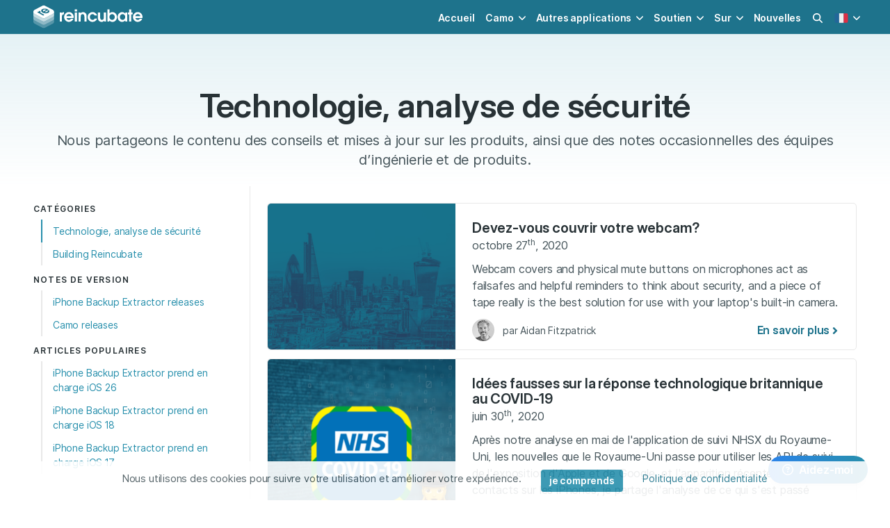

--- FILE ---
content_type: text/html; charset=utf-8
request_url: https://reincubate.com/fr/blog/technology-security-analysis/
body_size: 11710
content:



  
  
  
  
<!DOCTYPE HTML>
<html lang="fr" class="has-navbar-fixed-top" data-theme="ri">
  <head>
    
    <meta charset="utf-8">
    <meta name="viewport" content="width=device-width, initial-scale=1" />

    <title>Technologie, analyse de sécurité
 | Blog - Reincubate</title>
    <meta name="description" content="Technologie, analyse de sécurité
. Nous partageons le contenu des conseils et mises à jour sur les produits, ainsi que des notes occasionnelles des équipes d’ingénierie et de produits." />
    <meta name="theme-color" content="#ffffff">

    
<meta name="msvalidate.01" content="839B759917D459932F1403F3E623E4D2" />

<meta name="apple-mobile-web-app-capable" content="yes">
<meta name="apple-mobile-web-app-status-bar-style" content="black-translucent">

<link rel="alternate" type="application/atom+xml" title="Reincubate Blog RSS Feed" href="/rss/" />

<link rel="dns-prefetch" href="https://cdnjs.cloudflare.com">
<link rel="dns-prefetch" href="https://kit.fontawesome.com">
<link rel="dns-prefetch" href="https://f.reincubate.com">
<link rel="dns-prefetch" href="https://i.reincubate.com">
<link rel="dns-prefetch" href="https://www.google-analytics.com">


    <!-- head hreflangs -->
    
  


    <!-- head canonical -->
    
      
        <link rel="canonical" href="https://reincubate.com/fr/blog/" />
      
    

    <!-- head robots -->
    

  <meta name="robots" content="index, follow" />



    <!-- head opengraph -->
    
<meta property="og:title" content="Technologie, analyse de sécurité
 | Blog - Reincubate" />
<meta property="og:type" content="website" />
<meta property="og:url" content="https://reincubate.com/fr/blog/" />
<meta property="og:description" content="Nous partageons le contenu des conseils et mises à jour sur les produits, ainsi que des notes occasionnelles des équipes d’ingénierie et de produits." />

<meta property="og:image" content="https://i.reincubate.com/c/reincubate-cover.png" />
<meta property="og:image:width" content="1200" />
<meta property="og:image:height" content="630" />


<meta property="fb:admins" content="684465441"/>
<!--<meta property="fb:app:id" content="236996489654406" />-->


    <!-- head twitter -->
    
<meta name="twitter:card" content="summary_large_image"/>
<meta name="twitter:site" content="@reincubate" />
<meta name="twitter:title" content="Technologie, analyse de sécurité
 | Blog - Reincubate" />
<meta name="twitter:description" content="Nous partageons le contenu des conseils et mises à jour sur les produits, ainsi que des notes occasionnelles des équipes d’ingénierie et de produits."/>
<meta name="twitter:image" content="https://i.reincubate.com/c/reincubate-cover.png" />


    <!-- head schema -->
    

    <!-- head icons -->
    
<link rel="shortcut icon" href="/res/favicon.ico" type="image/x-icon" />

<link rel="icon" sizes="192x192" href="/res/reincubate/i/favicons/icon-192.png">
<link rel="apple-touch-icon" sizes="192x192" href="/res/reincubate/i/favicons/icon-192.png">
<link rel="apple-touch-icon-precomposed" sizes="192x192" href="/res/reincubate/i/favicons/apple-icon-precomposed.png">
<link rel="mask-icon" href="/res/reincubate/i/favicons/mask-icon.svg" color="rgb(0,98,94)" sizes="any">
<link rel="apple-touch-icon" sizes="180x180" href="/res/reincubate/i/favicons/apple-icon-180.png">
<link rel="apple-touch-icon" sizes="152x152" href="/res/reincubate/i/favicons/apple-icon-152.png">
<link rel="apple-touch-icon" sizes="144x144" href="/res/reincubate/i/favicons/apple-icon-144.png">
<link rel="apple-touch-icon" sizes="120x120" href="/res/reincubate/i/favicons/apple-icon-120.png">
<link rel="apple-touch-icon" sizes="114x114" href="/res/reincubate/i/favicons/apple-icon-114.png">
<link rel="apple-touch-icon" sizes="76x76" href="/res/reincubate/i/favicons/apple-icon-76.png">
<link rel="apple-touch-icon" sizes="72x72" href="/res/reincubate/i/favicons/apple-icon-72.png">
<link rel="apple-touch-icon" sizes="60x60" href="/res/reincubate/i/favicons/apple-icon-60.png">
<link rel="apple-touch-icon" sizes="57x57" href="/res/reincubate/i/favicons/apple-icon-57.png">

<meta name="msapplication-TileImage" content="/res/reincubate/i/favicons/browserconfig.xml">


    <!-- head preload -->
    
    <link rel="preload" href="/res/assets/fonts/Inter-4/Inter-Regular.woff2" as="font" crossorigin="anonymous" />
    <link rel="preload" href="/res/assets/fonts/Inter-4/Inter-DisplaySemiBold.woff2" as="font" crossorigin="anonymous" />
    

    <!-- head styles -->
    
<link rel="stylesheet" type="text/css" href="/res/reincubate/css/styles.css?v=46" />
<link rel="stylesheet" type="text/css" href="/res/assets/css/styles.css?v=33" />


    <!-- head scripts -->
    
<!-- js polyfills -->
<script type="text/javascript" src="https://cdnjs.cloudflare.com/polyfill/v3/polyfill.min.js?features=es7%2Ces6%2Ces5%2CNodeList.prototype.%40%40iterator%2CNodeList.prototype.forEach%2CElement.prototype.closest" crossorigin="anonymous"></script>
<script nomodule>!function(){var e=document,t=e.createElement("script");if(!("noModule"in t)&&"onbeforeload"in t){var n=!1;e.addEventListener("beforeload",(function(e){if(e.target===t)n=!0;else if(!e.target.hasAttribute("nomodule")||!n)return;e.preventDefault()}),!0),t.type="module",t.src=".",e.head.appendChild(t),t.remove()}}();</script>
<!-- js settings -->
<script id="js-settings" type="application/json">{"lang": "fr", "site": "ri", "csrf_cookie_name": "ricsrftoken", "environment": "production", "api_url": "https://uds.reincubate.com", "api_csrf_cookie_name": "udscsrftoken", "static_url": "/res/", "dash_url": "https://reincubate.com/dash/", "password_reset_url": "https://reincubate.com/dash/password-reset/", "sentry_dsn": "https://465a2538bb0342e98d5c590cece91340@sentry.reincubate.com/39", "olark_site_id": "2085-100-10-9329", "olark_delay_ms": 15000, "stripe_publishable_key": "pk_live_vAChGK7J4lAgbwx8GwGm5GX5", "search_analytics": "true", "mixpanel_api_key": null, "page": {"page_uid": null, "app": null}}</script>

<script type="text/javascript">
  var LANGUAGE_CODE = "fr",
      LOCALE_CODE = "fr_FR",
      CSRF_COOKIE_NAME = "ricsrftoken",
      STATIC_URL = "/res/",
      UDS_API_URL = "https://uds.reincubate.com",
      MOBILE_DOWNLOAD_LINK = "https://www.iphonebackupextractor.com/fr/free-download/",
      siteConfig = {
        searchAnalytics: true
      },
      pageConfig = {
        
      },
      offset = 80;  // Estimated header offset.;
</script>
<!-- icon scripts -->
<script src="https://kit.fontawesome.com/2cb5fac668.js" crossorigin="anonymous"></script>
<!-- site scripts -->
<script type="module" src="/res/ri-js/assets/main-e8c95def.js"></script>
<script type="text/javascript" nomodule src="/res/ri-js/assets/main-legacy-4441d071.js"></script>
<link rel="modulepreload" href="/res/ri-js/assets/site-controllers-6a544afd.js"  as="script"/>
<link rel="modulepreload" href="/res/ri-js/assets/site-search-ba6beee3.js"  as="script"/>
<link rel="modulepreload" href="/res/ri-js/assets/lazysizes-bb3b3674.js"  as="script"/>
<link rel="modulepreload" href="/res/ri-js/assets/mount-checkout-326375c7.js"  as="script"/>
<link rel="modulepreload" href="/res/ri-js/assets/mount-purchase-thanks-add72470.js"  as="script"/>
<link rel="modulepreload" href="/res/ri-js/assets/index-8ed4f46f.js"  as="script"/>
<link rel="modulepreload" href="/res/ri-js/assets/index-3b7684ca.js"  as="script"/>
<script src="https://cdnjs.cloudflare.com/ajax/libs/jquery/3.6.0/jquery.min.js"
  integrity="sha512-894YE6QWD5I59HgZOGReFYm4dnWc1Qt5NtvYSaNcOP+u1T9qYdvdihz0PPSiiqn/+/3e7Jo4EaG7TubfWGUrMQ=="
  crossorigin="anonymous" referrerpolicy="no-referrer" defer
></script>
<script src="https://cdnjs.cloudflare.com/ajax/libs/js-cookie/2.2.1/js.cookie.min.js"
  integrity="sha512-Meww2sXqNHxI1+5Dyh/9KAtvI9RZSA4c1K2k5iL02oiPO/RH3Q30L3M1albtqMg50u4gRTYdV4EXOQqXEI336A=="
  crossorigin="anonymous" referrerpolicy="no-referrer" defer
></script>
<script type="text/javascript" src="/res/assets/js/scripts.min.js?v=38" defer></script>

<!-- data layer init scripts -->
<script type="text/javascript">
  window.dataLayer = window.dataLayer || [];
  
  try {
    var qs = decodeURIComponent(window.location.search.substring(1)),
      q = qs.split('&');

    q.forEach(function (param) {
      param = param.split('=');
      if (param[0] === 'utm_source' && ['camo', 'ipbe', 'bbbe', 'dmge'].indexOf(param[1]) >= 0) {
        window.dataLayer.push({'referring_app': param[1]});
      }
    });
  } catch (e) { console.warn('Failed to parse referring app.') }

  var app;
  if (window.sessionStorage) {
    try {
      app = window.sessionStorage.getItem('app');
    } catch (e) { console.warn('Getting session storage.') }
  }
  if (app == null && 'app' in window.pageConfig) {
    app = window.pageConfig.app;
    if (window.sessionStorage) {
      try {
        window.sessionStorage.setItem('app', app);
      } catch (e) { console.warn('Setting session storage.') }
    }
  }
  if (app != null) {
    window.dataLayer.push({'app': app,})
  }
</script>
<!-- Google Tag Manager -->
<script>
  (function(w,d,s,l,i){
    w[l]=w[l]||[];
    w[l].push({
      'gtm.start': new Date().getTime(),
      event: 'gtm.js'
    });
    var f=d.getElementsByTagName(s)[0],
        j=d.createElement(s),
        dl=l!='dataLayer'?'&l='+l:'';
    j.async=true;
    
    j.src='https://www.googletagmanager.com/gtm.js?id='+i+dl;
    
    f.parentNode.insertBefore(j,f);
  })(window,document,'script','dataLayer','GTM-5VS5THM');
</script>


    <!-- head shims -->
    <!--[if IE]> <script src="//html5shim.googlecode.com/svn/trunk/html5.js"></script><![endif]-->

    <!-- head extra -->
    
  </head>

  <body class="" style="font-family:'Inter', 'Helvetica', sans-serif;">
    <!-- body top -->
    
<!-- Google Tag Manager (noscript) -->
<noscript>
  
  <iframe src="https://www.googletagmanager.com/ns.html?id=GTM-5VS5THM"
    height="0" width="0" style="display:none;visibility:hidden"
  ></iframe>
  
</noscript>


    <div class="is-flex is-flex-column has-min-h-100vh">
      <!-- nav -->
      


<nav class="navbar is-fixed-top is-cyan-darker"  id="navBar">
  <div class="container">
    <div class="navbar-brand">
      <a class="navbar-item is-paddingless-vertical" href="/fr/">
        <img
          width="161px" height="36px"
          src="/res/assets/i/logos/reincubate.svg"
          alt="Reincubate logo"
          title="Reincubate logo"
          />
      </a>

      <a class="navbar-item has-text-white js-search-modal-toggle is-hidden-desktop has-margin-left-auto">
        <span class="loader is-size-6 has-margin-auto"
          alt="Loading search"
        ></span>
      </a>

      <a class="navbar-item has-text-centered is-marginless is-hidden-desktop" id="navLanguage" role="button" aria-label="locale menu" aria-expanded="false">
        
        <img
          width="20px" height="20px"
          src="/res/assets/i/flags/fr.svg"
          title="fr flag"
          alt="current language: fr"
        >
        
      </a>

      <a class="navbar-burger has-text-white is-marginless" id="navBurger" role="button" aria-label="menu" aria-expanded="false">
        <span aria-hidden="true"></span>
        <span aria-hidden="true"></span>
        <span aria-hidden="true"></span>
      </a>
    </div>
    <div class="navbar-menu" id="navMenu">
      <div class="navbar-end">
        
        <a class="navbar-item" href="/fr/">Accueil</a>

        <div class="navbar-item has-dropdown is-hoverable">
          <a class="navbar-link" href="https://camo.com/fr">Camo</a>

          <div class="navbar-dropdown is-boxed">
            <a class="navbar-item link is-inverted has-icons-left"
              href="https://camo.com/fr/studio">
              <span class="icon">
                <img width="24px" height="24px"
                  src="https://f.reincubate.com/logos/camo-studio-icon.svg"
                  loading="lazy"
                  title="Camo logo"
                  alt="Camo logo"
                >
              </span>

              <div>
                <span>Camo Studio for PC & Mac</span>
                <small class="is-block has-text-grey-dark">Great video made easy</small>
              </div>
            </a>

            <a class="navbar-item link is-inverted has-icons-left"
              href="https://camo.com/fr/studio/ipad">
              <span class="icon">
                <img width="24px" height="24px"
                  src="https://f.reincubate.com/logos/camo-ipad-icon.svg"
                  loading="lazy"
                  title="Camo Studio for iPad logo"
                  alt="Camo Studio for iPad logo"
                >
              </span>

              <div>
                <span>Camo Studio for iPad</span>
                <small class="is-block has-text-grey-dark">Create with ease from your iPad</small>
              </div>
            </a>

            <a class="navbar-item link is-inverted has-icons-left"
              href="https://camo.com/fr/studio/apple-vision">
              <span class="icon">
                <img width="24px" height="24px"
                  src="https://f.reincubate.com/logos/camo-studio-icon.svg"
                  loading="lazy"
                  title="Camo Studio for Apple Vision logo"
                  alt="Camo Studio for Apple Vision logo"
                >
              </span>

              <div>
                <span>Camo Studio for Apple Vision</span>
                <small class="is-block has-text-grey-dark">Stream and record from any reality</small>
              </div>
            </a>

            <a class="navbar-item link is-inverted has-icons-left"
              href="https://camo.com/fr/camera">
              <span class="icon">
                <img width="24px" height="24px"
                  src="https://f.reincubate.com/logos/camo.svg"
                  loading="lazy"
                  title="Camo logo"
                  alt="Camo logo"
                >
              </span>

              <div>
                <span>Camo Camera</span>
                <small class="is-block has-text-grey-dark">Use your phone as a webcam</small>
              </div>
            </a>
          </div>
        </div>

        <div class="navbar-item has-dropdown is-hoverable">
          <span class="navbar-link">Autres applications</span>

          <div class="navbar-dropdown is-boxed">

            <a class="navbar-item link is-inverted has-icons-left"
              href="/fr/iphone-backup-extractor/">
              <span class="icon">
                <img width="24px" height="24px"
                  src="/res/assets/i/logos/ipbe.png"
                  srcset="/res/assets/i/logos/ipbe.png 1x, /res/assets/i/logos/ipbe%402x.png 2x"
                  loading="lazy"
                  title="iPhone Backup Extractor logo"
                  alt="iPhone Backup Extractor logo"
                >
              </span>

              <span>iPhone Backup Extractor</span>
            </a>

            <a class="navbar-item link is-inverted has-icons-left"
              href="/fr/blackberry-backup-extractor/">
              <span class="icon">
                <img width="24px" height="24px"
                  src="/res/assets/i/logos/bbbe.png"
                  srcset="/res/assets/i/logos/bbbe.png 1x, /res/assets/i/logos/bbbe%402x.png 2x"
                  loading="lazy"
                  title="BlackBerry Backup Extractor logo"
                  alt="BlackBerry Backup Extractor logo"
                >
              </span>

              <span>BlackBerry Backup Extractor</span>
            </a>

            <a class="navbar-item link is-inverted has-icons-left"
              href="/fr/dmg-extractor/">
              <span class="icon">
                <img width="24px" height="24px"
                  src="/res/assets/i/logos/dmge.png"
                  srcset="/res/assets/i/logos/dmge.png 1x, /res/assets/i/logos/dmge%402x.png 2x"
                  loading="lazy"
                  title="DMG Extractor logo"
                  alt="DMG Extractor logo"
                >
              </span>

              <span>DMG Extractor</span>
            </a>

            <a class="navbar-item link is-inverted has-icons-left"
              href="/fr/lookup/" target="_new">
              <span class="icon">
                <img width="24px" height="24px"
                  src="/res/assets/i/logos/reincubate-lookup.svg"
                  loading="lazy"
                  title="Reincubate Lookup"
                  alt="Reincubate Lookup"
                >
              </span>

              <span>Reincubate Lookup</span>
            </a>

            <hr class="navbar-divider">

            <a class="navbar-item link is-inverted has-icons-left"
              href="/fr/ricloud-api/">
              <span class="icon">
                <img width="24px" height="24px"
                  src="/res/assets/i/logos/ricloud.svg"
                  loading="lazy"
                  title="ricloud logo"
                  alt="ricloud logo"
                >
              </span>

              <span>Relay &amp; ricloud API</span>
            </a>

            <a class="navbar-item link is-inverted has-icons-left"
              href="/fr/deviceidentifier-api/">
              <span class="icon">
                <img width="24px" height="24px"
                  src="/res/assets/i/logos/deviceidentifier.svg"
                  loading="lazy"
                  title="DeviceIdentifier logo"
                  alt="DeviceIdentifier logo"
                >
              </span>

              <span>DeviceIdentifier API</span>
            </a>
          </div>
        </div>

        <div class="navbar-item has-dropdown is-hoverable">
          <a class="navbar-link" href="/fr/support/">Soutien</a>

          <div class="navbar-dropdown is-boxed">
            <a class="navbar-item link is-inverted has-icons-left"
              href="/fr/support/">
              <span class="icon has-text-primary">
                <i class="fas fa-lg fa-book-open"></i>
              </span>

              <span>Ressources</span>
            </a>

            <a class="navbar-item link is-inverted has-icons-left"
              href="/fr/support/#contact-us">
              <span class="icon has-text-primary">
                <i class="fas fa-lg fa-at"></i>
              </span>

              <span>Contactez nous</span>
            </a>

            <a class="navbar-item link is-inverted has-icons-left"
            href="/fr/dash/licenses/">
              <span class="icon has-text-primary">
                <i class="fas fa-lg fa-user-cog"></i>
              </span>

              <span>Gérer les licences</span>
            </a>

          </div>
        </div>

        <div class="navbar-item has-dropdown is-hoverable">
          <a class="navbar-link" href="/fr/about/">Sur</a>

          <div class="navbar-dropdown is-boxed is-right">
            <a class="navbar-item link is-inverted has-icons-left"
              href="/fr/about/">
              <span class="icon has-text-primary">
                <i class="fas fa-lg fa-building-user"></i>
              </span>

              <span>Entreprise et valeurs</span>
            </a>

            <a class="navbar-item link is-inverted has-icons-left"
              href="/fr/about/press-kit/">
              <span class="icon has-text-primary">
                <i class="fas fa-lg fa-photo-film"></i>
              </span>

              <span>Dossier de presse et marque</span>
            </a>

            <a class="navbar-item link is-inverted has-icons-left"
              href="/fr/about/privacy-security/"
            >
              <span class="icon has-text-primary">
                <i class="fas fa-lg fa-shield-alt"></i>
              </span>

              <span>Confidentialité et sécurité</span>
            </a>

            <a class="navbar-item link is-inverted has-icons-left"
              href="/fr/terms-conditions/">
              <span class="icon has-text-primary">
                <i class="fas fa-lg fa-file-contract"></i>
              </span>

              <span>Termes et conditions</span>
            </a>
          </div>
        </div>

        <a class="navbar-item" href="/fr/blog/">Nouvelles</a>
        

        <a class="navbar-item js-search-modal-toggle is-hidden-touch">
          <span class="loader is-size-6 has-margin-auto"
            alt="Loading search"
          ></span>
        </a>

        <div class="navbar-item has-dropdown is-hoverable is-hidden-touch">
          <div class="navbar-link">
            
            <img
              width="20px" height="20px"
              src="/res/assets/i/flags/fr.svg"
              title="fr flag"
              alt="current language: fr"
            >
            
          </div>

          <div class="navbar-dropdown is-right is-boxed" role="menu">
            
              
                <a class="navbar-item" href="/blog/technology-security-analysis/">
                  
                  <span class="icon has-m-r">
                    <img width="24px" height="24px"
                      src="/res/assets/i/flags/en.svg"
                      loading="lazy"
                      title="en flag"
                      alt="select language: English"
                    />
                  </span>
                  
                  <span class="is-vcentered">English</span>
                </a>
              
            
              
                <a class="navbar-item" href="/de/blog/technology-security-analysis/">
                  
                  <span class="icon has-m-r">
                    <img width="24px" height="24px"
                      src="/res/assets/i/flags/de.svg"
                      loading="lazy"
                      title="de flag"
                      alt="select language: Deutsch"
                    />
                  </span>
                  
                  <span class="is-vcentered">Deutsch</span>
                </a>
              
            
              
                <a class="navbar-item" href="/es/blog/technology-security-analysis/">
                  
                  <span class="icon has-m-r">
                    <img width="24px" height="24px"
                      src="/res/assets/i/flags/es.svg"
                      loading="lazy"
                      title="es flag"
                      alt="select language: Español"
                    />
                  </span>
                  
                  <span class="is-vcentered">Español</span>
                </a>
              
            
              
            
              
                <a class="navbar-item" href="/ja/blog/technology-security-analysis/">
                  
                  <span class="icon has-m-r">
                    <img width="24px" height="24px"
                      src="/res/assets/i/flags/ja.svg"
                      loading="lazy"
                      title="ja flag"
                      alt="select language: 日本語"
                    />
                  </span>
                  
                  <span class="is-vcentered">日本語</span>
                </a>
              
            
              
                <a class="navbar-item" href="/zh/blog/technology-security-analysis/">
                  
                  <span class="icon has-m-r">
                    <img width="24px" height="24px"
                      src="/res/assets/i/flags/zh-cn.svg"
                      loading="lazy"
                      title="zh flag"
                      alt="select language: 简体中文"
                    />
                  </span>
                  
                  <span class="is-vcentered">简体中文</span>
                </a>
              
            
              
                <a class="navbar-item" href="/ru/blog/technology-security-analysis/">
                  
                  <span class="icon has-m-r">
                    <img width="24px" height="24px"
                      src="/res/assets/i/flags/ru.svg"
                      loading="lazy"
                      title="ru flag"
                      alt="select language: Pусский"
                    />
                  </span>
                  
                  <span class="is-vcentered">Pусский</span>
                </a>
              
            
              
                <a class="navbar-item" href="/nl/blog/technology-security-analysis/">
                  
                  <span class="icon has-m-r">
                    <img width="24px" height="24px"
                      src="/res/assets/i/flags/nl.svg"
                      loading="lazy"
                      title="nl flag"
                      alt="select language: Nederlands"
                    />
                  </span>
                  
                  <span class="is-vcentered">Nederlands</span>
                </a>
              
            
              
                <a class="navbar-item" href="/pt/blog/technology-security-analysis/">
                  
                  <span class="icon has-m-r">
                    <img width="24px" height="24px"
                      src="/res/assets/i/flags/pt-br.svg"
                      loading="lazy"
                      title="pt flag"
                      alt="select language: Português"
                    />
                  </span>
                  
                  <span class="is-vcentered">Português</span>
                </a>
              
            
              
                <a class="navbar-item" href="/it/blog/technology-security-analysis/">
                  
                  <span class="icon has-m-r">
                    <img width="24px" height="24px"
                      src="/res/assets/i/flags/it.svg"
                      loading="lazy"
                      title="it flag"
                      alt="select language: Italiano"
                    />
                  </span>
                  
                  <span class="is-vcentered">Italiano</span>
                </a>
              
            
              
                <a class="navbar-item" href="/ko/blog/technology-security-analysis/">
                  
                  <span class="icon has-m-r">
                    <img width="24px" height="24px"
                      src="/res/assets/i/flags/ko.svg"
                      loading="lazy"
                      title="ko flag"
                      alt="select language: 한국어"
                    />
                  </span>
                  
                  <span class="is-vcentered">한국어</span>
                </a>
              
            
          </div>
        </div>
      </div>
    </div>

    <div id="navLanguageMenu" class="navbar-menu is-hidden-desktop">
      
        
          <a class="navbar-item is-flex" href="/blog/technology-security-analysis/">
            
            <span class="icon has-m-r">
              <img width="24px" height="24px"
                src="/res/assets/i/flags/en.svg"
                loading="lazy"
                title="en flag"
                alt="English - English"
              />
            </span>
            
            <span class="is-vcentered">English</span>
          </a>
        
      
        
          <a class="navbar-item is-flex" href="/de/blog/technology-security-analysis/">
            
            <span class="icon has-m-r">
              <img width="24px" height="24px"
                src="/res/assets/i/flags/de.svg"
                loading="lazy"
                title="de flag"
                alt="German - Deutsch"
              />
            </span>
            
            <span class="is-vcentered">Deutsch</span>
          </a>
        
      
        
          <a class="navbar-item is-flex" href="/es/blog/technology-security-analysis/">
            
            <span class="icon has-m-r">
              <img width="24px" height="24px"
                src="/res/assets/i/flags/es.svg"
                loading="lazy"
                title="es flag"
                alt="Spanish - Español"
              />
            </span>
            
            <span class="is-vcentered">Español</span>
          </a>
        
      
        
      
        
          <a class="navbar-item is-flex" href="/ja/blog/technology-security-analysis/">
            
            <span class="icon has-m-r">
              <img width="24px" height="24px"
                src="/res/assets/i/flags/ja.svg"
                loading="lazy"
                title="ja flag"
                alt="Japanese - 日本語"
              />
            </span>
            
            <span class="is-vcentered">日本語</span>
          </a>
        
      
        
          <a class="navbar-item is-flex" href="/zh/blog/technology-security-analysis/">
            
            <span class="icon has-m-r">
              <img width="24px" height="24px"
                src="/res/assets/i/flags/zh-cn.svg"
                loading="lazy"
                title="zh flag"
                alt="Simplified Chinese - 简体中文"
              />
            </span>
            
            <span class="is-vcentered">简体中文</span>
          </a>
        
      
        
          <a class="navbar-item is-flex" href="/ru/blog/technology-security-analysis/">
            
            <span class="icon has-m-r">
              <img width="24px" height="24px"
                src="/res/assets/i/flags/ru.svg"
                loading="lazy"
                title="ru flag"
                alt="Russian - Pусский"
              />
            </span>
            
            <span class="is-vcentered">Pусский</span>
          </a>
        
      
        
          <a class="navbar-item is-flex" href="/nl/blog/technology-security-analysis/">
            
            <span class="icon has-m-r">
              <img width="24px" height="24px"
                src="/res/assets/i/flags/nl.svg"
                loading="lazy"
                title="nl flag"
                alt="Dutch - Nederlands"
              />
            </span>
            
            <span class="is-vcentered">Nederlands</span>
          </a>
        
      
        
          <a class="navbar-item is-flex" href="/pt/blog/technology-security-analysis/">
            
            <span class="icon has-m-r">
              <img width="24px" height="24px"
                src="/res/assets/i/flags/pt-br.svg"
                loading="lazy"
                title="pt flag"
                alt="Portuguese - Português"
              />
            </span>
            
            <span class="is-vcentered">Português</span>
          </a>
        
      
        
          <a class="navbar-item is-flex" href="/it/blog/technology-security-analysis/">
            
            <span class="icon has-m-r">
              <img width="24px" height="24px"
                src="/res/assets/i/flags/it.svg"
                loading="lazy"
                title="it flag"
                alt="Italian - Italiano"
              />
            </span>
            
            <span class="is-vcentered">Italiano</span>
          </a>
        
      
        
          <a class="navbar-item is-flex" href="/ko/blog/technology-security-analysis/">
            
            <span class="icon has-m-r">
              <img width="24px" height="24px"
                src="/res/assets/i/flags/ko.svg"
                loading="lazy"
                title="ko flag"
                alt="Korean - 한국어"
              />
            </span>
            
            <span class="is-vcentered">한국어</span>
          </a>
        
      
    </div>
  </div>
</nav>




      <!-- banner -->
      

      <!-- header -->
      
  

<header class="hero is-purple is-bold has-gradient-overlay !mt-0">
  <div class="is-overlay"></div>

  <div class="hero-body" style="padding-top: 5rem !important;">
    <div class="container">
      <h1 class="text-title-4xl md:text-title-5xl mb-3">Technologie, analyse de sécurité
</h1>

      <p class="text-subtitle-lg md:text-subtitle-xl">Nous partageons le contenu des conseils et mises à jour sur les produits, ainsi que des notes occasionnelles des équipes d’ingénierie et de produits.</p>
    </div>
  </div>
</header>



      <!-- main -->
      
<section class="section is-paddingless is-borderless is-flex-grow ">
  <div class="container">
    <main>
      <div class="columns is-centered is-equal-height is-gapless is-multiline is-marginless-vertical has-sticky">
        
        <div class="column is-sidebar is-left is-sticky-touch">
          <div class="sidebar is-left is-sticky-desktop">
            
<div class="is-hidden-touch">
  
<aside class="menu">
  <p class="menu-label">Catégories</p>

  <ul class="menu-list is-primary has-m-b">
    
      
      <li><a class="is-active" href="/fr/blog/technology-security-analysis/">Technologie, analyse de sécurité
</a></li>
      
    
      
      <li><a href="/fr/blog/building-reincubate/">Building Reincubate
</a></li>
      
    
  </ul>

  <p class="menu-label">Notes de version</p>
  <ul class="menu-list is-primary has-m-b">
    
    <li><a href="https://reincubate.com/fr/support/ipbe/release-notes/">iPhone Backup Extractor releases</a></li>
    <li><a href="https://reincubate.com/fr/support/camo/release-notes/">Camo releases</a></li>
    
  </ul>

  <p class="menu-label">Articles populaires</p>
  <ul class="menu-list is-primary">
    
      
      <li><a href="/fr/blog/ios-26-support/">iPhone Backup Extractor prend en charge iOS 26
</a></li>
      
    
      
      <li><a href="/fr/blog/ios-18-support/">iPhone Backup Extractor prend en charge iOS 18
</a></li>
      
    
      
      <li><a href="/fr/blog/ios-17-support/">iPhone Backup Extractor prend en charge iOS 17
</a></li>
      
    
  </ul>
</aside>

</div>

<div class="is-p-h is-p-half has-background-white">
  <div class="dropdown is-hoverable is-hidden-desktop">
    <div class="dropdown-trigger">
      <button class="button is-primary is-light is-full-width" aria-haspopup="true" aria-controls="dropdown-menu">
        <span>Catégories</span>
        <span class="icon is-small">
          <i class="fas fa-angle-down" aria-hidden="true"></i>
        </span>
      </button>
    </div>

    <div class="dropdown-menu" id="dropdown-menu" role="menu">
      <ul class="dropdown-content">
        
          
          <li><a class="dropdown-item is-active" href="/fr/blog/technology-security-analysis/">Technologie, analyse de sécurité
</a></li>
          
        
          
          <li><a class="dropdown-item" href="/fr/blog/building-reincubate/">Building Reincubate
</a></li>
          
        
      </ul>
    </div>
  </div>
</div>

          </div>
        </div>
        

        <div class="column is-mainbar">
          
<section class="section is-p-t-2-desktop">
  <div class="container is-p-h-t">
    
      <article class="card is-p-0 has-m-b">
        <div class="columns is-gapless">
          <a class="column is-max-width-270px is-hidden-mobile has-border-right"
            href="/fr/blog/cover-your-webcam/"
          >
            <figure class="card-item is-left has-placeholder image" style="margin-right:-1px">
              
              <img class="is-hidden-mobile lazyload"
                width="270px" height="207px"
                data-src="/res/assets/i/thumbnail.png"
                data-srcset="/res/assets/i/thumbnail.png 1x, /res/assets/i/thumbnail%402x.png 2x"
                alt="Devez-vous couvrir votre webcam?
 thumbnail"
              />
              
            </figure>
          </a>

          <div class="column">
            <div class="is-flex is-flex-direction-column is-full-height is-p-2 is-p-b">
              <h2 class="title is-5"><a href="/fr/blog/cover-your-webcam/">Devez-vous couvrir votre webcam?
</a></h2>

              <p class="subtitle is-6 has-m-b">
                <time datetime="2020-10-27T15:10Z">octobre 27<sup>th</sup>, 2020</time>
              </p>

              <div class="is-flex-grow has-m-b">
                <p>Webcam covers and physical mute buttons on microphones act as failsafes and helpful reminders to think about security, and a piece of tape really is the best solution for use with your laptop's built-in camera.</p>

              </div>

              <div class="level is-mobile">
                <div class="level-left">
                  <div class="level-item">
                    <figure class="image is-32x32 has-margin-right-half is-vcentered is-inline-block">
                      <img class="is-rounded lazyload"
                        width="32px" height="32px"
                        data-src="https://secure.gravatar.com/avatar/987a21049168f229c2b673caa71dfa55?s=32&amp;r=pg&amp;d=mm"
                        data-srcset="https://secure.gravatar.com/avatar/987a21049168f229c2b673caa71dfa55?s=32&amp;r=pg&amp;d=mm 1x, https://secure.gravatar.com/avatar/987a21049168f229c2b673caa71dfa55?s=64&amp;r=pg&amp;d=mm 2x"
                        alt="Aidan Fitzpatrick" />
                    </figure>

                    <div class="is-inline-block is-vcentered">
                      <p class="is-size-7">par Aidan Fitzpatrick</p>
                    </div>
                  </div>
                </div>
                <div class="level-right">
                  <a class="level-item link has-arrow" href="/fr/blog/cover-your-webcam/">En savoir plus</a>
                </div>
              </div>
            </div>
          </div>
        </div>
      </article>
      
      <article class="card is-p-0 has-m-b">
        <div class="columns is-gapless">
          <a class="column is-max-width-270px is-full-width-mobile has-border-right"
            href="/fr/blog/british-covid-misconceptions/"
          >
            <figure class="card-item is-left has-placeholder image" style="margin-right:-1px">
              
              <img class="lazyload"
                width="270px" height="207px"
                data-src="https://i.reincubate.com/c/covid-19-contact-tracing-code.png"
                alt="Idées fausses sur la réponse technologique britannique au COVID-19
 thumbnail"
              />
              
            </figure>
          </a>

          <div class="column">
            <div class="is-flex is-flex-direction-column is-full-height is-p-2 is-p-b">
              <h2 class="title is-5"><a href="/fr/blog/british-covid-misconceptions/">Idées fausses sur la réponse technologique britannique au COVID-19
</a></h2>

              <p class="subtitle is-6 has-m-b">
                <time datetime="2020-06-30T11:06Z">juin 30<sup>th</sup>, 2020</time>
              </p>

              <div class="is-flex-grow has-m-b">
                <p> Après notre analyse en mai de l&#39;application de suivi NHSX du Royaume-Uni, les nouvelles que le Royaume-Uni passe pour utiliser les API de suivi de l&#39;exposition d&#39;Apple et de Google, et l&#39;apparition récente du suivi des contacts sur les iPhones, je partage l&#39;analyse de ce qui s&#39;est passé depuis et je regarde un quelques idées fausses populaires. </p>

              </div>

              <div class="level is-mobile">
                <div class="level-left">
                  <div class="level-item">
                    <figure class="image is-32x32 has-margin-right-half is-vcentered is-inline-block">
                      <img class="is-rounded lazyload"
                        width="32px" height="32px"
                        data-src="https://secure.gravatar.com/avatar/987a21049168f229c2b673caa71dfa55?s=32&amp;r=pg&amp;d=mm"
                        data-srcset="https://secure.gravatar.com/avatar/987a21049168f229c2b673caa71dfa55?s=32&amp;r=pg&amp;d=mm 1x, https://secure.gravatar.com/avatar/987a21049168f229c2b673caa71dfa55?s=64&amp;r=pg&amp;d=mm 2x"
                        alt="Aidan Fitzpatrick" />
                    </figure>

                    <div class="is-inline-block is-vcentered">
                      <p class="is-size-7">par Aidan Fitzpatrick</p>
                    </div>
                  </div>
                </div>
                <div class="level-right">
                  <a class="level-item link has-arrow" href="/fr/blog/british-covid-misconceptions/">En savoir plus</a>
                </div>
              </div>
            </div>
          </div>
        </div>
      </article>
      
      <article class="card is-p-0 has-m-b">
        <div class="columns is-gapless">
          <a class="column is-max-width-270px is-full-width-mobile has-border-right"
            href="/fr/blog/nhs-covid-19-background-tracing-details/"
          >
            <figure class="card-item is-left has-placeholder image" style="margin-right:-1px">
              
              <img class="lazyload"
                width="270px" height="207px"
                data-src="https://i.reincubate.com/c/covid-19-contact-tracing-code.png"
                alt="Une plongée technique approfondie dans l&#39;application de suivi des contacts NHS COVID-19
 thumbnail"
              />
              
            </figure>
          </a>

          <div class="column">
            <div class="is-flex is-flex-direction-column is-full-height is-p-2 is-p-b">
              <h2 class="title is-5"><a href="/fr/blog/nhs-covid-19-background-tracing-details/">Une plongée technique approfondie dans l&#39;application de suivi des contacts NHS COVID-19
</a></h2>

              <p class="subtitle is-6 has-m-b">
                <time datetime="2020-05-07T22:05Z">mai 7<sup>th</sup>, 2020</time>
              </p>

              <div class="is-flex-grow has-m-b">
                <p>Over the course of the last two days, a number of engineers have been reviewing the app to discover whether — and how! — it is able to stay alive. Tonight, we’re sharing just what’s happening on iOS. Let’s step through it.</p>

              </div>

              <div class="level is-mobile">
                <div class="level-left">
                  <div class="level-item">
                    <figure class="image is-32x32 has-margin-right-half is-vcentered is-inline-block">
                      <img class="is-rounded lazyload"
                        width="32px" height="32px"
                        data-src="https://secure.gravatar.com/avatar/217d67545801e7b26573dbbdef1982da?s=32&amp;r=pg&amp;d=mm"
                        data-srcset="https://secure.gravatar.com/avatar/217d67545801e7b26573dbbdef1982da?s=32&amp;r=pg&amp;d=mm 1x, https://secure.gravatar.com/avatar/217d67545801e7b26573dbbdef1982da?s=64&amp;r=pg&amp;d=mm 2x"
                        alt="Reincubate Engineering " />
                    </figure>

                    <div class="is-inline-block is-vcentered">
                      <p class="is-size-7">par Reincubate Engineering </p>
                    </div>
                  </div>
                </div>
                <div class="level-right">
                  <a class="level-item link has-arrow" href="/fr/blog/nhs-covid-19-background-tracing-details/">En savoir plus</a>
                </div>
              </div>
            </div>
          </div>
        </div>
      </article>
      
      <article class="card is-p-0 has-m-b">
        <div class="columns is-gapless">
          <a class="column is-max-width-270px is-full-width-mobile has-border-right"
            href="/fr/blog/staying-alive-covid-19-background-tracing/"
          >
            <figure class="card-item is-left has-placeholder image" style="margin-right:-1px">
              
              <img class="lazyload"
                width="270px" height="207px"
                data-src="https://i.reincubate.com/c/covid-19-contact-tracing.png"
                alt="Rester en vie: traçage d&#39;arrière-plan et application NHS COVID-19
 thumbnail"
              />
              
            </figure>
          </a>

          <div class="column">
            <div class="is-flex is-flex-direction-column is-full-height is-p-2 is-p-b">
              <h2 class="title is-5"><a href="/fr/blog/staying-alive-covid-19-background-tracing/">Rester en vie: traçage d&#39;arrière-plan et application NHS COVID-19
</a></h2>

              <p class="subtitle is-6 has-m-b">
                <time datetime="2020-05-06T17:05Z">mai 6<sup>th</sup>, 2020</time>
              </p>

              <div class="is-flex-grow has-m-b">
                <p> Exploration des options disponibles pour les applications de suivi des contacts conçues sans recourir aux frameworks iOS 13.5 d&#39;Apple </p>

              </div>

              <div class="level is-mobile">
                <div class="level-left">
                  <div class="level-item">
                    <figure class="image is-32x32 has-margin-right-half is-vcentered is-inline-block">
                      <img class="is-rounded lazyload"
                        width="32px" height="32px"
                        data-src="https://secure.gravatar.com/avatar/987a21049168f229c2b673caa71dfa55?s=32&amp;r=pg&amp;d=mm"
                        data-srcset="https://secure.gravatar.com/avatar/987a21049168f229c2b673caa71dfa55?s=32&amp;r=pg&amp;d=mm 1x, https://secure.gravatar.com/avatar/987a21049168f229c2b673caa71dfa55?s=64&amp;r=pg&amp;d=mm 2x"
                        alt="Aidan Fitzpatrick" />
                    </figure>

                    <div class="is-inline-block is-vcentered">
                      <p class="is-size-7">par Aidan Fitzpatrick</p>
                    </div>
                  </div>
                </div>
                <div class="level-right">
                  <a class="level-item link has-arrow" href="/fr/blog/staying-alive-covid-19-background-tracing/">En savoir plus</a>
                </div>
              </div>
            </div>
          </div>
        </div>
      </article>
      
      <article class="card is-p-0 has-m-b">
        <div class="columns is-gapless">
          <a class="column is-max-width-270px is-full-width-mobile has-border-right"
            href="/fr/blog/video-chat-security-houseparty-data/"
          >
            <figure class="card-item is-left has-placeholder image" style="margin-right:-1px">
              
              <img class="lazyload"
                width="270px" height="207px"
                data-src="https://i.reincubate.com/c/houseparty.png"
                alt="Sécurité du chat vidéo: qui est dans votre Houseparty?
 thumbnail"
              />
              
            </figure>
          </a>

          <div class="column">
            <div class="is-flex is-flex-direction-column is-full-height is-p-2 is-p-b">
              <h2 class="title is-5"><a href="/fr/blog/video-chat-security-houseparty-data/">Sécurité du chat vidéo: qui est dans votre Houseparty?
</a></h2>

              <p class="subtitle is-6 has-m-b">
                <time datetime="2020-04-01T09:04Z">avril 1<sup>st</sup>, 2020</time>
              </p>

              <div class="is-flex-grow has-m-b">
                <p> Dans cet article, nous examinons Houseparty, les risques associés à son utilisation et ce que vous pouvez faire en quelques étapes simples pour éviter de partager tout ce que vous préférez garder privé. </p>

              </div>

              <div class="level is-mobile">
                <div class="level-left">
                  <div class="level-item">
                    <figure class="image is-32x32 has-margin-right-half is-vcentered is-inline-block">
                      <img class="is-rounded lazyload"
                        width="32px" height="32px"
                        data-src="https://secure.gravatar.com/avatar/987a21049168f229c2b673caa71dfa55?s=32&amp;r=pg&amp;d=mm"
                        data-srcset="https://secure.gravatar.com/avatar/987a21049168f229c2b673caa71dfa55?s=32&amp;r=pg&amp;d=mm 1x, https://secure.gravatar.com/avatar/987a21049168f229c2b673caa71dfa55?s=64&amp;r=pg&amp;d=mm 2x"
                        alt="Aidan Fitzpatrick" />
                    </figure>

                    <div class="is-inline-block is-vcentered">
                      <p class="is-size-7">par Aidan Fitzpatrick</p>
                    </div>
                  </div>
                </div>
                <div class="level-right">
                  <a class="level-item link has-arrow" href="/fr/blog/video-chat-security-houseparty-data/">En savoir plus</a>
                </div>
              </div>
            </div>
          </div>
        </div>
      </article>
      
      <article class="card is-p-0 has-m-b">
        <div class="columns is-gapless">
          <a class="column is-max-width-270px is-full-width-mobile has-border-right"
            href="/fr/blog/swipe-right-dating-data/"
          >
            <figure class="card-item is-left has-placeholder image" style="margin-right:-1px">
              
              <img class="lazyload"
                width="270px" height="207px"
                data-src="https://i.reincubate.com/c/swipe-right-dating-data.png"
                alt="Glisser vers la droite: mieux utiliser les données à ce jour
 thumbnail"
              />
              
            </figure>
          </a>

          <div class="column">
            <div class="is-flex is-flex-direction-column is-full-height is-p-2 is-p-b">
              <h2 class="title is-5"><a href="/fr/blog/swipe-right-dating-data/">Glisser vers la droite: mieux utiliser les données à ce jour
</a></h2>

              <p class="subtitle is-6 has-m-b">
                <time datetime="2020-03-19T10:03Z">mars 19<sup>th</sup>, 2020</time>
              </p>

              <div class="is-flex-grow has-m-b">
                <p> Nous avons effectué des recherches sur les utilisateurs les plus actifs sur les applications de rencontres telles que Tinder, Bumble, Grindr et Hinge, pour vous aider à trouver le meilleur moment pour obtenir une date. Le temps est primordial en matière de rencontres en ligne: plus vous agissez rapidement, plus vous avez de chances d&#39;avancer. </p>

              </div>

              <div class="level is-mobile">
                <div class="level-left">
                  <div class="level-item">
                    <figure class="image is-32x32 has-margin-right-half is-vcentered is-inline-block">
                      <img class="is-rounded lazyload"
                        width="32px" height="32px"
                        data-src="https://secure.gravatar.com/avatar/987a21049168f229c2b673caa71dfa55?s=32&amp;r=pg&amp;d=mm"
                        data-srcset="https://secure.gravatar.com/avatar/987a21049168f229c2b673caa71dfa55?s=32&amp;r=pg&amp;d=mm 1x, https://secure.gravatar.com/avatar/987a21049168f229c2b673caa71dfa55?s=64&amp;r=pg&amp;d=mm 2x"
                        alt="Aidan Fitzpatrick" />
                    </figure>

                    <div class="is-inline-block is-vcentered">
                      <p class="is-size-7">par Aidan Fitzpatrick</p>
                    </div>
                  </div>
                </div>
                <div class="level-right">
                  <a class="level-item link has-arrow" href="/fr/blog/swipe-right-dating-data/">En savoir plus</a>
                </div>
              </div>
            </div>
          </div>
        </div>
      </article>
      
      <article class="card is-p-0 has-m-b">
        <div class="columns is-gapless">
          <a class="column is-max-width-270px is-full-width-mobile has-border-right"
            href="/fr/blog/netflix-data-tracking/"
          >
            <figure class="card-item is-left has-placeholder image" style="margin-right:-1px">
              
              <img class="lazyload"
                width="270px" height="207px"
                data-src="https://i.reincubate.com/c/netflix-investigation-cover.png"
                alt="Qui regarde qui? Netflix et vos données
 thumbnail"
              />
              
            </figure>
          </a>

          <div class="column">
            <div class="is-flex is-flex-direction-column is-full-height is-p-2 is-p-b">
              <h2 class="title is-5"><a href="/fr/blog/netflix-data-tracking/">Qui regarde qui? Netflix et vos données
</a></h2>

              <p class="subtitle is-6 has-m-b">
                <time datetime="2020-03-10T12:03Z">mars 10<sup>th</sup>, 2020</time>
              </p>

              <div class="is-flex-grow has-m-b">
                <p> Nous avons mené une expérience en examinant les téléphones et les données Netflix de 5 observateurs passionnés pour voir quelles données étaient stockées. L&#39;étude révèle les données que Netflix conserve et suit sur les appareils des utilisateurs, et a constaté qu&#39;en moyenne, les utilisateurs passent 58 heures à regarder Netflix sur les smartphones ou les tablettes. </p>

              </div>

              <div class="level is-mobile">
                <div class="level-left">
                  <div class="level-item">
                    <figure class="image is-32x32 has-margin-right-half is-vcentered is-inline-block">
                      <img class="is-rounded lazyload"
                        width="32px" height="32px"
                        data-src="https://secure.gravatar.com/avatar/987a21049168f229c2b673caa71dfa55?s=32&amp;r=pg&amp;d=mm"
                        data-srcset="https://secure.gravatar.com/avatar/987a21049168f229c2b673caa71dfa55?s=32&amp;r=pg&amp;d=mm 1x, https://secure.gravatar.com/avatar/987a21049168f229c2b673caa71dfa55?s=64&amp;r=pg&amp;d=mm 2x"
                        alt="Aidan Fitzpatrick" />
                    </figure>

                    <div class="is-inline-block is-vcentered">
                      <p class="is-size-7">par Aidan Fitzpatrick</p>
                    </div>
                  </div>
                </div>
                <div class="level-right">
                  <a class="level-item link has-arrow" href="/fr/blog/netflix-data-tracking/">En savoir plus</a>
                </div>
              </div>
            </div>
          </div>
        </div>
      </article>
      
      <article class="card is-p-0 has-m-b">
        <div class="columns is-gapless">
          <a class="column is-max-width-270px is-full-width-mobile has-border-right"
            href="/fr/blog/how-companies-harvest-your-data/"
          >
            <figure class="card-item is-left has-placeholder image" style="margin-right:-1px">
              
              <img class="lazyload"
                width="270px" height="207px"
                data-src="https://i.reincubate.com/i/harvesting-data-cover.png"
                alt="Comment les entreprises collectent légalement vos données - et comment les arrêter
 thumbnail"
              />
              
            </figure>
          </a>

          <div class="column">
            <div class="is-flex is-flex-direction-column is-full-height is-p-2 is-p-b">
              <h2 class="title is-5"><a href="/fr/blog/how-companies-harvest-your-data/">Comment les entreprises collectent légalement vos données - et comment les arrêter
</a></h2>

              <p class="subtitle is-6 has-m-b">
                <time datetime="2020-01-27T15:01Z">janvier 27<sup>th</sup>, 2020</time>
              </p>

              <div class="is-flex-grow has-m-b">
                <p> La collecte de données en ligne est de plus en plus insidieuse et continue. Cet article vise à vous aider à protéger vos données en vous informant de la vulnérabilité de vos données, et nous partageons quelques conseils sur ce que vous pouvez faire pour garantir la sécurité de vos données. </p>

              </div>

              <div class="level is-mobile">
                <div class="level-left">
                  <div class="level-item">
                    <figure class="image is-32x32 has-margin-right-half is-vcentered is-inline-block">
                      <img class="is-rounded lazyload"
                        width="32px" height="32px"
                        data-src="https://secure.gravatar.com/avatar/987a21049168f229c2b673caa71dfa55?s=32&amp;r=pg&amp;d=mm"
                        data-srcset="https://secure.gravatar.com/avatar/987a21049168f229c2b673caa71dfa55?s=32&amp;r=pg&amp;d=mm 1x, https://secure.gravatar.com/avatar/987a21049168f229c2b673caa71dfa55?s=64&amp;r=pg&amp;d=mm 2x"
                        alt="Aidan Fitzpatrick" />
                    </figure>

                    <div class="is-inline-block is-vcentered">
                      <p class="is-size-7">par Aidan Fitzpatrick</p>
                    </div>
                  </div>
                </div>
                <div class="level-right">
                  <a class="level-item link has-arrow" href="/fr/blog/how-companies-harvest-your-data/">En savoir plus</a>
                </div>
              </div>
            </div>
          </div>
        </div>
      </article>
      
      <article class="card is-p-0 has-m-b">
        <div class="columns is-gapless">
          <a class="column is-max-width-270px is-full-width-mobile has-border-right"
            href="/fr/blog/screen-time-for-parents/"
          >
            <figure class="card-item is-left has-placeholder image" style="margin-right:-1px">
              
              <img class="lazyload"
                width="270px" height="207px"
                data-src="https://i.reincubate.com/c/screen-time-passcode-recovery.png"
                alt="Protéger les appareils pour enfants contre la suppression de Screen Time
 thumbnail"
              />
              
            </figure>
          </a>

          <div class="column">
            <div class="is-flex is-flex-direction-column is-full-height is-p-2 is-p-b">
              <h2 class="title is-5"><a href="/fr/blog/screen-time-for-parents/">Protéger les appareils pour enfants contre la suppression de Screen Time
</a></h2>

              <p class="subtitle is-6 has-m-b">
                <time datetime="2019-10-24T12:10Z">octobre 24<sup>th</sup>, 2019</time>
              </p>

              <div class="is-flex-grow has-m-b">
                <p> Malgré la couverture médiatique contraire, les recommandations d’Apple visant à réglementer le comportement des enfants avec Screen Time permettent d’assurer que Screen Time ne soit pas supprimé sans la participation des parents. </p>

              </div>

              <div class="level is-mobile">
                <div class="level-left">
                  <div class="level-item">
                    <figure class="image is-32x32 has-margin-right-half is-vcentered is-inline-block">
                      <img class="is-rounded lazyload"
                        width="32px" height="32px"
                        data-src="https://secure.gravatar.com/avatar/987a21049168f229c2b673caa71dfa55?s=32&amp;r=pg&amp;d=mm"
                        data-srcset="https://secure.gravatar.com/avatar/987a21049168f229c2b673caa71dfa55?s=32&amp;r=pg&amp;d=mm 1x, https://secure.gravatar.com/avatar/987a21049168f229c2b673caa71dfa55?s=64&amp;r=pg&amp;d=mm 2x"
                        alt="Aidan Fitzpatrick" />
                    </figure>

                    <div class="is-inline-block is-vcentered">
                      <p class="is-size-7">par Aidan Fitzpatrick</p>
                    </div>
                  </div>
                </div>
                <div class="level-right">
                  <a class="level-item link has-arrow" href="/fr/blog/screen-time-for-parents/">En savoir plus</a>
                </div>
              </div>
            </div>
          </div>
        </div>
      </article>
      
      <article class="card is-p-0 has-m-b">
        <div class="columns is-gapless">
          <a class="column is-max-width-270px is-full-width-mobile has-border-right"
            href="/fr/blog/ios-data-recovery-sqlite-benchmark/"
          >
            <figure class="card-item is-left has-placeholder image" style="margin-right:-1px">
              
              <img class="lazyload"
                width="270px" height="207px"
                data-src="https://i.reincubate.com/c/hunted-tv-show.png"
                alt="Expertise judiciaire iOS avec récupération de données SQLite: analyse approfondie et comparaison
 thumbnail"
              />
              
            </figure>
          </a>

          <div class="column">
            <div class="is-flex is-flex-direction-column is-full-height is-p-2 is-p-b">
              <h2 class="title is-5"><a href="/fr/blog/ios-data-recovery-sqlite-benchmark/">Expertise judiciaire iOS avec récupération de données SQLite: analyse approfondie et comparaison
</a></h2>

              <p class="subtitle is-6 has-m-b">
                <time datetime="2018-06-01T14:06Z">juin 1<sup>st</sup>, 2018</time>
              </p>

              <div class="is-flex-grow has-m-b">
                <p> Aujourd&#39;hui, nous allons plonger dans l&#39;une des approches que nous utilisons pour récupérer les messages supprimés: la récupération judiciaire de données SQLite. </p>

              </div>

              <div class="level is-mobile">
                <div class="level-left">
                  <div class="level-item">
                    <figure class="image is-32x32 has-margin-right-half is-vcentered is-inline-block">
                      <img class="is-rounded lazyload"
                        width="32px" height="32px"
                        data-src="https://secure.gravatar.com/avatar/987a21049168f229c2b673caa71dfa55?s=32&amp;r=pg&amp;d=mm"
                        data-srcset="https://secure.gravatar.com/avatar/987a21049168f229c2b673caa71dfa55?s=32&amp;r=pg&amp;d=mm 1x, https://secure.gravatar.com/avatar/987a21049168f229c2b673caa71dfa55?s=64&amp;r=pg&amp;d=mm 2x"
                        alt="Aidan Fitzpatrick" />
                    </figure>

                    <div class="is-inline-block is-vcentered">
                      <p class="is-size-7">par Aidan Fitzpatrick</p>
                    </div>
                  </div>
                </div>
                <div class="level-right">
                  <a class="level-item link has-arrow" href="/fr/blog/ios-data-recovery-sqlite-benchmark/">En savoir plus</a>
                </div>
              </div>
            </div>
          </div>
        </div>
      </article>
      

      
      <nav class="pagination is-centered" role="navigation" aria-label="pagination">
        <a class="pagination-previous"
          rel="prev"
          
          title="This is the first page" disabled
        >&lsaquo; Nouveaux articles</a>

        <ul class="pagination-list">
          
          <li>
            <a class="pagination-link is-current" aria-label="Page " aria-current="page">1</a>
          </li>
          
            <li>
              <a class="pagination-link"
                href="?page=2"
                aria-label="Goto page 2">2</a>
            </li>
            
              
                <li>
                  <span class="pagination-ellipsis">&hellip;</span>
                </li>
              
              <li>
                <a class="pagination-link"
                  href="?page=5"
                  aria-label="Goto page 5">5</a>
              </li>
            
          
        </ul>

        <a class="pagination-next"
          rel="next"
          href="?page=2"
          
        >Articles plus anciens &rsaquo;</a>
      </nav>
      
    </div>
</section>

<section class="section is-hidden-desktop">
  <div class="container is-p-h-2">
    
<aside class="menu">
  <p class="menu-label">Catégories</p>

  <ul class="menu-list is-primary has-m-b">
    
      
      <li><a class="is-active" href="/fr/blog/technology-security-analysis/">Technologie, analyse de sécurité
</a></li>
      
    
      
      <li><a href="/fr/blog/building-reincubate/">Building Reincubate
</a></li>
      
    
  </ul>

  <p class="menu-label">Notes de version</p>
  <ul class="menu-list is-primary has-m-b">
    
    <li><a href="https://reincubate.com/fr/support/ipbe/release-notes/">iPhone Backup Extractor releases</a></li>
    <li><a href="https://reincubate.com/fr/support/camo/release-notes/">Camo releases</a></li>
    
  </ul>

  <p class="menu-label">Articles populaires</p>
  <ul class="menu-list is-primary">
    
      
      <li><a href="/fr/blog/ios-26-support/">iPhone Backup Extractor prend en charge iOS 26
</a></li>
      
    
      
      <li><a href="/fr/blog/ios-18-support/">iPhone Backup Extractor prend en charge iOS 18
</a></li>
      
    
      
      <li><a href="/fr/blog/ios-17-support/">iPhone Backup Extractor prend en charge iOS 17
</a></li>
      
    
  </ul>
</aside>

  </div>
</section>

        </div>

        
      </div>
    </main>
  </div>
</section>


      <!-- footer -->
      


<footer class="footer">
  <div class="container">
    <div class="columns is-multiline">
      <div class="column is-6-desktop is-12-tablet has-text-centered-touch">
        <ul class="list is-medium is-inline-touch">
          <li><a class="link is-white has-icons-left" href="/fr/support/">
            <span class="icon"><i class="fas fa-question-circle"></i></span>
            <span>Obtenir de l&#39;aide</span>
          </a></li>
          <li><a class="link is-white has-icons-left" href="/fr/dash/licenses/">
            <span class="icon"><i class="fas fa-cog"></i></span>
            <span>Gérer les licences</span>
          </a></li>
          <li><a class="link is-white has-icons-left" href="/fr/support/#contact-us">
            <span class="icon"><i class="fas fa-at"></i></span>
            <span>Contactez nous</span>
          </a></li>
          <li><a class="link is-white has-icons-left is-inline-flex is-v-aligned-middle" href="/fr/about/">
            <span class="icon"><i class="fas fa-building-user"></i></span>
            <span>Entreprise et valeurs</span>
          </a></li>
          <li><button class="link is-white has-icons-left js-newsletter-signup-modal">
            <span class="icon"><i class="fas fa-envelope"></i></span>
            <span>Bulletin</span>
          </button></li>
          <li><a class="link is-white has-icons-left" href="/fr/blog/">
            <span class="icon"><i class="fas fa-newspaper"></i></span>
            <span>Actualités et blogs</span>
          </a></li>
          <li><a class="link is-white has-icons-left" href="/fr/about/press-kit/">
            <span class="icon"><i class="fas fa-photo-film"></i></span>
            <span>dossier de presse</span>
          </a></li>
        </ul>
      </div>

      <div class="column is-6-desktop is-12-tablet">
        <div class="columns is-multiline">
          <div class="column is-12-desktop is-6-tablet has-border-top-touch has-border-color-faint">
            <div class="item has-icons-top-left is-p-b is-p-touch">
              <a class="image w-24" href="https://reincubate.com/fr/blog/kings-award/">
                <img class="is-block has-margin-auto lazyload"
                  width="96px" height="96px"
                  src="/res/assets/i/awards/kings-awards.png"
                  srcset="/res/assets/i/awards/kings-awards.png 1x, /res/assets/i/awards/kings-awards%402x.png 2x"
                  title="King's Awards for Enterprise logo"
                  alt="King's Awards for Enterprise logo"
                  loading="lazy"
                />
              </a>

                
                <p><a class="link is-white" href="https://reincubate.com/fr/blog/kings-award/">King&#39;s Award for Enterprise</a> : Reincubate a remporté à trois reprises la plus haute distinction commerciale officielle du Royaume-Uni ; plus récemment pour notre travail innovant sur Camo visant à démocratiser la vidéo incroyable.</p>
            </div>
          </div>

          <div class="column is-12-desktop is-6-tablet has-border-top-touch has-border-color-faint">
            <div class="item has-icons-top-left is-p-t is-p-touch">
              <div class="flex text-white mr-3" style="padding:4px 3px;">
                <i class="fa-solid fa-star"></i>
                <i class="fa-solid fa-star"></i>
                <i class="fa-solid fa-star"></i>
                <i class="fa-solid fa-star"></i>
                <i class="fa-solid fa-star"></i>
              </div>

              <p>
Nos relations avec nos utilisateurs et partenaires sont au cœur de nos valeurs et des produits que nous créons. Consultez <a class="link is-white" href="https://reincubate.com/camo/reviews/" target="_blank" rel="nofollow noopener">leurs avis</a> pour découvrir ce qu&#39;ils pensent de nous.
              </p>
            </div>
          </div>
        </div>
      </div>
    </div>
  </div>
</footer>

<section class="is-dark is-p">
  <div class="container">
    <p class="is-size-8 has-text-centered has-text-grey">&copy; 2008 - 2026 Reincubate Ltd. Tous droits réservés. Enregistré en Angleterre et au Pays de Galles #5189175, VAT GB151788978. Reincubate® et Camo® sont des marques déposées. <a class="link is-white" href="https://reincubate.com/fr/about/privacy-security/">Politique de confidentialité</a> &amp; <a class="link is-white" href="https://reincubate.com/fr/terms-conditions/">termes</a>.</p>
  </div>
</section>




      <!-- modals -->
      
<div class="modal" id="js-video-modal">
  <div class="modal-background js-video-close"></div>
  <div class="modal-content">
    <div class="image is-16by9">
      <div id="js-video-placeholder" class="has-ratio"></div>
    </div>
  </div>
  <button class="modal-close is-large js-video-close" aria-label="close"></button>
</div>

<div data-js-mount="SiteSearch" data-index-name="production-sites"></div>

<div data-js-controller="NewsletterSignupModal">
  <modal-container
    class="is-hidden is-medium"
    toggle-class-name="js-newsletter-signup-modal"
    show-if-hash="newsletter-signup"
    analytics-category="email_form viewed"
    analytics-action="reincubate_newsletter"
    analytics-label="base newsletter_signup_modal"
    v-slot="{ hide }"
    role="dialog"
  >
    <div class="notification is-p-0 has-border">
      <div class="container is-p-4 is-p-2-touch">
        <div class="columns is-multiline">
          <div class="column is-half-desktop is-12-tablet">
            <div class="is-p-v-2 is-p-t-0-mobile">
              <h3 class="title is-3 is-size-4-mobile is-flex is-v-centered has-m-b-2 has-m-b-mobile">
                <span class="icon is-medium"><i class="far fa-users"></i></span>
                <span>Newsletter Réincuber</span>
              </h3>

              <p>Inscrivez-vous ici pour rester informé des annonces concernant nos applications et services. Nous envoyons des mises à jour tous les quelques mois avec les dernières nouvelles.</p>
            </div>
          </div>

          <div class="column is-half-desktop is-12-tablet">
            <div class="card is-p-2 is-p-0-mobile is-borderless-mobile">
              <extended-mailing-list-form
                mailing-list-id="reincubate_newsletter"
                submit-button-text="S&#39;inscrire"
                completed-button-text="Signé"
                analytics-action="reincubate_newsletter"
                analytics-label="base modal"
              ></extended-mailing-list-form>
            </div>
          </div>
        </div>
      </div>

      <button class="delete is-large" @click="hide" aria-label="Close dialog"></button>
    </div>
  </modal-container>
</div>



<div class="fixed bottom-6 right-8">
  <a class="button is-rounded is-primary has-icon-left shadow-lg hover:-translate-y-1 transition-transform bg-gradient-to-r from-secondary to-primary" href="/fr/support/#contact-us">
    <span class="icon is-large">
      <i class="fa-regular fa-circle-question"></i>
    </span>
    <span>Aidez-moi</span>
  </a>
</div>


      <!-- snackbar -->
      
<div class="cookie-bar__container" id="cookieBar">
  <p class="cookie-bar__text"><small>Nous utilisons des cookies pour suivre votre utilisation et améliorer votre expérience.</small></p>
  <a class="button is-primary is-small" id="cookieBarButton">je comprends</a>
  <a class="cookie-bar__info" href="/terms-conditions/#privacy">Politique de confidentialité</a>
</div>

    </div>

    <!-- body scripts -->
    
  <script defer src="https://static.cloudflareinsights.com/beacon.min.js/vcd15cbe7772f49c399c6a5babf22c1241717689176015" integrity="sha512-ZpsOmlRQV6y907TI0dKBHq9Md29nnaEIPlkf84rnaERnq6zvWvPUqr2ft8M1aS28oN72PdrCzSjY4U6VaAw1EQ==" data-cf-beacon='{"version":"2024.11.0","token":"afabf206dc244a2eb723442a2ec14f2a","server_timing":{"name":{"cfCacheStatus":true,"cfEdge":true,"cfExtPri":true,"cfL4":true,"cfOrigin":true,"cfSpeedBrain":true},"location_startswith":null}}' crossorigin="anonymous"></script>
</body>
</html>




--- FILE ---
content_type: text/css
request_url: https://reincubate.com/res/ri-js/assets/site-controllers-97e55f4e.css
body_size: -72
content:
.file-drop-zone[data-v-614dea77]{border:2px dashed var(--border, #dbdbdb);border-radius:4px;padding:2rem;text-align:center;transition:border-color .3s ease;background-color:var(--surface, #fafafa);cursor:pointer;display:block}.file-drop-zone[data-v-614dea77]:hover,.file-drop-zone.is-dragover[data-v-614dea77]{border-color:var(--primary, #1e738c);background-color:var(--surface-hover, #f0f9ff)}.attached-file[data-v-614dea77]{display:flex;align-items:center;gap:.5rem;padding:.5rem;background-color:var(--surface, #f5f5f5);border-radius:4px;margin-bottom:.5rem}.help[data-v-614dea77]{font-size:.75rem}@media screen and (max-width: 768px){.columns[data-v-614dea77]{display:block}.column[data-v-614dea77]{width:100%!important}}


--- FILE ---
content_type: text/css
request_url: https://reincubate.com/res/ri-js/assets/site-search-17e4429a.css
body_size: -185
content:
.search-sidebar{z-index:9991;margin-top:53px;position:fixed;top:0;right:0;height:calc(100vh - 48px);width:450px;transition:transform .15s cubic-bezier(.2,0,.38,.9);transform:translate(475px);background:var(--background);border-left:1px solid var(--border)}.search-sidebar.is-active{transform:none}@media screen and (max-width: 450px){.search-sidebar{width:100vw}}


--- FILE ---
content_type: application/javascript
request_url: https://reincubate.com/res/ri-js/assets/index-7472cf1d.js
body_size: 1796
content:
import{b as d,c as o,d as u,e as m}from"./datetime-80359eec.js";import"./main-e8c95def.js";var l={lessThanXSeconds:{one:"moins d’une seconde",other:"moins de {{count}} secondes"},xSeconds:{one:"1 seconde",other:"{{count}} secondes"},halfAMinute:"30 secondes",lessThanXMinutes:{one:"moins d’une minute",other:"moins de {{count}} minutes"},xMinutes:{one:"1 minute",other:"{{count}} minutes"},aboutXHours:{one:"environ 1 heure",other:"environ {{count}} heures"},xHours:{one:"1 heure",other:"{{count}} heures"},xDays:{one:"1 jour",other:"{{count}} jours"},aboutXWeeks:{one:"environ 1 semaine",other:"environ {{count}} semaines"},xWeeks:{one:"1 semaine",other:"{{count}} semaines"},aboutXMonths:{one:"environ 1 mois",other:"environ {{count}} mois"},xMonths:{one:"1 mois",other:"{{count}} mois"},aboutXYears:{one:"environ 1 an",other:"environ {{count}} ans"},xYears:{one:"1 an",other:"{{count}} ans"},overXYears:{one:"plus d’un an",other:"plus de {{count}} ans"},almostXYears:{one:"presqu’un an",other:"presque {{count}} ans"}},v=function(e,i,a){var r,t=l[e];return typeof t=="string"?r=t:i===1?r=t.one:r=t.other.replace("{{count}}",String(i)),a!=null&&a.addSuffix?a.comparison&&a.comparison>0?"dans "+r:"il y a "+r:r};const h=v;var c={full:"EEEE d MMMM y",long:"d MMMM y",medium:"d MMM y",short:"dd/MM/y"},f={full:"HH:mm:ss zzzz",long:"HH:mm:ss z",medium:"HH:mm:ss",short:"HH:mm"},p={full:"{{date}} 'à' {{time}}",long:"{{date}} 'à' {{time}}",medium:"{{date}}, {{time}}",short:"{{date}}, {{time}}"},b={date:d({formats:c,defaultWidth:"full"}),time:d({formats:f,defaultWidth:"full"}),dateTime:d({formats:p,defaultWidth:"full"})};const P=b;var M={lastWeek:"eeee 'dernier à' p",yesterday:"'hier à' p",today:"'aujourd’hui à' p",tomorrow:"'demain à' p'",nextWeek:"eeee 'prochain à' p",other:"P"},w=function(e,i,a,r){return M[e]};const y=w;var j={narrow:["av. J.-C","ap. J.-C"],abbreviated:["av. J.-C","ap. J.-C"],wide:["avant Jésus-Christ","après Jésus-Christ"]},g={narrow:["T1","T2","T3","T4"],abbreviated:["1er trim.","2ème trim.","3ème trim.","4ème trim."],wide:["1er trimestre","2ème trimestre","3ème trimestre","4ème trimestre"]},C={narrow:["J","F","M","A","M","J","J","A","S","O","N","D"],abbreviated:["janv.","févr.","mars","avr.","mai","juin","juil.","août","sept.","oct.","nov.","déc."],wide:["janvier","février","mars","avril","mai","juin","juillet","août","septembre","octobre","novembre","décembre"]},W={narrow:["D","L","M","M","J","V","S"],short:["di","lu","ma","me","je","ve","sa"],abbreviated:["dim.","lun.","mar.","mer.","jeu.","ven.","sam."],wide:["dimanche","lundi","mardi","mercredi","jeudi","vendredi","samedi"]},J={narrow:{am:"AM",pm:"PM",midnight:"minuit",noon:"midi",morning:"mat.",afternoon:"ap.m.",evening:"soir",night:"mat."},abbreviated:{am:"AM",pm:"PM",midnight:"minuit",noon:"midi",morning:"matin",afternoon:"après-midi",evening:"soir",night:"matin"},wide:{am:"AM",pm:"PM",midnight:"minuit",noon:"midi",morning:"du matin",afternoon:"de l’après-midi",evening:"du soir",night:"du matin"}},D=function(e,i){var a=Number(e),r=i==null?void 0:i.unit;if(a===0)return"0";var t=["year","week","hour","minute","second"],s;return a===1?s=r&&t.includes(r)?"ère":"er":s="ème",a+s},k={ordinalNumber:D,era:o({values:j,defaultWidth:"wide"}),quarter:o({values:g,defaultWidth:"wide",argumentCallback:function(e){return e-1}}),month:o({values:C,defaultWidth:"wide"}),day:o({values:W,defaultWidth:"wide"}),dayPeriod:o({values:J,defaultWidth:"wide"})};const x=k;var H=/^(\d+)(ième|ère|ème|er|e)?/i,z=/\d+/i,F={narrow:/^(av\.J\.C|ap\.J\.C|ap\.J\.-C)/i,abbreviated:/^(av\.J\.-C|av\.J-C|apr\.J\.-C|apr\.J-C|ap\.J-C)/i,wide:/^(avant Jésus-Christ|après Jésus-Christ)/i},T={any:[/^av/i,/^ap/i]},L={narrow:/^T?[1234]/i,abbreviated:/^[1234](er|ème|e)? trim\.?/i,wide:/^[1234](er|ème|e)? trimestre/i},N={any:[/1/i,/2/i,/3/i,/4/i]},X={narrow:/^[jfmasond]/i,abbreviated:/^(janv|févr|mars|avr|mai|juin|juill|juil|août|sept|oct|nov|déc)\.?/i,wide:/^(janvier|février|mars|avril|mai|juin|juillet|août|septembre|octobre|novembre|décembre)/i},S={narrow:[/^j/i,/^f/i,/^m/i,/^a/i,/^m/i,/^j/i,/^j/i,/^a/i,/^s/i,/^o/i,/^n/i,/^d/i],any:[/^ja/i,/^f/i,/^mar/i,/^av/i,/^ma/i,/^juin/i,/^juil/i,/^ao/i,/^s/i,/^o/i,/^n/i,/^d/i]},A={narrow:/^[lmjvsd]/i,short:/^(di|lu|ma|me|je|ve|sa)/i,abbreviated:/^(dim|lun|mar|mer|jeu|ven|sam)\.?/i,wide:/^(dimanche|lundi|mardi|mercredi|jeudi|vendredi|samedi)/i},E={narrow:[/^d/i,/^l/i,/^m/i,/^m/i,/^j/i,/^v/i,/^s/i],any:[/^di/i,/^lu/i,/^ma/i,/^me/i,/^je/i,/^ve/i,/^sa/i]},V={narrow:/^(a|p|minuit|midi|mat\.?|ap\.?m\.?|soir|nuit)/i,any:/^([ap]\.?\s?m\.?|du matin|de l'après[-\s]midi|du soir|de la nuit)/i},q={any:{am:/^a/i,pm:/^p/i,midnight:/^min/i,noon:/^mid/i,morning:/mat/i,afternoon:/ap/i,evening:/soir/i,night:/nuit/i}},R={ordinalNumber:u({matchPattern:H,parsePattern:z,valueCallback:function(e){return parseInt(e)}}),era:m({matchPatterns:F,defaultMatchWidth:"wide",parsePatterns:T,defaultParseWidth:"any"}),quarter:m({matchPatterns:L,defaultMatchWidth:"wide",parsePatterns:N,defaultParseWidth:"any",valueCallback:function(e){return e+1}}),month:m({matchPatterns:X,defaultMatchWidth:"wide",parsePatterns:S,defaultParseWidth:"any"}),day:m({matchPatterns:A,defaultMatchWidth:"wide",parsePatterns:E,defaultParseWidth:"any"}),dayPeriod:m({matchPatterns:V,defaultMatchWidth:"any",parsePatterns:q,defaultParseWidth:"any"})};const $=R;var _={code:"fr",formatDistance:h,formatLong:P,formatRelative:y,localize:x,match:$,options:{weekStartsOn:1,firstWeekContainsDate:4}};export{_ as default};


--- FILE ---
content_type: application/javascript
request_url: https://reincubate.com/res/ri-js/assets/fr-245a70c4.js
body_size: 14412
content:
const e="Activations",t="Ajouter",s="Adresse",o="Appliqué",r="Appliquer",i="Retour",n="Annuler",a="Carte",c="Entreprise",l="Pays",u="Rejeter",d="Télécharger",p="Durée",m="E-mail",_="Erreurs",v="Nom d'hôte",f="Les factures",g="Licences",h="Chargement",b="OS",y="Mot de passe",w="Acheter",z="Quantité",C="Référence",q="Renouveler",V="CV",S="Sauvegarder",A="Chercher",k="Sûr",x="Statut",L="Abonnement",P="Total partiel",T="Support",R="Nom",E="Total",N="Taper",j="UID",I="TVA",D="les fenêtres",O="à",M="cryptée",U="salutation",X="ici",W="optionnel",F="politique",B="réinitialiser",G="départ",Y="puis",H={1:"1",2:"2",3:"3","30 day money back guarantee":"Garantie 30 jours ou rembursé","30-day refund policy":"Garantie de remboursement de 30 jours","Access requested":"Accès demandé","Activate Camo Studio by clicking “Upgrade” and entering your email and password. For more information on activating, and other helpful tips for using Camo, see our guide to":"Activez Camo Studio en cliquant sur «Mettre à jour» et en entrant votre email et votre mot de passe. Pour plus d'informations sur l'activation et d'autres conseils utiles sur l'utilisation de Camo, consultez notre guide sur",Activations:e,Add:t,Address:s,"Address line 1":"Adresse 1","Affiliate code":"Code d'affiliation","Allowed Activations":"Activations autorisées","An error occurred":"Une erreur s’est produite","App Store":"Magasin d'applications",Applied:o,Apply:r,"Are you where you're supposed to be?":"Êtes-vous où vous êtes censé être?",Back:i,"Back to my licenses":"Retour à mes licences","Buy now":"Acheter","Buying on behalf of a business?":"Acheter pour le compte d'une entreprise?",Cancel:n,Card:a,"Card billing address":"Adresse","Card details":"Card de crédit","Change Password":"Changer le mot de passe",Company:c,"Company name":"Nom de l'entreprise","Complete account setup":"Terminer la configuration du compte","Confirm New Password":"Confirmer le nouveau mot de passe",Country:l,"Created on":"Créé sur","Credentials missing":"Identifiants manquants","Device brand":"Marque de l'appareil","Device model name":"Nom du modèle de l'appareil",Dismiss:u,Download:d,"Download for":"Télécharger pour","Download on the":"Téléchargez sur le",Duration:p,"Edit Profile":"Editer le profil",Email:m,"Error retrieving user details":"Erreur lors de la récupération des détails de l'utilisateur",Errors:_,"First name":"Prénom","First, install the Camo app on your iOS device:":"Tout d'abord, installez l'application Camo sur votre appareil iOS:","Forename(s)":"Prénom(s)","Generate License":"Générer une licence",Hostname:v,"How many licenses do you need?":"Quantité","If you have questions, or need any help at all, please get in touch with our team at":"Si vous avez des questions ou avez besoin d’aide, veuillez contacter notre équipe au","If you need to reset your password, you can do so":"Si vous devez réinitialiser votre mot de passe, vous pouvez le faire","Install Camo":"Installer Camo","Invalid voucher code.":"Code du coupon non valide.",Invoices:f,"Last Name":"Nom de famille","License Extensions":"Extensions de licence",Licenses:g,Loading:h,"Loading your checkout.":"Page en cours de chargement.","Log In":"Connexion","Log in to your account":"Connectez-vous à votre compte","Maximum length":"Longueur maximale","Minimum length":"Longueur minimale","New Password":"nouveau mot de passe","New password":"Nouveau mot de passe","Next, install Camo Studio for Windows:":"Ensuite, installez Camo Studio pour Windows:","No more results":"Pas plus de résultats","No results found for the query":"Aucun résultat trouvé pour la requête",OS:b,"Offline Activation":"Activation hors ligne","Old Password":"ancien mot de passe","Old password":"Ancien mot de passe",Password:y,"Password confirmation":"Confirmation mot de passe","Password reset":"Réinitialisation du mot de passe","Password updated":"Mot de passe mis à jour","Pay using":"Payer avec","Please set a new password for your account":"Veuillez définir un nouveau mot de passe pour votre compte","Post / zip code":"Code postale / code de zone",Purchase:w,"Purchased on":"Acheté le",Quantity:z,"Reactivate subscription":"Réactiver l’abonnement","Read the “known issues” doc":"Lire la documentation sur les «problèmes connus»",Reference:C,Renew:q,"Renews on":"Renouvelle le","Request access":"Demande d’accès","Reset Password":"réinitialiser le mot de passe","Reset your password":"réinitialisez votre mot de passe",Resume:V,"Safe to shop - full SSL protection!":"Achats sécurisés - protection SSL complète!",Save:S,Search:A,Secure:k,"See fewer":"Voir moins","See more":"Voir plus","Send me the download link":"Envoyez-moi le lien","Sent! Please check your inbox":"Envoyé!","Set a password for your account":"Définissez un mot de passe pour votre compte","Set password":"Définir le mot de passe","Show more results":"Afficher plus de résultats","Sign out":"Déconnexion","Sign-in to the app":"Connectez-vous à l'application","Started on":"Commencé sur",Status:x,Subscription:L,"Subscription reactivated":"Abonnement réactivé",Subtotal:P,Support:T,Surname:R,"Take me home!":"Emmène moi chez toi!","Thank you for reactivating your subscription.":"Merci d’avoir réactivé votre abonnement.","Thank you for you purchase!":"Merci pour votre achat!","Thank you for your purchase!":"Merci pour votre achat!","This component failed to load. Please try again by refreshing the page.":"Ce composant n’a pas pu être chargé. Veuillez réessayer en actualisant la page.","This field is required.":"Ce champ est obligatoire.","This must be a valid email.":"Ce doit être un email valide.","This subscription has expired and cannot be reactivated.":"Cet abonnement a expiré et ne peut pas être réactivé.","This subscription hasn't been cancelled.":"Cet abonnement n’a pas été annulé.",Total:E,Type:N,"Type your search above or":"Tapez votre recherche ci-dessus ou",UID:j,"Unique ID":"Identifiant unique","Using affiliate code":"Utilisation du code d'affiliation",VAT:I,"VAT number":"Numéro de TVA","Voucher code":"Code de coupon","Voucher discount":"Remise de coupon","Voucher does not apply to selected plan.":"Le bon ne s'applique pas au plan sélectionné.","Voucher trial":"Bon d'essai","Want to receive email updates about our products?":"Vous voulez recevoir des mises à jour par courriel sur nos produits?","Want to receive our newsletter? We send it 3 or 4 times a year.":"Voulez-vous recevoir notre newsletter? Nous l'envoyons 3 ou 4 fois par an.","Want to receive our quarterly newsletter?":"Vous souhaitez recevoir notre newsletter trimestrielle?","We look forward to receiving plenty of feedback on your experiences using Camo during the beta. Please read the":"Nous sommes impatients de recevoir de nombreux commentaires sur vos expériences d'utilisation de Camo pendant la version bêta. Veuillez lire le","We never share your details, as per our":"Nous ne partageons jamais vos coordonnées, conformément à notre","We’ve kept a record of the feedback you provided previously, and will try our best to improve Camo with your thoughts in mind.":"Nous avons conservé une trace des commentaires que vous avez fournis précédemment et ferons de notre mieux pour améliorer Camo en tenant compte de vos réflexions.",Windows:D,"You will be redirected to the confirmation page in a moment.":"Vous serez redirigé vers la page de confirmation dans un instant.","Your account is already activated":"Votre compte est déjà activé","Your data is secure and private":"Vos données sont privées","Your details":"Coordonnées","Your email":"Votre email","activations.consumed":"activations.consommé",at:O,"at ":"à","beta notes and summary of known issues":"notes bêta et résumé des problèmes connus","close search":"fermer la recherche","duration.day":"durée.jour","duration.month":"durée.mois","duration.year":"durée.année",encrypted:M,"for 1 month":"pendant 1 mois","for 1 year":"pendant 1 an","forgot password?":"Mot de passe oublié?","getting started with Camo":"démarrer avec Camo",greeting:U,here:X,"incl. VAT":"incl. T.V.A.","license-extension.with-lifespan":"licence-extension. avec-durée de vie",optional:W,"per month":"par mois","per year":"par an",policy:F,reset:B,starting:G,then:Y},Q="Aller à la connexion",J="Aller à l'inscription",Z="Exécutez {appTitle}",K="J'accepte le {tosLink}.",$={"account_setup.activate_in_app":"Activez votre compte dans l'application","account_setup.activate_in_app_desc_custom_protocol":"Commencez à utiliser votre compte avec le bouton ci-dessous, ou en vous connectant dans l'application.","account_setup.activate_in_app_desc_no_custom_protocol":"Commencez à utiliser votre compte en vous connectant dans l'application.","account_setup.activate_studio":"Activez Camo Studio en cliquant sur \"Mettre à niveau\" et en saisissant votre e-mail et votre mot de passe. Pour plus d'informations sur l'activation et d'autres conseils utiles pour l'utilisation de Camo, consultez notre guide pour","account_setup.all_set":"Vous êtes prêt !","account_setup.already_activated":"Votre compte est déjà activé","account_setup.already_have_account":"Vous avez déjà un compte? {goToLogin}","account_setup.before_reporting":"avant de soumettre un rapport, nous travaillons peut-être déjà sur un correctif ou avons une solution de contournement que vous pouvez utiliser.","account_setup.channel_info_missing_message":"L'URL fournie ne contient aucune information sur le canal de publication. Veuillez vérifier que l'URL est correcte et contacter l'assistance si le problème persiste.","account_setup.channel_info_missing_title":"Informations sur la chaîne de sortie manquantes","account_setup.close_tab":"Votre compte est maintenant prêt à être utilisé. Vous pouvez fermer cet onglet lorsque vous avez terminé.","account_setup.create_account":"Créer un compte","account_setup.finish_account_setup":"Terminons la configuration de votre compte.","account_setup.get_app":"Obtenir l'application","account_setup.get_app_desc":"Si vous ne l'avez pas déjà fait, téléchargez et installez {appName} sur votre ordinateur.","account_setup.get_started":"Il est temps de commencer","account_setup.getting_started_camo":"débuter avec Camo","account_setup.getting_started_easy":"Démarrer avec {appName} est facile.","account_setup.info_reset_password":"Si vous avez besoin de réinitialiser votre mot de passe, vous pouvez le faire","account_setup.install_camo":"Installer Camo","account_setup.install_camo_ios":"Tout d'abord, installez l'application Camo sur votre appareil iOS :","account_setup.install_camo_mobile":"Tout d'abord, installez l'application Camo sur votre appareil mobile :","account_setup.install_camo_studio_computer":"Ensuite, installez Camo Studio sur votre ordinateur :","account_setup.install_camo_studio_windows":"Ensuite, installez Camo Studio pour Windows :","account_setup.is_setup":"Votre compte est configuré","account_setup.known_issues_doc":'Lire la doc "problèmes connus"',"account_setup.magic_activate_alternative":"Alternativement, vous pouvez :","account_setup.notes_and_issues":"notes bêta et résumé des problèmes connus","account_setup.password_updated":"Mot de passe mis à jour","account_setup.set_account_details":"Définir les détails du compte","account_setup.set_account_password":"Définissez un mot de passe pour votre compte","account_setup.set_password":"Définir un mot de passe","account_setup.set_username":"Comment doit-on t'appeler ?","account_setup.set_username_desc":"Nous l'utiliserons dans nos e-mails et notifications pour vous.","account_setup.share_feedback":"Nous attendons avec impatience de recevoir de nombreux commentaires sur vos expériences d'utilisation de Camo pendant la version bêta. Veuillez lire le","account_setup.sign_in_in_app":"Connectez-vous à votre compte dans l'application","account_setup.sing_in_app":"Connectez-vous à l'application","activate.in_app":"Activez votre licence dans l'application","all_licenes.no_license":"Il n'y a actuellement aucune licence associée à votre compte.","all_licenses.subtitle":"Gérez les licences et tous les abonnements et transactions associés.","all_licenses.title":"Licences","button.back":"Retour","button.dismiss":"Rejeter","button.login":"Connexion","button.manage":"Faire en sorte","button.save":"sauvegarder","button.signin":"S'identifier","button.signout":"se déconnecter","camo_protocol.helper_feedback":"Si rien ne se passe, installez Camo Studio et réessayez.","camo_protocol.magic_activate":"Activer Camo Studio","camo_store.asset.download":"Télécharger","camo_store.asset.filter":"Filtre","camo_store.asset.overlay":"Recouvrir","camo_store.assets_section.title":"Superpositions et filtres","camo_store.controls.next":"Suivant","camo_store.live_preview":"Aperçu en direct","camo_store.live_preview.options.camera":"Caméra","camo_store.live_preview.start":"Démarrer l'aperçu en direct","camo_store.live_preview.stop":"Arrêter l'aperçu en direct","camo_store.live_preview.unsupported.filters":"L'aperçu en direct n'est disponible que pour les superpositions","change_password_form.confirm_new_password":"Confirmer le nouveau mot de passe","change_password_form.current_password":"Mot de passe actuel","change_password_form.new_password":"Nouveau mot de passe","change_password_form.submit":"Changer le mot de passe","change_password_form.success":"Votre mot de passe à été changé avec succès.","claim_referral.invalid.subtitle":"Nous sommes désolés, mais ce lien de parrainage a atteint sa limite d'utilisation.","claim_referral.invalid.title":"Code inutilisable","claim_referral.subtitle":"On dirait qu'un ami vous a invité à essayer Camo Pro - c'est bien ! Inscrivez-vous en utilisant votre e-mail ci-dessous pour commencer.","claim_referral.title":"Essayez Camo Pro gratuitement","clipboard.copy_error":"Impossible de copier dans le presse-papiers","clipboard.copy_success":"Copié dans le presse-papier","dash.section_licenses":"Licences","dash.section_org_licenses":"Places de licence","dash.section_referrals":"Parrainages","dash.section_settings":"Réglages","dash.title":"Tableau de bord de compte","date.created":"Établi","date.last_used":"Dernière utilisation","download.mac":"Télécharger pour macOS","download.mac_and_windows":"Téléchargez {appTitle} pour macOS et Windows","download.windows":"Téléchargez {appTitle} pour Windows","error.help_text":"Si ce problème persiste, veuillez {supportLink}.","error.invalid_token.description":"Il semble que nous n'ayons pas pu lire le lien que vous avez utilisé pour arriver ici. C'est peut-être parce qu'il en manque une partie. Veuillez vérifier le lien que vous avez saisi et réessayer.","error.invalid_token.title":"Lien malformé","error.setup_token_expired.description":"Les identifiants du lien que vous avez utilisé pour arriver ici ont expiré. Nous vous avons envoyé un nouveau lien par e-mail.","error.setup_token_expired.info":"S'il vous plaît vérifier votre e-mail pour plus d'instructions","error.setup_token_expired.title":"Le lien de configuration a expiré","error.undefined.description":"Une erreur inattendue est apparue. Veuillez recharger la page précédente et réessayer.","error.undefined.title":"Erreur inconnue","generic.close_menu":"Fermer le menu","generic.continue":"Continuer","generic.copy":"Copie","generic.create_account":"Créer un compte","generic.done":"Fait","generic.error":"Une erreur s'est produite.","generic.error_contact_support":"Une erreur s'est produite. Veuillez contacter notre équipe (support@reincubate.com) si cela persiste.","generic.get_started":"Commencer","generic.help_text":"Si vous avez des questions ou avez besoin d'aide, veuillez {supportLink}.","generic.learn_more_about_camo":"En savoir plus sur Camo","generic.menu":"Menu","generic.optional":"optionnel","generic.search":"Chercher","generic.support_link":"contactez notre équipe","generic.support_text":"Veuillez {supportLink} si cela persiste.","generic.welcome":"Bienvenue!",go_to_login:Q,go_to_signup:J,"label.email":"E-mail","label.first_name":"Prénom","label.last_name":"Nom de famille","label.password":"Mot de passe","license.cta.buy_again":"Acheter à nouveau","license.cta.get_support":"Obtenir de l'aide","license.cta.renew":"Renouveler","license.cta.renew_subscription":"Renouveler l'abonnement","license.cta.update_payment_method":"Mettre à jour le mode de paiement","license.cta.verify_payment_method":"Vérifier le mode de paiement","license.status.cancelled":"Annulé","license.status.cancelled.description_message":"L'abonnement à cette licence a été annulé et ne sera pas renouvelé automatiquement. Vous pouvez continuer à utiliser {productName} jusqu'au {expirationDate} ou renouveler votre abonnement à tout moment.","license.status.cancelled.description_title":"Abonnement annulé","license.status.expired":"Expiré","license.status.expired.description_message":"Cette licence a expiré. Renouvelez votre licence pour continuer à profiter de toutes les fonctionnalités que {productName} a à offrir.","license.status.expired.description_title":"Licence expirée","license.status.in_trial":"En procès","license.status.in_trial.description_message":"Cette licence est actuellement en période d'essai et expirera à la fin de la période d'essai. Renouvelez maintenant pour conserver toutes les fonctionnalités après la fin de votre essai.","license.status.in_trial.description_title":"Renouveler votre essai","license.status.payment_error":"Erreur de paiement","license.status.payment_error.description_title":"Un problème est survenu lors du traitement de votre paiement","license.status.payment_error.requires_action.description_message":"Nous n'avons pas pu traiter le paiement de renouvellement de votre abonnement car votre mode de paiement nécessite une vérification supplémentaire.","license.status.payment_error.requires_payment_method.description_message":"Nous n'avons pas pu traiter le paiement de renouvellement de votre abonnement.","license.status.refunded":"Remboursé","license.status.refunded.description_message":"Cette licence est inactive car elle a été remboursée par notre équipe d'assistance le {dateRefunded}","license.status.refunded.description_title":"Licence remboursée","license.status.suspended":"Suspendu","license.status.suspended.description_message":"Cette licence a été suspendue. Veuillez contacter notre équipe d'assistance pour plus d'informations ou d'assistance.","license.status.suspended.description_title":"Permis suspendu","license_details.activation.action.retire":"Retirer","license_details.activation.info.cant_retire":"Les activations ne peuvent être supprimées que 3 mois après leur création.","license_details.activation.retire_confirm":"Voulez-vous vraiment supprimer cette activation de votre licence ?","license_details.activation.retire_success":"Activation supprimée","license_details.activation_uid":"UID d'activation","license_details.activation_usage":"{activationsUsed} activations sur {activationsRemaining} en cours d'utilisation","license_details.activations.title":"Activations","license_details.add_offline_activation":"Ajouter une activation hors ligne","license_details.cancel_sub":"Annuler l'abonnement","license_details.info.created":"Établi","license_details.info.expired":"Expiré","license_details.info.expires":"Expire","license_details.info.is_org_managed":"Géré par l'organisation","license_details.info.refunded":"Remboursé","license_details.info.renews":"Renouvelle","license_details.invoice.date_paid":"Payé","license_details.invoice.date_refunded":"Remboursé","license_details.invoice.download_pdf":"Télécharger le PDF","license_details.invoice.download_pdf_alt":"Télécharger la facture PDF","license_details.invoice.pending":"En attente","license_details.invoice.title":"Facture d'achat","license_details.invoice.total":"Total","license_details.org_managed_cta.description_message":"Cette licence Camo Pro est gérée par un membre de votre organisation.","license_details.org_managed_cta.description_title":"Licence gérée par {orgName}","license_details.renew_sub":"Renouveler l'abonnement","license_details.sub_extended.description":"Vous avez utilisé {subExtensionLengthMonths} mois gratuits grâce à notre programme de parrainage. Joli!","license_details.sub_extended.description_plural":"Vous avez utilisé {subExtensionLengthMonths} mois gratuits grâce à notre programme de parrainage. Joli!","license_details.sub_extended.title":"Abonnement prolongé","license_details.subscription.auto_renew":"Se renouvelle automatiquement","license_details.subscription.doesnt_renew":"Ne renouvellera pas","license_details.subscription.payment_method":"Mode de paiement","license_details.subscription.status":"Statut","license_details.subscription.title":"Abonnement","license_details.subscription.update":"Mise à jour","license_details.subscription.verify":"Vérifier","license_details.transactions.desc":"Voir et télécharger les informations de facturation de toutes vos transactions","license_details.transactions.title":"Transactions","license_details.usage_cta.button":"Commencer","license_details.usage_cta.desc":"Il semble que vous n'ayez pas encore activé votre licence. Consultez notre guide pour savoir comment démarrer.","license_details.usage_cta.title":"Commencez à utiliser {productTitle}","license_offline_activation.computer_name":"Nom de l'ordinateur","license_offline_activation.computer_uid":"UID de l'ordinateur","license_offline_activation.computer_uid_placeholder":"Comment trouver l'UID de votre ordinateur","license_offline_activation.subtitle":"Veuillez remplir les détails ci-dessous pour ajouter une activation à votre licence.","license_offline_activation.success.subtitle":"Une activation a été générée pour votre licence. Veuillez vérifier votre courrier électronique pour connaître la clé d'activation à utiliser dans l'application pour terminer l'activation hors ligne.","license_offline_activation.success.title":"Activation hors ligne ajoutée","license_offline_activation.title":"Ajouter une activation hors ligne","license_renewal.VAT":"T.V.A.","license_renewal.add_card_option":"Ou ajouter une carte","license_renewal.add_payment_method":"Ajouter un moyen de paiement","license_renewal.add_payment_method.p1":"Ce mode de paiement sera utilisé pour les paiements récurrents lors des futurs renouvellements de cette licence.","license_renewal.at":"à","license_renewal.contact_support":"Veuillez contacter le support si vous avez besoin d'aide supplémentaire.","license_renewal.continued_discount":"Remise continue","license_renewal.error_retrieving_data":"Erreur lors de la récupération des détails de renouvellement de licence","license_renewal.p1":"Votre licence de Camo Pro, achetée le {datePurchased}, expire le {dateExpires} et ne se renouvellera pas automatiquement.","license_renewal.p2":"Veuillez ajouter un mode de paiement à votre compte pour renouveler automatiquement votre licence à l'avenir. Une fois confirmé, le paiement de votre abonnement pour {renewalTotal} sera traité à la date de renouvellement de la licence : {dateRenews}","license_renewal.p3":"Vous pouvez gérer votre abonnement, y compris l'annulation du renouvellement, à tout moment via le {lmpLink}.","license_renewal.p3.lmpLink":"page de gestion des licences","license_renewal.payment_options":"Options de paiement","license_renewal.renewal_details":"Détails du renouvellement","license_renewal.renewal_discount":"Remise de renouvellement","license_renewal.then":"alors","license_renewal.title":"Renouveler votre licence","license_renewal.total":"Total","license_seats.action.copy_account_setup_url":"Copier le lien de configuration du compte","license_seats.action.get_more_seats":"Obtenez plus de places","license_seats.action.invite_users":"Inviter des utilisateurs","license_seats.action.invite_users_click":"Cliquez ici pour inviter des utilisateurs","license_seats.error.partly_invited.p1":"Les utilisateurs suivants n'ont pas été invités car une erreur s'est produite.","license_seats.error.partly_invited.p2":"Veuillez vérifier leurs adresses e-mail et réessayer.","license_seats.error.partly_invited.title":"Certains utilisateurs n'ont pas été invités","license_seats.error.send_invite_email":"Échec de l'envoi de l'e-mail d'invitation","license_seats.error.send_invite_email_to":"E-mail non envoyé à : {emails}","license_seats.feedback.confirm_revoke_multiple":"Confirmer la révocation de l'accès de {numOfUsers} utilisateurs ?","license_seats.feedback.confirm_revoke_single":"Confirmer la révocation de l'accès de 1 utilisateur ?","license_seats.feedback.invites_sent":"Invitations envoyées","license_seats.feedback.multiple_revoked":"Accès révoqué de {numOfUsers} utilisateurs","license_seats.feedback.no_access_revoked":"Échec de la révocation de l'accès. Une erreur s'est produite lors du traitement de la demande.","license_seats.feedback.no_user_selected":"Vous devrez d'abord sélectionner au moins un utilisateur.","license_seats.feedback.seats_allocated":"Sièges attribués","license_seats.feedback.setup_url_copied_for":"Lien de configuration du compte pour {email} copié dans le presse-papiers","license_seats.feedback.single_revoked":"Accès révoqué à 1 utilisateur","license_seats.header.actions":"Actions","license_seats.header.created_on":"Invité le","license_seats.header.email":"E-mail","license_seats.header.expires_on":"Expire le","license_seats.header.name":"Nom","license_seats.info.expired":"expiré","license_seats.info.revoked":"révoqué","license_seats.info.seats_available":"places disponibles","license_seats.info.send_invite_email_success":"E-mail d'invitation envoyé","license_seats.info.setup_url_for":"Lien de configuration du compte pour {email}","license_seats.info.showing_all_users":"Affichage de tous les utilisateurs, y compris les accès révoqués et expirés.","license_seats.info.showing_seated_users":"Affichage des utilisateurs avec des sièges attribués uniquement","license_seats.info.start_allocating":"Vous pouvez commencer à attribuer des sièges en invitant les utilisateurs à utiliser Camo Pro.","license_seats.info.total_of_seats":"sur un total de {totalOfSeats}","license_seats.info.unused":"inutilisé","license_seats.invite_flow.allocating_users":"Vous attribuerez {noOfUsersToInvite} utilisateurs à de nouveaux sièges.","license_seats.invite_flow.allow_send_email":"Envoyer des e-mails d'invitation","license_seats.invite_flow.input_placeholder":"bob@camoapp.com, alice@reincubate.com","license_seats.invite_flow.not_enough_seats":"Vous aurez besoin de plus de sièges avant de continuer. Tentative d'inviter {noOfUsersToInvite} utilisateurs, mais il ne reste que {noOfSeatsLeft} sièges.","license_seats.invite_flow.subtitle":"Invitez les utilisateurs à utiliser Camo Pro en ajoutant leurs adresses e-mail ci-dessous.","license_seats.invite_flow.title":"Inviter des utilisateurs","license_seats.subtitle":"Gérez les licences pour les licences Camo Pro de {organizationName}.","license_seats.table.title_all":"Tous les postes ({noOfUsersTotal})","license_seats.table.title_allocated":"Sièges attribués ({noOfAllocatedSeats})","license_seats.title":"Places de licence","license_seats.tooltip.revoke":"Accès révoqué","license_seats.tooltip.revoke_all":"Révoquer l'accès de la sélection","license_seats.tooltip.search":"Chercher","license_seats.tooltip.send_invite":"Envoyer un e-mail d'invitation","license_seats.tooltip.send_invite_all":"Envoyer un e-mail d'invitation à la personne sélectionnée","link.go_to_dash":"Accéder au tableau de bord du compte","login.dont_have_account":"Vous n'avez pas de compte ? {goToSignup}","login.email_placeholder":"Votre e-mail","login.password_recovery":"Mot de passe oublié?","login.subtitle":"Content de te revoir! Veuillez saisir vos coordonnées pour vous connecter.","login.title":"Connectez-vous à votre compte","login.wrong_credentials":"Votre e-mail ou votre mot de passe est incorrect. Veuillez réessayer de vous connecter.","open_camo.body":"Si l'application ne s'ouvre pas après quelques secondes, utilisez le bouton ci-dessous pour réessayer.","open_camo.button":"Ouvrez Camo Studio","open_camo.title":"Ouverture Camo Studio...","payment_method_verification.completed.desc":"Merci d'avoir vérifié votre mode de paiement. La transaction pour votre renouvellement sera traitée sous peu par notre fournisseur de paiement.","payment_method_verification.completed.title":"Mode de paiement vérifié","payment_method_verification.desc":"Veuillez vérifier votre mode de paiement auprès de votre fournisseur.","payment_method_verification.error.desc":"Il n'a pas été possible de vérifier votre mode de paiement pour le moment. Veuillez utiliser un autre mode de paiement et réessayer.","payment_method_verification.error.title":"Échec de la vérification du mode de paiement","payment_method_verification.title":"Vérifier le mode de paiement","profile_editor.account_details_update_failed":"Échec de la mise à jour des détails du compte.","profile_editor.account_details_updated":"Détails du compte mis à jour.","profile_editor.password.subtitle":"Entrez votre mot de passe actuel pour en mettre un nouveau à jour.","profile_editor.password.title":"Changer le mot de passe","profile_editor.subtitle":"Les coordonnées de votre compte et votre adresse e-mail principale. Faites-nous savoir comment nous pouvons vous appeler!","profile_editor.title":"Détails du compte","purchase_thanks.activation":"Pour commencer avec {appName}, connectez-vous à l'application en utilisant le nom d'utilisateur et le mot de passe envoyés à votre adresse e-mail.","purchase_thanks.activation_magic":"Pour commencer avec {appName}, utilisez le bouton ci-dessous pour ouvrir l'application. Ou, connectez-vous à l'application en utilisant le nom d'utilisateur et le mot de passe envoyés à votre adresse e-mail.","purchase_thanks.install_info":"Si vous ne l'avez pas déjà fait, téléchargez et installez {appName} sur votre ordinateur.","purchase_thanks.invoice_info":"Votre numéro de facture est {invoiceId}.","purchase_thanks.lmp":"Vous pouvez gérer vos licences à tout moment via le {lmpLink}.","purchase_thanks.lmp.lmpLink":"page de gestion des licences","purchase_thanks.next_steps.activate":"Activer","purchase_thanks.next_steps.download":"Télécharger","purchase_thanks.next_steps.title":"Prochaines étapes","purchase_thanks.password_reset":"Nous apprécions votre sécurité et ne stockons qu'une version cryptée de votre mot de passe sur notre système. Si vous en avez besoin, vous pouvez {passwordResetLink}.","purchase_thanks.purchase_info":"Une confirmation d'achat vous sera envoyée dès que notre prestataire de paiement aura traité votre transaction. Cela ne prend généralement que quelques secondes.","purchase_thanks.purchase_info.new_user":"Une confirmation d'achat vous sera envoyée, accompagnée de votre mot de passe initial, dès que notre prestataire de paiement aura traité votre transaction.","purchase_thanks.purchase_info_authed":"Les instructions ont été envoyées à votre adresse e-mail ({userEmail}), ainsi que la confirmation de votre achat. Prêt à démarrer avec {appName} ?","purchase_thanks.sub_info":"Votre abonnement commence aujourd'hui et sera renouvelé le {dateRenews}.","purchase_thanks.sub_trial_info":"Votre essai d'abonnement commence aujourd'hui et se terminera le {dateTrialEnds}.","purchase_thanks.support":"Si vous avez besoin d'aide pour démarrer ou si vous avez des questions concernant votre achat, contactez notre équipe à","purchase_thanks.suspended":"Votre transaction a été temporairement suspendue par notre processeur de paiement. Nous ferons une vérification rapide et vous enverrons une confirmation dès que possible. Tiens bon !","purchase_thanks.title":"Merci pour votre achat!","purchase_thanks.user_email":"L'e-mail de votre compte est","referrals.description":"Parlez de Camo à vos amis en utilisant votre lien de parrainage et gagnez des récompenses. Consultez {guideLink} pour en savoir plus.","referrals.empty.description":"Notre programme de parrainage n'est actuellement disponible que pour les utilisateurs ayant un abonnement actif à Camo Pro. Nous travaillons à l'étendre à l'avenir et nous aimerions connaître votre opinion.","referrals.guide_link":"notre guide des références","referrals.invites":"Invite","referrals.invites.description.p1":"Il y a {referralsLimitClamed} utilisateurs essayant Camo Pro grâce à vous.","referrals.invites.description.p1_plural":"Il y a {referralsLimitClamed} utilisateurs essayant Camo Pro grâce à vous.","referrals.invites.description.p2":"Vous pouvez toujours inviter {referralsLimitRemaining} amis supplémentaires.","referrals.invites.description.p2_plural":"Vous pouvez toujours inviter {referralsLimitRemaining} amis supplémentaires.","referrals.invites.description.p3":"Si quelqu'un décide d'obtenir Camo Pro pour lui-même, vous obtiendrez des points !","referrals.invites_pending":"Invitations en attente","referrals.points_cost":"{pointsCost} point","referrals.points_cost_plural":"{pointsCost} points","referrals.points_remaining":"{pointsRemaining} points disponibles","referrals.redeem":"Échangez contre {pointsCost} points","referrals.redeem_plural":"Échangez contre {pointsCost} points","referrals.redeemed_rewards":"Récompenses échangées","referrals.referral_link":"Lien de référence","referrals.reward":"Récompense","referrals.reward.date_created":"Remboursé le","referrals.reward.points_cost":"Coût","referrals.reward_redeemed":"Récompense échangée","referrals.rewards":"Récompenses","referrals.title":"Parrainages","reset_password_completed.subtitle":"Le mot de passe de votre compte a été réinitialisé.","reset_password_completed.title":"Réinitialisation du mot de passe!","reset_password_completer.new_password":"Saisissez un nouveau mot de passe pour votre compte.","reset_password_completer.title":"Réinitialiser le mot de passe","reset_password_flow.enter_email_message":"Veuillez saisir ci-dessous l'adresse e-mail associée à votre compte pour réinitialiser votre mot de passe.","reset_password_form.confirm_new_password":"Confirmer le nouveau mot de passe","reset_password_form.invalid_token":"Veuillez vérifier le lien auquel vous avez accédé pour réinitialiser votre mot de passe.","reset_password_form.new_password":"Nouveau mot de passe","reset_password_form.submit":"Réinitialiser le mot de passe","reset_password_request_form.submit":"Demander une réinitialisation de mot de passe","reset_password_request_sent.subtitle":"Un lien de réinitialisation du mot de passe a été envoyé à l'adresse e-mail fournie. Veuillez vérifier votre boîte de réception - y compris vos spams - pour continuer.","reset_password_request_sent.title":"Instructions de réinitialisation du mot de passe envoyées","revert_sub_cancellation.sub_expired":"Cet abonnement a expiré et ne peut pas être réactivé.","revert_sub_cancellation.sub_not_cancelled":"Cet abonnement n'a pas été annulé.","revert_sub_cancellation.sub_not_found":"Abonnement introuvable.","revert_sub_cancellation_confirm.contact_us_help":"Veuillez nous contacter si vous avez besoin d'aide..","revert_sub_cancellation_confirm.p1":"Veuillez confirmer que vous souhaitez réactiver votre abonnement. Cela relancera le cycle de facturation de l'abonnement, qui sera renouvelé le {dateRenews}.","revert_sub_cancellation_confirm.renew_sub":"Renouveler l'abonnement",run:Z,"settings.subtitle":"Gérez les détails et les préférences de votre compte.","settings.title":"Paramètres","signup.confirm_email.body":"Veuillez terminer la configuration de votre compte en suivant les instructions envoyées à votre adresse e-mail.","signup.confirm_email.title":"confirme ton email","signup.subtitle":"Créez un compte pour tirer le meilleur parti de nos applications, restez au courant des dernières nouvelles, sorties et plus encore.","signup.title":"Créer un compte","sub_extension.description":"Veuillez choisir ci-dessous l'abonnement de licence que vous souhaitez prolonger.","sub_extension.title":"Prolonger l'abonnement",tos_agreement:K,"tos_agreement.error":"Veuillez accepter les termes et conditions","tos_agreement.tosLink":"Termes et conditions de Reincubate","contact_form.what_help":"Comment pouvons-nous vous aider","contact_form.select_topic":"Sélectionnez un sujet","contact_form.other_questions":"Autres questions ou demandes","contact_form.product_label":"Produit","contact_form.select_product":"Sélectionnez un produit","contact_form.other":"Autre","contact_form.platform":"Plateforme","contact_form.select_platform":"Sélectionnez une plateforme","contact_form.release_version":"Version de publication","contact_form.version_placeholder":"par ex. 2.1.0","contact_form.name":"Nom","contact_form.your_name":"Votre nom","contact_form.email":"E-mail","contact_form.email_placeholder":"votre.email@exemple.com","contact_form.message":"Message","contact_form.message_placeholder":"Veuillez nous en dire plus sur votre problème ou votre question...","contact_form.attachments":"Pièces jointes","contact_form.drag_drop":"Glissez et déposez des fichiers ici ou","contact_form.choose_files":"choisir des fichiers","contact_form.accepted_files":"Acceptés : Images, PDF, journaux, rapports de crash (max 10MB)","contact_form.remove_attachment":"Supprimer la pièce jointe","contact_form.send_message":"Envoyer le message","contact_form.message_sent":"Message envoyé !","contact_form.contact_soon":"Nous vous contacterons bientôt.","contact_form.error_sending":"Erreur lors de l'envoi du message","contact_form.error_contact":"Veuillez réessayer ou nous contacter directement à support@reincubate.com","contact_form.topic.feedback":"Commentaires et suggestions","contact_form.topic.bug":"Rapport de bug ou de plantage","contact_form.topic.connection":"Problème de connexion","contact_form.topic.performance":"Problème de performance","contact_form.topic.cancellation":"Annulation d'abonnement","contact_form.topic.refund":"Demande de remboursement","contact_form.topic.sales":"Demande commerciale","contact_form.topic.press":"Demande presse et médias","contact_form.errors.topic_required":"Veuillez sélectionner un sujet","contact_form.errors.product_required":"Veuillez sélectionner un produit","contact_form.errors.platform_required":"Veuillez sélectionner une plateforme","contact_form.errors.name_required":"Le nom est requis","contact_form.errors.name_min_length":"Le nom doit comporter au moins 2 caractères","contact_form.errors.email_required":"L'e-mail est requis","contact_form.errors.email_invalid":"Veuillez saisir un e-mail valide","contact_form.errors.message_required":"Le message est requis","contact_form.errors.message_min_length":"Le message doit comporter au moins 10 caractères","contact_form.errors.file_type_not_allowed":'Le type de fichier "{fileType}" n\'est pas autorisé',"contact_form.errors.file_too_large":'Le fichier "{fileName}" est trop volumineux (max 10MB)',"contact_form.errors.max_files":"Maximum 5 fichiers autorisés","contact_form.errors.server_error":"Erreur serveur","contact_form.errors.camera_type_required":"Veuillez sélectionner un type de caméra","contact_form.camera_type":"Type de caméra","contact_form.select_camera_type":"Sélectionner un type de caméra","contact_form.camera_model":"Marque/modèle de caméra","contact_form.camera_model_placeholder":"ex. Logitech C920","camera_type.camo_camera_iphone":"Camo Camera sur iPhone","camera_type.camo_camera_android":"Camo Camera sur Android","camera_type.webcam_builtin":"Webcam / Intégrée","camera_type.dslr_mirrorless":"DSLR / Hybride","partner.partnership_text":"RAZER x CAMO","partner.title":"Obtenir Camo Pro","partner.subtitle":"Terminez la configuration de votre compte pour réclamer votre licence Camo Pro.","partner.success_title":"Bienvenue sur Camo Pro !","partner.success_subtitle":"Votre licence Camo Pro est prête. Ouvrez Camo Studio pour l'activer et commencer.","partner.open_camo_studio":"Ouvrir Camo Studio","partner.download_camo_studio":"Télécharger Camo Studio","partner.license_setup_title":"Configuration de la licence","partner.license_setup_subtitle":"Cette page est destinée à la configuration de types de licences spécifiques. Veuillez vérifier votre lien d'activation.","partner.license_code":"Code de licence","partner.license_code_placeholder":"XXXX-XXXX-XXXX-XXXX-XXXX","partner.invalid_activation_code":"Code d'activation invalide","partner.invalid_activation_code_message":"Ce code d'activation de licence n'est pas valide ou a déjà été utilisé.","partner.error.invalid_partner":"Partenaire invalide","partner.error.license_code_required":"Le code de licence est requis","partner.error.license_code_length":"Le code de licence doit comporter 20 caractères","partner.error.code_already_used":"Code déjà utilisé.","partner.error.invalid_code":"Code invalide.","partner.error.invalid_code_try_again":"Code invalide. Veuillez réessayer.","partner.error.email_required":"L'e-mail est requis","partner.error.email_invalid":"Veuillez saisir une adresse e-mail valide","partner.error.invalid_partner_config":"Configuration de partenaire invalide","partner.error.enter_valid_email":"Veuillez saisir une adresse e-mail valide","partner.error.enter_license_code":"Veuillez saisir un code de licence","partner.error.enter_valid_license_code":"Veuillez saisir un code de licence valide","partner.error.claim_failed":"Une erreur s'est produite lors de la réclamation de votre licence.","partner.error.already_claimed":"Ce code de licence a déjà été réclamé. Chaque code ne peut être utilisé qu'une seule fois.","partner.error.invalid_or_expired":"Ce code de licence est invalide ou a expiré. Veuillez vérifier le code et réessayer.","partner.error.missing_params":"Informations requises manquantes. Veuillez vous assurer que l'e-mail et le code de licence sont fournis.","partner.error.product_not_found":"Le produit associé à ce code de licence n'a pas pu être trouvé.","partner.error.unexpected_error":"Une erreur inattendue s'est produite lors du traitement de votre licence.","partner.error.connection_error":"Une erreur inattendue s'est produite. Veuillez vérifier votre connexion et réessayer."};Object.assign(H,$);export{H as default};


--- FILE ---
content_type: application/javascript
request_url: https://reincubate.com/res/ri-js/assets/_plugin-vue2_normalizer-1ad95f49.js
body_size: 93204
content:
import{s as Ie,g as tl,A as rl,o as nl,p as il,z as Oa,B as $a,_ as Ne}from"./main-e8c95def.js";import{g as al}from"./_commonjsHelpers-725317a4.js";/*!
 * Vue.js v2.7.16
 * (c) 2014-2023 Evan You
 * Released under the MIT License.
 */var ie=Object.freeze({}),N=Array.isArray;function A(e){return e==null}function y(e){return e!=null}function K(e){return e===!0}function sl(e){return e===!1}function cr(e){return typeof e=="string"||typeof e=="number"||typeof e=="symbol"||typeof e=="boolean"}function W(e){return typeof e=="function"}function ce(e){return e!==null&&typeof e=="object"}var Mi=Object.prototype.toString;function pe(e){return Mi.call(e)==="[object Object]"}function ol(e){return Mi.call(e)==="[object RegExp]"}function Ro(e){var t=parseFloat(String(e));return t>=0&&Math.floor(t)===t&&isFinite(e)}function Yn(e){return y(e)&&typeof e.then=="function"&&typeof e.catch=="function"}function cl(e){return e==null?"":Array.isArray(e)||pe(e)&&e.toString===Mi?JSON.stringify(e,ul,2):String(e)}function ul(e,t){return t&&t.__v_isRef?t.value:t}function tr(e){var t=parseFloat(e);return isNaN(t)?e:t}function re(e,t){for(var r=Object.create(null),n=e.split(","),i=0;i<n.length;i++)r[n[i]]=!0;return t?function(a){return r[a.toLowerCase()]}:function(a){return r[a]}}var ll=re("slot,component",!0),fl=re("key,ref,slot,slot-scope,is");function st(e,t){var r=e.length;if(r){if(t===e[r-1]){e.length=r-1;return}var n=e.indexOf(t);if(n>-1)return e.splice(n,1)}}var pl=Object.prototype.hasOwnProperty;function fe(e,t){return pl.call(e,t)}function Re(e){var t=Object.create(null);return function(n){var i=t[n];return i||(t[n]=e(n))}}var dl=/-(\w)/g,ge=Re(function(e){return e.replace(dl,function(t,r){return r?r.toUpperCase():""})}),xo=Re(function(e){return e.charAt(0).toUpperCase()+e.slice(1)}),hl=/\B([A-Z])/g,mt=Re(function(e){return e.replace(hl,"-$1").toLowerCase()});function vl(e,t){function r(n){var i=arguments.length;return i?i>1?e.apply(t,arguments):e.call(t,n):e.call(t)}return r._length=e.length,r}function ml(e,t){return e.bind(t)}var Po=Function.prototype.bind?ml:vl;function Vn(e,t){t=t||0;for(var r=e.length-t,n=new Array(r);r--;)n[r]=e[r+t];return n}function U(e,t){for(var r in t)e[r]=t[r];return e}function ko(e){for(var t={},r=0;r<e.length;r++)e[r]&&U(t,e[r]);return t}function G(e,t,r){}var Se=function(e,t,r){return!1},No=function(e){return e};function _l(e){return e.reduce(function(t,r){return t.concat(r.staticKeys||[])},[]).join(",")}function _t(e,t){if(e===t)return!0;var r=ce(e),n=ce(t);if(r&&n)try{var i=Array.isArray(e),a=Array.isArray(t);if(i&&a)return e.length===t.length&&e.every(function(c,u){return _t(c,t[u])});if(e instanceof Date&&t instanceof Date)return e.getTime()===t.getTime();if(!i&&!a){var s=Object.keys(e),o=Object.keys(t);return s.length===o.length&&s.every(function(c){return _t(e[c],t[c])})}else return!1}catch(c){return!1}else return!r&&!n?String(e)===String(t):!1}function Fo(e,t){for(var r=0;r<e.length;r++)if(_t(e[r],t))return r;return-1}function Gr(e){var t=!1;return function(){t||(t=!0,e.apply(this,arguments))}}function Zn(e,t){return e===t?e===0&&1/e!==1/t:e===e||t===t}var Aa="data-server-rendered",dn=["component","directive","filter"],Do=["beforeCreate","created","beforeMount","mounted","beforeUpdate","updated","beforeDestroy","destroyed","activated","deactivated","errorCaptured","serverPrefetch","renderTracked","renderTriggered"],ye={optionMergeStrategies:Object.create(null),silent:!1,productionTip:!1,devtools:!1,performance:!1,errorHandler:null,warnHandler:null,ignoredElements:[],keyCodes:Object.create(null),isReservedTag:Se,isReservedAttr:Se,isUnknownElement:Se,getTagNamespace:G,parsePlatformTagName:No,mustUseProp:Se,async:!0,_lifecycleHooks:Do},Lo=/a-zA-Z\u00B7\u00C0-\u00D6\u00D8-\u00F6\u00F8-\u037D\u037F-\u1FFF\u200C-\u200D\u203F-\u2040\u2070-\u218F\u2C00-\u2FEF\u3001-\uD7FF\uF900-\uFDCF\uFDF0-\uFFFD/;function Io(e){var t=(e+"").charCodeAt(0);return t===36||t===95}function X(e,t,r,n){Object.defineProperty(e,t,{value:r,enumerable:!!n,writable:!0,configurable:!0})}var gl=new RegExp("[^".concat(Lo.source,".$_\\d]"));function yl(e){if(!gl.test(e)){var t=e.split(".");return function(r){for(var n=0;n<t.length;n++){if(!r)return;r=r[t[n]]}return r}}}var bl="__proto__"in{},de=typeof window<"u",Te=de&&window.navigator.userAgent.toLowerCase(),tt=Te&&/msie|trident/.test(Te),jt=Te&&Te.indexOf("msie 9.0")>0,Mo=Te&&Te.indexOf("edge/")>0;Te&&Te.indexOf("android")>0;var wl=Te&&/iphone|ipad|ipod|ios/.test(Te),Ra=Te&&Te.match(/firefox\/(\d+)/),Qn={}.watch,jo=!1;if(de)try{var xa={};Object.defineProperty(xa,"passive",{get:function(){jo=!0}}),window.addEventListener("test-passive",null,xa)}catch(e){}var gr,Xe=function(){return gr===void 0&&(!de&&typeof global<"u"?gr=global.process&&global.process.env.VUE_ENV==="server":gr=!1),gr},Jr=de&&window.__VUE_DEVTOOLS_GLOBAL_HOOK__;function Pt(e){return typeof e=="function"&&/native code/.test(e.toString())}var ur=typeof Symbol<"u"&&Pt(Symbol)&&typeof Reflect<"u"&&Pt(Reflect.ownKeys),rr;typeof Set<"u"&&Pt(Set)?rr=Set:rr=function(){function e(){this.set=Object.create(null)}return e.prototype.has=function(t){return this.set[t]===!0},e.prototype.add=function(t){this.set[t]=!0},e.prototype.clear=function(){this.set=Object.create(null)},e}();var se=null;function Sl(){return se&&{proxy:se}}function rt(e){e===void 0&&(e=null),e||se&&se._scope.off(),se=e,e&&e._scope.on()}var be=function(){function e(t,r,n,i,a,s,o,c){this.tag=t,this.data=r,this.children=n,this.text=i,this.elm=a,this.ns=void 0,this.context=s,this.fnContext=void 0,this.fnOptions=void 0,this.fnScopeId=void 0,this.key=r&&r.key,this.componentOptions=o,this.componentInstance=void 0,this.parent=void 0,this.raw=!1,this.isStatic=!1,this.isRootInsert=!0,this.isComment=!1,this.isCloned=!1,this.isOnce=!1,this.asyncFactory=c,this.asyncMeta=void 0,this.isAsyncPlaceholder=!1}return Object.defineProperty(e.prototype,"child",{get:function(){return this.componentInstance},enumerable:!1,configurable:!0}),e}(),pt=function(e){e===void 0&&(e="");var t=new be;return t.text=e,t.isComment=!0,t};function Ot(e){return new be(void 0,void 0,void 0,String(e))}function ei(e){var t=new be(e.tag,e.data,e.children&&e.children.slice(),e.text,e.elm,e.context,e.componentOptions,e.asyncFactory);return t.ns=e.ns,t.isStatic=e.isStatic,t.key=e.key,t.isComment=e.isComment,t.fnContext=e.fnContext,t.fnOptions=e.fnOptions,t.fnScopeId=e.fnScopeId,t.asyncMeta=e.asyncMeta,t.isCloned=!0,t}var Cl=0,xr=[],Tl=function(){for(var e=0;e<xr.length;e++){var t=xr[e];t.subs=t.subs.filter(function(r){return r}),t._pending=!1}xr.length=0},Me=function(){function e(){this._pending=!1,this.id=Cl++,this.subs=[]}return e.prototype.addSub=function(t){this.subs.push(t)},e.prototype.removeSub=function(t){this.subs[this.subs.indexOf(t)]=null,this._pending||(this._pending=!0,xr.push(this))},e.prototype.depend=function(t){e.target&&e.target.addDep(this)},e.prototype.notify=function(t){for(var r=this.subs.filter(function(s){return s}),n=0,i=r.length;n<i;n++){var a=r[n];a.update()}},e}();Me.target=null;var Pr=[];function Ut(e){Pr.push(e),Me.target=e}function Bt(){Pr.pop(),Me.target=Pr[Pr.length-1]}var Uo=Array.prototype,Kr=Object.create(Uo),El=["push","pop","shift","unshift","splice","sort","reverse"];El.forEach(function(e){var t=Uo[e];X(Kr,e,function(){for(var n=[],i=0;i<arguments.length;i++)n[i]=arguments[i];var a=t.apply(this,n),s=this.__ob__,o;switch(e){case"push":case"unshift":o=n;break;case"splice":o=n.slice(2);break}return o&&s.observeArray(o),s.dep.notify(),a})});var Pa=Object.getOwnPropertyNames(Kr),Bo={},ji=!0;function nt(e){ji=e}var Ol={notify:G,depend:G,addSub:G,removeSub:G},ka=function(){function e(t,r,n){if(r===void 0&&(r=!1),n===void 0&&(n=!1),this.value=t,this.shallow=r,this.mock=n,this.dep=n?Ol:new Me,this.vmCount=0,X(t,"__ob__",this),N(t)){if(!n)if(bl)t.__proto__=Kr;else for(var i=0,a=Pa.length;i<a;i++){var s=Pa[i];X(t,s,Kr[s])}r||this.observeArray(t)}else for(var o=Object.keys(t),i=0;i<o.length;i++){var s=o[i];it(t,s,Bo,void 0,r,n)}}return e.prototype.observeArray=function(t){for(var r=0,n=t.length;r<n;r++)Ge(t[r],!1,this.mock)},e}();function Ge(e,t,r){if(e&&fe(e,"__ob__")&&e.__ob__ instanceof ka)return e.__ob__;if(ji&&(r||!Xe())&&(N(e)||pe(e))&&Object.isExtensible(e)&&!e.__v_skip&&!oe(e)&&!(e instanceof be))return new ka(e,t,r)}function it(e,t,r,n,i,a,s){s===void 0&&(s=!1);var o=new Me,c=Object.getOwnPropertyDescriptor(e,t);if(!(c&&c.configurable===!1)){var u=c&&c.get,l=c&&c.set;(!u||l)&&(r===Bo||arguments.length===2)&&(r=e[t]);var f=i?r&&r.__ob__:Ge(r,!1,a);return Object.defineProperty(e,t,{enumerable:!0,configurable:!0,get:function(){var h=u?u.call(e):r;return Me.target&&(o.depend(),f&&(f.dep.depend(),N(h)&&qo(h))),oe(h)&&!i?h.value:h},set:function(h){var d=u?u.call(e):r;if(Zn(d,h)){if(l)l.call(e,h);else{if(u)return;if(!i&&oe(d)&&!oe(h)){d.value=h;return}else r=h}f=i?h&&h.__ob__:Ge(h,!1,a),o.notify()}}}),o}}function Ui(e,t,r){if(!lr(e)){var n=e.__ob__;return N(e)&&Ro(t)?(e.length=Math.max(e.length,t),e.splice(t,1,r),n&&!n.shallow&&n.mock&&Ge(r,!1,!0),r):t in e&&!(t in Object.prototype)?(e[t]=r,r):e._isVue||n&&n.vmCount?r:n?(it(n.value,t,r,void 0,n.shallow,n.mock),n.dep.notify(),r):(e[t]=r,r)}}function Ho(e,t){if(N(e)&&Ro(t)){e.splice(t,1);return}var r=e.__ob__;e._isVue||r&&r.vmCount||lr(e)||fe(e,t)&&(delete e[t],r&&r.dep.notify())}function qo(e){for(var t=void 0,r=0,n=e.length;r<n;r++)t=e[r],t&&t.__ob__&&t.__ob__.dep.depend(),N(t)&&qo(t)}function Oy(e){return zo(e,!1),e}function Wo(e){return zo(e,!0),X(e,"__v_isShallow",!0),e}function zo(e,t){lr(e)||Ge(e,t,Xe())}function kr(e){return lr(e)?kr(e.__v_raw):!!(e&&e.__ob__)}function ti(e){return!!(e&&e.__v_isShallow)}function lr(e){return!!(e&&e.__v_isReadonly)}function $l(e){var t=e&&e.__v_raw;return t?$l(t):e}function $y(e){return Object.isExtensible(e)&&X(e,"__v_skip",!0),e}var fr="__v_isRef";function oe(e){return!!(e&&e.__v_isRef===!0)}function Ay(e){return Go(e,!1)}function Ry(e){return Go(e,!0)}function Go(e,t){if(oe(e))return e;var r={};return X(r,fr,!0),X(r,"__v_isShallow",t),X(r,"dep",it(r,"value",e,null,t,Xe())),r}function xy(e){return oe(e)?e.value:e}function ri(e,t,r){Object.defineProperty(e,r,{enumerable:!0,configurable:!0,get:function(){var n=t[r];if(oe(n))return n.value;var i=n&&n.__ob__;return i&&i.dep.depend(),n},set:function(n){var i=t[r];oe(i)&&!oe(n)?i.value=n:t[r]=n}})}function Py(e){var t=new Me,r=e(function(){t.depend()},function(){t.notify()}),n=r.get,i=r.set,a={get value(){return n()},set value(s){i(s)}};return X(a,fr,!0),a}function ky(e){var t=N(e)?new Array(e.length):{};for(var r in e)t[r]=Al(e,r);return t}function Al(e,t,r){var n=e[t];if(oe(n))return n;var i={get value(){var a=e[t];return a===void 0?r:a},set value(a){e[t]=a}};return X(i,fr,!0),i}var Rl="__v_rawToReadonly",xl="__v_rawToShallowReadonly";function Pl(e){return Jo(e,!1)}function Jo(e,t){if(!pe(e)||lr(e))return e;var r=t?xl:Rl,n=e[r];if(n)return n;var i=Object.create(Object.getPrototypeOf(e));X(e,r,i),X(i,"__v_isReadonly",!0),X(i,"__v_raw",e),oe(e)&&X(i,fr,!0),(t||ti(e))&&X(i,"__v_isShallow",!0);for(var a=Object.keys(e),s=0;s<a.length;s++)kl(i,e,a[s],t);return i}function kl(e,t,r,n){Object.defineProperty(e,r,{enumerable:!0,configurable:!0,get:function(){var i=t[r];return n||!pe(i)?i:Pl(i)},set:function(){}})}function Ny(e){return Jo(e,!0)}function Fy(e,t){var r,n,i=W(e);i?(r=e,n=G):(r=e.get,n=e.set);var a=Xe()?null:new pr(se,r,G,{lazy:!0}),s={effect:a,get value(){return a?(a.dirty&&a.evaluate(),Me.target&&a.depend(),a.value):r()},set value(o){n(o)}};return X(s,fr,!0),X(s,"__v_isReadonly",i),s}var Na=Re(function(e){var t=e.charAt(0)==="&";e=t?e.slice(1):e;var r=e.charAt(0)==="~";e=r?e.slice(1):e;var n=e.charAt(0)==="!";return e=n?e.slice(1):e,{name:e,once:r,capture:n,passive:t}});function ni(e,t){function r(){var n=r.fns;if(N(n))for(var i=n.slice(),a=0;a<i.length;a++)Je(i[a],null,arguments,t,"v-on handler");else return Je(n,null,arguments,t,"v-on handler")}return r.fns=e,r}function Ko(e,t,r,n,i,a){var s,o,c,u;for(s in e)o=e[s],c=t[s],u=Na(s),A(o)||(A(c)?(A(o.fns)&&(o=e[s]=ni(o,a)),K(u.once)&&(o=e[s]=i(u.name,o,u.capture)),r(u.name,o,u.capture,u.passive,u.params)):o!==c&&(c.fns=o,e[s]=c));for(s in t)A(e[s])&&(u=Na(s),n(u.name,t[s],u.capture))}function Ve(e,t,r){e instanceof be&&(e=e.data.hook||(e.data.hook={}));var n,i=e[t];function a(){r.apply(this,arguments),st(n.fns,a)}A(i)?n=ni([a]):y(i.fns)&&K(i.merged)?(n=i,n.fns.push(a)):n=ni([i,a]),n.merged=!0,e[t]=n}function Nl(e,t,r){var n=t.options.props;if(!A(n)){var i={},a=e.attrs,s=e.props;if(y(a)||y(s))for(var o in n){var c=mt(o);Fa(i,s,o,c,!0)||Fa(i,a,o,c,!1)}return i}}function Fa(e,t,r,n,i){if(y(t)){if(fe(t,r))return e[r]=t[r],i||delete t[r],!0;if(fe(t,n))return e[r]=t[n],i||delete t[n],!0}return!1}function Fl(e){for(var t=0;t<e.length;t++)if(N(e[t]))return Array.prototype.concat.apply([],e);return e}function Bi(e){return cr(e)?[Ot(e)]:N(e)?Xo(e):void 0}function Gt(e){return y(e)&&y(e.text)&&sl(e.isComment)}function Xo(e,t){var r=[],n,i,a,s;for(n=0;n<e.length;n++)i=e[n],!(A(i)||typeof i=="boolean")&&(a=r.length-1,s=r[a],N(i)?i.length>0&&(i=Xo(i,"".concat(t||"","_").concat(n)),Gt(i[0])&&Gt(s)&&(r[a]=Ot(s.text+i[0].text),i.shift()),r.push.apply(r,i)):cr(i)?Gt(s)?r[a]=Ot(s.text+i):i!==""&&r.push(Ot(i)):Gt(i)&&Gt(s)?r[a]=Ot(s.text+i.text):(K(e._isVList)&&y(i.tag)&&A(i.key)&&y(t)&&(i.key="__vlist".concat(t,"_").concat(n,"__")),r.push(i)));return r}var Dl=1,Yo=2;function Xr(e,t,r,n,i,a){return(N(r)||cr(r))&&(i=n,n=r,r=void 0),K(a)&&(i=Yo),Ll(e,t,r,n,i)}function Ll(e,t,r,n,i){if(y(r)&&y(r.__ob__)||(y(r)&&y(r.is)&&(t=r.is),!t))return pt();N(n)&&W(n[0])&&(r=r||{},r.scopedSlots={default:n[0]},n.length=0),i===Yo?n=Bi(n):i===Dl&&(n=Fl(n));var a,s;if(typeof t=="string"){var o=void 0;s=e.$vnode&&e.$vnode.ns||ye.getTagNamespace(t),ye.isReservedTag(t)?a=new be(ye.parsePlatformTagName(t),r,n,void 0,void 0,e):(!r||!r.pre)&&y(o=Qr(e.$options,"components",t))?a=Xa(o,r,e,n,t):a=new be(t,r,n,void 0,void 0,e)}else a=Xa(t,r,e,n);return N(a)?a:y(a)?(y(s)&&Vo(a,s),y(r)&&Il(r),a):pt()}function Vo(e,t,r){if(e.ns=t,e.tag==="foreignObject"&&(t=void 0,r=!0),y(e.children))for(var n=0,i=e.children.length;n<i;n++){var a=e.children[n];y(a.tag)&&(A(a.ns)||K(r)&&a.tag!=="svg")&&Vo(a,t,r)}}function Il(e){ce(e.style)&&Nt(e.style),ce(e.class)&&Nt(e.class)}function Ml(e,t){var r=null,n,i,a,s;if(N(e)||typeof e=="string")for(r=new Array(e.length),n=0,i=e.length;n<i;n++)r[n]=t(e[n],n);else if(typeof e=="number")for(r=new Array(e),n=0;n<e;n++)r[n]=t(n+1,n);else if(ce(e))if(ur&&e[Symbol.iterator]){r=[];for(var o=e[Symbol.iterator](),c=o.next();!c.done;)r.push(t(c.value,r.length)),c=o.next()}else for(a=Object.keys(e),r=new Array(a.length),n=0,i=a.length;n<i;n++)s=a[n],r[n]=t(e[s],s,n);return y(r)||(r=[]),r._isVList=!0,r}function jl(e,t,r,n){var i=this.$scopedSlots[e],a;i?(r=r||{},n&&(r=U(U({},n),r)),a=i(r)||(W(t)?t():t)):a=this.$slots[e]||(W(t)?t():t);var s=r&&r.slot;return s?this.$createElement("template",{slot:s},a):a}function Ul(e){return Qr(this.$options,"filters",e)||No}function Da(e,t){return N(e)?e.indexOf(t)===-1:e!==t}function Bl(e,t,r,n,i){var a=ye.keyCodes[t]||r;return i&&n&&!ye.keyCodes[t]?Da(i,n):a?Da(a,e):n?mt(n)!==t:e===void 0}function Hl(e,t,r,n,i){if(r&&ce(r)){N(r)&&(r=ko(r));var a=void 0,s=function(c){if(c==="class"||c==="style"||fl(c))a=e;else{var u=e.attrs&&e.attrs.type;a=n||ye.mustUseProp(t,u,c)?e.domProps||(e.domProps={}):e.attrs||(e.attrs={})}var l=ge(c),f=mt(c);if(!(l in a)&&!(f in a)&&(a[c]=r[c],i)){var p=e.on||(e.on={});p["update:".concat(c)]=function(h){r[c]=h}}};for(var o in r)s(o)}return e}function ql(e,t){var r=this._staticTrees||(this._staticTrees=[]),n=r[e];return n&&!t||(n=r[e]=this.$options.staticRenderFns[e].call(this._renderProxy,this._c,this),Zo(n,"__static__".concat(e),!1)),n}function Wl(e,t,r){return Zo(e,"__once__".concat(t).concat(r?"_".concat(r):""),!0),e}function Zo(e,t,r){if(N(e))for(var n=0;n<e.length;n++)e[n]&&typeof e[n]!="string"&&La(e[n],"".concat(t,"_").concat(n),r);else La(e,t,r)}function La(e,t,r){e.isStatic=!0,e.key=t,e.isOnce=r}function zl(e,t){if(t&&pe(t)){var r=e.on=e.on?U({},e.on):{};for(var n in t){var i=r[n],a=t[n];r[n]=i?[].concat(i,a):a}}return e}function Qo(e,t,r,n){t=t||{$stable:!r};for(var i=0;i<e.length;i++){var a=e[i];N(a)?Qo(a,t,r):a&&(a.proxy&&(a.fn.proxy=!0),t[a.key]=a.fn)}return n&&(t.$key=n),t}function Gl(e,t){for(var r=0;r<t.length;r+=2){var n=t[r];typeof n=="string"&&n&&(e[t[r]]=t[r+1])}return e}function Jl(e,t){return typeof e=="string"?t+e:e}function ec(e){e._o=Wl,e._n=tr,e._s=cl,e._l=Ml,e._t=jl,e._q=_t,e._i=Fo,e._m=ql,e._f=Ul,e._k=Bl,e._b=Hl,e._v=Ot,e._e=pt,e._u=Qo,e._g=zl,e._d=Gl,e._p=Jl}function Hi(e,t){if(!e||!e.length)return{};for(var r={},n=0,i=e.length;n<i;n++){var a=e[n],s=a.data;if(s&&s.attrs&&s.attrs.slot&&delete s.attrs.slot,(a.context===t||a.fnContext===t)&&s&&s.slot!=null){var o=s.slot,c=r[o]||(r[o]=[]);a.tag==="template"?c.push.apply(c,a.children||[]):c.push(a)}else(r.default||(r.default=[])).push(a)}for(var u in r)r[u].every(Kl)&&delete r[u];return r}function Kl(e){return e.isComment&&!e.asyncFactory||e.text===" "}function nr(e){return e.isComment&&e.asyncFactory}function Qt(e,t,r,n){var i,a=Object.keys(r).length>0,s=t?!!t.$stable:!a,o=t&&t.$key;if(!t)i={};else{if(t._normalized)return t._normalized;if(s&&n&&n!==ie&&o===n.$key&&!a&&!n.$hasNormal)return n;i={};for(var c in t)t[c]&&c[0]!=="$"&&(i[c]=Xl(e,r,c,t[c]))}for(var u in r)u in i||(i[u]=Yl(r,u));return t&&Object.isExtensible(t)&&(t._normalized=i),X(i,"$stable",s),X(i,"$key",o),X(i,"$hasNormal",a),i}function Xl(e,t,r,n){var i=function(){var a=se;rt(e);var s=arguments.length?n.apply(null,arguments):n({});s=s&&typeof s=="object"&&!N(s)?[s]:Bi(s);var o=s&&s[0];return rt(a),s&&(!o||s.length===1&&o.isComment&&!nr(o))?void 0:s};return n.proxy&&Object.defineProperty(t,r,{get:i,enumerable:!0,configurable:!0}),i}function Yl(e,t){return function(){return e[t]}}function Vl(e){var t=e.$options,r=t.setup;if(r){var n=e._setupContext=Zl(e);rt(e),Ut();var i=Je(r,null,[e._props||Wo({}),n],e,"setup");if(Bt(),rt(),W(i))t.render=i;else if(ce(i))if(e._setupState=i,i.__sfc){var s=e._setupProxy={};for(var a in i)a!=="__sfc"&&ri(s,i,a)}else for(var a in i)Io(a)||ri(e,i,a)}}function Zl(e){return{get attrs(){if(!e._attrsProxy){var t=e._attrsProxy={};X(t,"_v_attr_proxy",!0),Yr(t,e.$attrs,ie,e,"$attrs")}return e._attrsProxy},get listeners(){if(!e._listenersProxy){var t=e._listenersProxy={};Yr(t,e.$listeners,ie,e,"$listeners")}return e._listenersProxy},get slots(){return ef(e)},emit:Po(e.$emit,e),expose:function(t){t&&Object.keys(t).forEach(function(r){return ri(e,t,r)})}}}function Yr(e,t,r,n,i){var a=!1;for(var s in t)s in e?t[s]!==r[s]&&(a=!0):(a=!0,Ql(e,s,n,i));for(var s in e)s in t||(a=!0,delete e[s]);return a}function Ql(e,t,r,n){Object.defineProperty(e,t,{enumerable:!0,configurable:!0,get:function(){return r[n][t]}})}function ef(e){return e._slotsProxy||tc(e._slotsProxy={},e.$scopedSlots),e._slotsProxy}function tc(e,t){for(var r in t)e[r]=t[r];for(var r in e)r in t||delete e[r]}function tf(e){e._vnode=null,e._staticTrees=null;var t=e.$options,r=e.$vnode=t._parentVnode,n=r&&r.context;e.$slots=Hi(t._renderChildren,n),e.$scopedSlots=r?Qt(e.$parent,r.data.scopedSlots,e.$slots):ie,e._c=function(a,s,o,c){return Xr(e,a,s,o,c,!1)},e.$createElement=function(a,s,o,c){return Xr(e,a,s,o,c,!0)};var i=r&&r.data;it(e,"$attrs",i&&i.attrs||ie,null,!0),it(e,"$listeners",t._parentListeners||ie,null,!0)}var Nr=null;function rf(e){ec(e.prototype),e.prototype.$nextTick=function(t){return Gi(t,this)},e.prototype._render=function(){var t=this,r=t.$options,n=r.render,i=r._parentVnode;i&&t._isMounted&&(t.$scopedSlots=Qt(t.$parent,i.data.scopedSlots,t.$slots,t.$scopedSlots),t._slotsProxy&&tc(t._slotsProxy,t.$scopedSlots)),t.$vnode=i;var a=se,s=Nr,o;try{rt(t),Nr=t,o=n.call(t._renderProxy,t.$createElement)}catch(c){gt(c,t,"render"),o=t._vnode}finally{Nr=s,rt(a)}return N(o)&&o.length===1&&(o=o[0]),o instanceof be||(o=pt()),o.parent=i,o}}function Pn(e,t){return(e.__esModule||ur&&e[Symbol.toStringTag]==="Module")&&(e=e.default),ce(e)?t.extend(e):e}function nf(e,t,r,n,i){var a=pt();return a.asyncFactory=e,a.asyncMeta={data:t,context:r,children:n,tag:i},a}function af(e,t){if(K(e.error)&&y(e.errorComp))return e.errorComp;if(y(e.resolved))return e.resolved;var r=Nr;if(r&&y(e.owners)&&e.owners.indexOf(r)===-1&&e.owners.push(r),K(e.loading)&&y(e.loadingComp))return e.loadingComp;if(r&&!y(e.owners)){var n=e.owners=[r],i=!0,a=null,s=null;r.$on("hook:destroyed",function(){return st(n,r)});var o=function(f){for(var p=0,h=n.length;p<h;p++)n[p].$forceUpdate();f&&(n.length=0,a!==null&&(clearTimeout(a),a=null),s!==null&&(clearTimeout(s),s=null))},c=Gr(function(f){e.resolved=Pn(f,t),i?n.length=0:o(!0)}),u=Gr(function(f){y(e.errorComp)&&(e.error=!0,o(!0))}),l=e(c,u);return ce(l)&&(Yn(l)?A(e.resolved)&&l.then(c,u):Yn(l.component)&&(l.component.then(c,u),y(l.error)&&(e.errorComp=Pn(l.error,t)),y(l.loading)&&(e.loadingComp=Pn(l.loading,t),l.delay===0?e.loading=!0:a=setTimeout(function(){a=null,A(e.resolved)&&A(e.error)&&(e.loading=!0,o(!1))},l.delay||200)),y(l.timeout)&&(s=setTimeout(function(){s=null,A(e.resolved)&&u(null)},l.timeout)))),i=!1,e.loading?e.loadingComp:e.resolved}}function rc(e){if(N(e))for(var t=0;t<e.length;t++){var r=e[t];if(y(r)&&(y(r.componentOptions)||nr(r)))return r}}function sf(e){e._events=Object.create(null),e._hasHookEvent=!1;var t=e.$options._parentListeners;t&&nc(e,t)}var ir;function of(e,t){ir.$on(e,t)}function cf(e,t){ir.$off(e,t)}function uf(e,t){var r=ir;return function n(){var i=t.apply(null,arguments);i!==null&&r.$off(e,n)}}function nc(e,t,r){ir=e,Ko(t,r||{},of,cf,uf,e),ir=void 0}function lf(e){var t=/^hook:/;e.prototype.$on=function(r,n){var i=this;if(N(r))for(var a=0,s=r.length;a<s;a++)i.$on(r[a],n);else(i._events[r]||(i._events[r]=[])).push(n),t.test(r)&&(i._hasHookEvent=!0);return i},e.prototype.$once=function(r,n){var i=this;function a(){i.$off(r,a),n.apply(i,arguments)}return a.fn=n,i.$on(r,a),i},e.prototype.$off=function(r,n){var i=this;if(!arguments.length)return i._events=Object.create(null),i;if(N(r)){for(var a=0,s=r.length;a<s;a++)i.$off(r[a],n);return i}var o=i._events[r];if(!o)return i;if(!n)return i._events[r]=null,i;for(var c,u=o.length;u--;)if(c=o[u],c===n||c.fn===n){o.splice(u,1);break}return i},e.prototype.$emit=function(r){var n=this,i=n._events[r];if(i){i=i.length>1?Vn(i):i;for(var a=Vn(arguments,1),s='event handler for "'.concat(r,'"'),o=0,c=i.length;o<c;o++)Je(i[o],n,a,n,s)}return n}}var ne,ic=function(){function e(t){t===void 0&&(t=!1),this.detached=t,this.active=!0,this.effects=[],this.cleanups=[],this.parent=ne,!t&&ne&&(this.index=(ne.scopes||(ne.scopes=[])).push(this)-1)}return e.prototype.run=function(t){if(this.active){var r=ne;try{return ne=this,t()}finally{ne=r}}},e.prototype.on=function(){ne=this},e.prototype.off=function(){ne=this.parent},e.prototype.stop=function(t){if(this.active){var r=void 0,n=void 0;for(r=0,n=this.effects.length;r<n;r++)this.effects[r].teardown();for(r=0,n=this.cleanups.length;r<n;r++)this.cleanups[r]();if(this.scopes)for(r=0,n=this.scopes.length;r<n;r++)this.scopes[r].stop(!0);if(!this.detached&&this.parent&&!t){var i=this.parent.scopes.pop();i&&i!==this&&(this.parent.scopes[this.index]=i,i.index=this.index)}this.parent=void 0,this.active=!1}},e}();function Dy(e){return new ic(e)}function ff(e,t){t===void 0&&(t=ne),t&&t.active&&t.effects.push(e)}function pf(){return ne}function Ly(e){ne&&ne.cleanups.push(e)}var dt=null;function ac(e){var t=dt;return dt=e,function(){dt=t}}function df(e){var t=e.$options,r=t.parent;if(r&&!t.abstract){for(;r.$options.abstract&&r.$parent;)r=r.$parent;r.$children.push(e)}e.$parent=r,e.$root=r?r.$root:e,e.$children=[],e.$refs={},e._provided=r?r._provided:Object.create(null),e._watcher=null,e._inactive=null,e._directInactive=!1,e._isMounted=!1,e._isDestroyed=!1,e._isBeingDestroyed=!1}function hf(e){e.prototype._update=function(t,r){var n=this,i=n.$el,a=n._vnode,s=ac(n);n._vnode=t,a?n.$el=n.__patch__(a,t):n.$el=n.__patch__(n.$el,t,r,!1),s(),i&&(i.__vue__=null),n.$el&&(n.$el.__vue__=n);for(var o=n;o&&o.$vnode&&o.$parent&&o.$vnode===o.$parent._vnode;)o.$parent.$el=o.$el,o=o.$parent},e.prototype.$forceUpdate=function(){var t=this;t._watcher&&t._watcher.update()},e.prototype.$destroy=function(){var t=this;if(!t._isBeingDestroyed){$e(t,"beforeDestroy"),t._isBeingDestroyed=!0;var r=t.$parent;r&&!r._isBeingDestroyed&&!t.$options.abstract&&st(r.$children,t),t._scope.stop(),t._data.__ob__&&t._data.__ob__.vmCount--,t._isDestroyed=!0,t.__patch__(t._vnode,null),$e(t,"destroyed"),t.$off(),t.$el&&(t.$el.__vue__=null),t.$vnode&&(t.$vnode.parent=null)}}}function vf(e,t,r){e.$el=t,e.$options.render||(e.$options.render=pt),$e(e,"beforeMount");var n;n=function(){e._update(e._render(),r)};var i={before:function(){e._isMounted&&!e._isDestroyed&&$e(e,"beforeUpdate")}};new pr(e,n,G,i,!0),r=!1;var a=e._preWatchers;if(a)for(var s=0;s<a.length;s++)a[s].run();return e.$vnode==null&&(e._isMounted=!0,$e(e,"mounted")),e}function mf(e,t,r,n,i){var a=n.data.scopedSlots,s=e.$scopedSlots,o=!!(a&&!a.$stable||s!==ie&&!s.$stable||a&&e.$scopedSlots.$key!==a.$key||!a&&e.$scopedSlots.$key),c=!!(i||e.$options._renderChildren||o),u=e.$vnode;e.$options._parentVnode=n,e.$vnode=n,e._vnode&&(e._vnode.parent=n),e.$options._renderChildren=i;var l=n.data.attrs||ie;e._attrsProxy&&Yr(e._attrsProxy,l,u.data&&u.data.attrs||ie,e,"$attrs")&&(c=!0),e.$attrs=l,r=r||ie;var f=e.$options._parentListeners;if(e._listenersProxy&&Yr(e._listenersProxy,r,f||ie,e,"$listeners"),e.$listeners=e.$options._parentListeners=r,nc(e,r,f),t&&e.$options.props){nt(!1);for(var p=e._props,h=e.$options._propKeys||[],d=0;d<h.length;d++){var b=h[d],v=e.$options.props;p[b]=Vi(b,v,t,e)}nt(!0),e.$options.propsData=t}c&&(e.$slots=Hi(i,n.context),e.$forceUpdate())}function sc(e){for(;e&&(e=e.$parent);)if(e._inactive)return!0;return!1}function qi(e,t){if(t){if(e._directInactive=!1,sc(e))return}else if(e._directInactive)return;if(e._inactive||e._inactive===null){e._inactive=!1;for(var r=0;r<e.$children.length;r++)qi(e.$children[r]);$e(e,"activated")}}function oc(e,t){if(!(t&&(e._directInactive=!0,sc(e)))&&!e._inactive){e._inactive=!0;for(var r=0;r<e.$children.length;r++)oc(e.$children[r]);$e(e,"deactivated")}}function $e(e,t,r,n){n===void 0&&(n=!0),Ut();var i=se,a=pf();n&&rt(e);var s=e.$options[t],o="".concat(t," hook");if(s)for(var c=0,u=s.length;c<u;c++)Je(s[c],e,r||null,e,o);e._hasHookEvent&&e.$emit("hook:"+t),n&&(rt(i),a&&a.on()),Bt()}var He=[],Wi=[],Vr={},ii=!1,zi=!1,$t=0;function _f(){$t=He.length=Wi.length=0,Vr={},ii=zi=!1}var cc=0,ai=Date.now;if(de&&!tt){var kn=window.performance;kn&&typeof kn.now=="function"&&ai()>document.createEvent("Event").timeStamp&&(ai=function(){return kn.now()})}var gf=function(e,t){if(e.post){if(!t.post)return 1}else if(t.post)return-1;return e.id-t.id};function yf(){cc=ai(),zi=!0;var e,t;for(He.sort(gf),$t=0;$t<He.length;$t++)e=He[$t],e.before&&e.before(),t=e.id,Vr[t]=null,e.run();var r=Wi.slice(),n=He.slice();_f(),Sf(r),bf(n),Tl(),Jr&&ye.devtools&&Jr.emit("flush")}function bf(e){for(var t=e.length;t--;){var r=e[t],n=r.vm;n&&n._watcher===r&&n._isMounted&&!n._isDestroyed&&$e(n,"updated")}}function wf(e){e._inactive=!1,Wi.push(e)}function Sf(e){for(var t=0;t<e.length;t++)e[t]._inactive=!0,qi(e[t],!0)}function si(e){var t=e.id;if(Vr[t]==null&&!(e===Me.target&&e.noRecurse)){if(Vr[t]=!0,!zi)He.push(e);else{for(var r=He.length-1;r>$t&&He[r].id>e.id;)r--;He.splice(r+1,0,e)}ii||(ii=!0,Gi(yf))}}var hn="watcher",Ia="".concat(hn," callback"),Ma="".concat(hn," getter"),Cf="".concat(hn," cleanup");function Iy(e,t){return uc(e,null,t)}var ja={};function My(e,t,r){return uc(e,t,r)}function uc(e,t,r){var n=r===void 0?ie:r,i=n.immediate,a=n.deep,s=n.flush,o=s===void 0?"pre":s;n.onTrack,n.onTrigger;var c=se,u=function(C,R,k){k===void 0&&(k=null);var j=Je(C,null,k,c,R);return a&&j&&j.__ob__&&j.__ob__.dep.depend(),j},l,f=!1,p=!1;if(oe(e)?(l=function(){return e.value},f=ti(e)):kr(e)?(l=function(){return e.__ob__.dep.depend(),e},a=!0):N(e)?(p=!0,f=e.some(function(C){return kr(C)||ti(C)}),l=function(){return e.map(function(C){if(oe(C))return C.value;if(kr(C))return C.__ob__.dep.depend(),Nt(C);if(W(C))return u(C,Ma)})}):W(e)?t?l=function(){return u(e,Ma)}:l=function(){if(!(c&&c._isDestroyed))return d&&d(),u(e,hn,[b])}:l=G,t&&a){var h=l;l=function(){return Nt(h())}}var d,b=function(C){d=v.onStop=function(){u(C,Cf)}};if(Xe())return b=G,t?i&&u(t,Ia,[l(),p?[]:void 0,b]):l(),G;var v=new pr(se,l,G,{lazy:!0});v.noRecurse=!t;var S=p?[]:ja;return v.run=function(){if(v.active)if(t){var C=v.get();(a||f||(p?C.some(function(R,k){return Zn(R,S[k])}):Zn(C,S)))&&(d&&d(),u(t,Ia,[C,S===ja?void 0:S,b]),S=C)}else v.get()},o==="sync"?v.update=v.run:o==="post"?(v.post=!0,v.update=function(){return si(v)}):v.update=function(){if(c&&c===se&&!c._isMounted){var C=c._preWatchers||(c._preWatchers=[]);C.indexOf(v)<0&&C.push(v)}else si(v)},t?i?v.run():S=v.get():o==="post"&&c?c.$once("hook:mounted",function(){return v.get()}):v.get(),function(){v.teardown()}}function jy(e,t){se&&(lc(se)[e]=t)}function lc(e){var t=e._provided,r=e.$parent&&e.$parent._provided;return r===t?e._provided=Object.create(r):t}function Uy(e,t,r){r===void 0&&(r=!1);var n=se;if(n){var i=n.$parent&&n.$parent._provided;if(i&&e in i)return i[e];if(arguments.length>1)return r&&W(t)?t.call(n):t}}function gt(e,t,r){Ut();try{if(t)for(var n=t;n=n.$parent;){var i=n.$options.errorCaptured;if(i)for(var a=0;a<i.length;a++)try{var s=i[a].call(n,e,t,r)===!1;if(s)return}catch(o){Ua(o,n,"errorCaptured hook")}}Ua(e,t,r)}finally{Bt()}}function Je(e,t,r,n,i){var a;try{a=r?e.apply(t,r):e.call(t),a&&!a._isVue&&Yn(a)&&!a._handled&&(a.catch(function(s){return gt(s,n,i+" (Promise/async)")}),a._handled=!0)}catch(s){gt(s,n,i)}return a}function Ua(e,t,r){if(ye.errorHandler)try{return ye.errorHandler.call(null,e,t,r)}catch(n){n!==e&&Ba(n)}Ba(e)}function Ba(e,t,r){if(de&&typeof console<"u")console.error(e);else throw e}var oi=!1,ci=[],ui=!1;function yr(){ui=!1;var e=ci.slice(0);ci.length=0;for(var t=0;t<e.length;t++)e[t]()}var Vt;if(typeof Promise<"u"&&Pt(Promise)){var Tf=Promise.resolve();Vt=function(){Tf.then(yr),wl&&setTimeout(G)},oi=!0}else if(!tt&&typeof MutationObserver<"u"&&(Pt(MutationObserver)||MutationObserver.toString()==="[object MutationObserverConstructor]")){var br=1,Ef=new MutationObserver(yr),Ha=document.createTextNode(String(br));Ef.observe(Ha,{characterData:!0}),Vt=function(){br=(br+1)%2,Ha.data=String(br)},oi=!0}else typeof setImmediate<"u"&&Pt(setImmediate)?Vt=function(){setImmediate(yr)}:Vt=function(){setTimeout(yr,0)};function Gi(e,t){var r;if(ci.push(function(){if(e)try{e.call(t)}catch(n){gt(n,t,"nextTick")}else r&&r(t)}),ui||(ui=!0,Vt()),!e&&typeof Promise<"u")return new Promise(function(n){r=n})}function By(e){W(e)&&(e={loader:e});var t=e.loader,r=e.loadingComponent,n=e.errorComponent,i=e.delay,a=i===void 0?200:i,s=e.timeout;e.suspensible;var o=e.onError,c=null,u=0,l=function(){return u++,c=null,f()},f=function(){var p;return c||(p=c=t().catch(function(h){if(h=h instanceof Error?h:new Error(String(h)),o)return new Promise(function(d,b){var v=function(){return d(l())},S=function(){return b(h)};o(h,v,S,u+1)});throw h}).then(function(h){return p!==c&&c?c:(h&&(h.__esModule||h[Symbol.toStringTag]==="Module")&&(h=h.default),h)}))};return function(){var p=f();return{component:p,delay:a,timeout:s,error:n,loading:r}}}function vn(e){return function(t,r){if(r===void 0&&(r=se),!!r)return Of(r,e,t)}}function Of(e,t,r){var n=e.$options;n[t]=hc(n[t],r)}var Hy=vn("beforeMount"),qy=vn("mounted"),Wy=vn("beforeDestroy"),zy=vn("destroyed"),$f="2.7.16";function Gy(e){return e}var qa=new rr;function Nt(e){return Fr(e,qa),qa.clear(),e}function Fr(e,t){var r,n,i=N(e);if(!(!i&&!ce(e)||e.__v_skip||Object.isFrozen(e)||e instanceof be)){if(e.__ob__){var a=e.__ob__.dep.id;if(t.has(a))return;t.add(a)}if(i)for(r=e.length;r--;)Fr(e[r],t);else if(oe(e))Fr(e.value,t);else for(n=Object.keys(e),r=n.length;r--;)Fr(e[n[r]],t)}}var Af=0,pr=function(){function e(t,r,n,i,a){ff(this,ne&&!ne._vm?ne:t?t._scope:void 0),(this.vm=t)&&a&&(t._watcher=this),i?(this.deep=!!i.deep,this.user=!!i.user,this.lazy=!!i.lazy,this.sync=!!i.sync,this.before=i.before):this.deep=this.user=this.lazy=this.sync=!1,this.cb=n,this.id=++Af,this.active=!0,this.post=!1,this.dirty=this.lazy,this.deps=[],this.newDeps=[],this.depIds=new rr,this.newDepIds=new rr,this.expression="",W(r)?this.getter=r:(this.getter=yl(r),this.getter||(this.getter=G)),this.value=this.lazy?void 0:this.get()}return e.prototype.get=function(){Ut(this);var t,r=this.vm;try{t=this.getter.call(r,r)}catch(n){if(this.user)gt(n,r,'getter for watcher "'.concat(this.expression,'"'));else throw n}finally{this.deep&&Nt(t),Bt(),this.cleanupDeps()}return t},e.prototype.addDep=function(t){var r=t.id;this.newDepIds.has(r)||(this.newDepIds.add(r),this.newDeps.push(t),this.depIds.has(r)||t.addSub(this))},e.prototype.cleanupDeps=function(){for(var t=this.deps.length;t--;){var r=this.deps[t];this.newDepIds.has(r.id)||r.removeSub(this)}var n=this.depIds;this.depIds=this.newDepIds,this.newDepIds=n,this.newDepIds.clear(),n=this.deps,this.deps=this.newDeps,this.newDeps=n,this.newDeps.length=0},e.prototype.update=function(){this.lazy?this.dirty=!0:this.sync?this.run():si(this)},e.prototype.run=function(){if(this.active){var t=this.get();if(t!==this.value||ce(t)||this.deep){var r=this.value;if(this.value=t,this.user){var n='callback for watcher "'.concat(this.expression,'"');Je(this.cb,this.vm,[t,r],this.vm,n)}else this.cb.call(this.vm,t,r)}}},e.prototype.evaluate=function(){this.value=this.get(),this.dirty=!1},e.prototype.depend=function(){for(var t=this.deps.length;t--;)this.deps[t].depend()},e.prototype.teardown=function(){if(this.vm&&!this.vm._isBeingDestroyed&&st(this.vm._scope.effects,this),this.active){for(var t=this.deps.length;t--;)this.deps[t].removeSub(this);this.active=!1,this.onStop&&this.onStop()}},e}(),Ye={enumerable:!0,configurable:!0,get:G,set:G};function Ji(e,t,r){Ye.get=function(){return this[t][r]},Ye.set=function(i){this[t][r]=i},Object.defineProperty(e,r,Ye)}function Rf(e){var t=e.$options;if(t.props&&xf(e,t.props),Vl(e),t.methods&&Df(e,t.methods),t.data)Pf(e);else{var r=Ge(e._data={});r&&r.vmCount++}t.computed&&Ff(e,t.computed),t.watch&&t.watch!==Qn&&Lf(e,t.watch)}function xf(e,t){var r=e.$options.propsData||{},n=e._props=Wo({}),i=e.$options._propKeys=[],a=!e.$parent;a||nt(!1);var s=function(c){i.push(c);var u=Vi(c,t,r,e);it(n,c,u,void 0,!0),c in e||Ji(e,"_props",c)};for(var o in t)s(o);nt(!0)}function Pf(e){var t=e.$options.data;t=e._data=W(t)?kf(t,e):t||{},pe(t)||(t={});var r=Object.keys(t),n=e.$options.props;e.$options.methods;for(var i=r.length;i--;){var a=r[i];n&&fe(n,a)||Io(a)||Ji(e,"_data",a)}var s=Ge(t);s&&s.vmCount++}function kf(e,t){Ut();try{return e.call(t,t)}catch(r){return gt(r,t,"data()"),{}}finally{Bt()}}var Nf={lazy:!0};function Ff(e,t){var r=e._computedWatchers=Object.create(null),n=Xe();for(var i in t){var a=t[i],s=W(a)?a:a.get;n||(r[i]=new pr(e,s||G,G,Nf)),i in e||fc(e,i,a)}}function fc(e,t,r){var n=!Xe();W(r)?(Ye.get=n?Wa(t):za(r),Ye.set=G):(Ye.get=r.get?n&&r.cache!==!1?Wa(t):za(r.get):G,Ye.set=r.set||G),Object.defineProperty(e,t,Ye)}function Wa(e){return function(){var r=this._computedWatchers&&this._computedWatchers[e];if(r)return r.dirty&&r.evaluate(),Me.target&&r.depend(),r.value}}function za(e){return function(){return e.call(this,this)}}function Df(e,t){e.$options.props;for(var r in t)e[r]=typeof t[r]!="function"?G:Po(t[r],e)}function Lf(e,t){for(var r in t){var n=t[r];if(N(n))for(var i=0;i<n.length;i++)li(e,r,n[i]);else li(e,r,n)}}function li(e,t,r,n){return pe(r)&&(n=r,r=r.handler),typeof r=="string"&&(r=e[r]),e.$watch(t,r,n)}function If(e){var t={};t.get=function(){return this._data};var r={};r.get=function(){return this._props},Object.defineProperty(e.prototype,"$data",t),Object.defineProperty(e.prototype,"$props",r),e.prototype.$set=Ui,e.prototype.$delete=Ho,e.prototype.$watch=function(n,i,a){var s=this;if(pe(i))return li(s,n,i,a);a=a||{},a.user=!0;var o=new pr(s,n,i,a);if(a.immediate){var c='callback for immediate watcher "'.concat(o.expression,'"');Ut(),Je(i,s,[o.value],s,c),Bt()}return function(){o.teardown()}}}function Mf(e){var t=e.$options.provide;if(t){var r=W(t)?t.call(e):t;if(!ce(r))return;for(var n=lc(e),i=ur?Reflect.ownKeys(r):Object.keys(r),a=0;a<i.length;a++){var s=i[a];Object.defineProperty(n,s,Object.getOwnPropertyDescriptor(r,s))}}}function jf(e){var t=pc(e.$options.inject,e);t&&(nt(!1),Object.keys(t).forEach(function(r){it(e,r,t[r])}),nt(!0))}function pc(e,t){if(e){for(var r=Object.create(null),n=ur?Reflect.ownKeys(e):Object.keys(e),i=0;i<n.length;i++){var a=n[i];if(a!=="__ob__"){var s=e[a].from;if(s in t._provided)r[a]=t._provided[s];else if("default"in e[a]){var o=e[a].default;r[a]=W(o)?o.call(t):o}}}return r}}var Uf=0;function Bf(e){e.prototype._init=function(t){var r=this;r._uid=Uf++,r._isVue=!0,r.__v_skip=!0,r._scope=new ic(!0),r._scope.parent=void 0,r._scope._vm=!0,t&&t._isComponent?Hf(r,t):r.$options=yt(Ki(r.constructor),t||{},r),r._renderProxy=r,r._self=r,df(r),sf(r),tf(r),$e(r,"beforeCreate",void 0,!1),jf(r),Rf(r),Mf(r),$e(r,"created"),r.$options.el&&r.$mount(r.$options.el)}}function Hf(e,t){var r=e.$options=Object.create(e.constructor.options),n=t._parentVnode;r.parent=t.parent,r._parentVnode=n;var i=n.componentOptions;r.propsData=i.propsData,r._parentListeners=i.listeners,r._renderChildren=i.children,r._componentTag=i.tag,t.render&&(r.render=t.render,r.staticRenderFns=t.staticRenderFns)}function Ki(e){var t=e.options;if(e.super){var r=Ki(e.super),n=e.superOptions;if(r!==n){e.superOptions=r;var i=qf(e);i&&U(e.extendOptions,i),t=e.options=yt(r,e.extendOptions),t.name&&(t.components[t.name]=e)}}return t}function qf(e){var t,r=e.options,n=e.sealedOptions;for(var i in r)r[i]!==n[i]&&(t||(t={}),t[i]=r[i]);return t}function Xi(e,t,r,n,i){var a=this,s=i.options,o;fe(n,"_uid")?(o=Object.create(n),o._original=n):(o=n,n=n._original);var c=K(s._compiled),u=!c;this.data=e,this.props=t,this.children=r,this.parent=n,this.listeners=e.on||ie,this.injections=pc(s.inject,n),this.slots=function(){return a.$slots||Qt(n,e.scopedSlots,a.$slots=Hi(r,n)),a.$slots},Object.defineProperty(this,"scopedSlots",{enumerable:!0,get:function(){return Qt(n,e.scopedSlots,this.slots())}}),c&&(this.$options=s,this.$slots=this.slots(),this.$scopedSlots=Qt(n,e.scopedSlots,this.$slots)),s._scopeId?this._c=function(l,f,p,h){var d=Xr(o,l,f,p,h,u);return d&&!N(d)&&(d.fnScopeId=s._scopeId,d.fnContext=n),d}:this._c=function(l,f,p,h){return Xr(o,l,f,p,h,u)}}ec(Xi.prototype);function Wf(e,t,r,n,i){var a=e.options,s={},o=a.props;if(y(o))for(var c in o)s[c]=Vi(c,o,t||ie);else y(r.attrs)&&Ja(s,r.attrs),y(r.props)&&Ja(s,r.props);var u=new Xi(r,s,i,n,e),l=a.render.call(null,u._c,u);if(l instanceof be)return Ga(l,r,u.parent,a);if(N(l)){for(var f=Bi(l)||[],p=new Array(f.length),h=0;h<f.length;h++)p[h]=Ga(f[h],r,u.parent,a);return p}}function Ga(e,t,r,n,i){var a=ei(e);return a.fnContext=r,a.fnOptions=n,t.slot&&((a.data||(a.data={})).slot=t.slot),a}function Ja(e,t){for(var r in t)e[ge(r)]=t[r]}function Zr(e){return e.name||e.__name||e._componentTag}var Yi={init:function(e,t){if(e.componentInstance&&!e.componentInstance._isDestroyed&&e.data.keepAlive){var r=e;Yi.prepatch(r,r)}else{var n=e.componentInstance=zf(e,dt);n.$mount(t?e.elm:void 0,t)}},prepatch:function(e,t){var r=t.componentOptions,n=t.componentInstance=e.componentInstance;mf(n,r.propsData,r.listeners,t,r.children)},insert:function(e){var t=e.context,r=e.componentInstance;r._isMounted||(r._isMounted=!0,$e(r,"mounted")),e.data.keepAlive&&(t._isMounted?wf(r):qi(r,!0))},destroy:function(e){var t=e.componentInstance;t._isDestroyed||(e.data.keepAlive?oc(t,!0):t.$destroy())}},Ka=Object.keys(Yi);function Xa(e,t,r,n,i){if(!A(e)){var a=r.$options._base;if(ce(e)&&(e=a.extend(e)),typeof e=="function"){var s;if(A(e.cid)&&(s=e,e=af(s,a),e===void 0))return nf(s,t,r,n,i);t=t||{},Ki(e),y(t.model)&&Kf(e.options,t);var o=Nl(t,e);if(K(e.options.functional))return Wf(e,o,t,r,n);var c=t.on;if(t.on=t.nativeOn,K(e.options.abstract)){var u=t.slot;t={},u&&(t.slot=u)}Gf(t);var l=Zr(e.options)||i,f=new be("vue-component-".concat(e.cid).concat(l?"-".concat(l):""),t,void 0,void 0,void 0,r,{Ctor:e,propsData:o,listeners:c,tag:i,children:n},s);return f}}}function zf(e,t){var r={_isComponent:!0,_parentVnode:e,parent:t},n=e.data.inlineTemplate;return y(n)&&(r.render=n.render,r.staticRenderFns=n.staticRenderFns),new e.componentOptions.Ctor(r)}function Gf(e){for(var t=e.hook||(e.hook={}),r=0;r<Ka.length;r++){var n=Ka[r],i=t[n],a=Yi[n];i!==a&&!(i&&i._merged)&&(t[n]=i?Jf(a,i):a)}}function Jf(e,t){var r=function(n,i){e(n,i),t(n,i)};return r._merged=!0,r}function Kf(e,t){var r=e.model&&e.model.prop||"value",n=e.model&&e.model.event||"input";(t.attrs||(t.attrs={}))[r]=t.model.value;var i=t.on||(t.on={}),a=i[n],s=t.model.callback;y(a)?(N(a)?a.indexOf(s)===-1:a!==s)&&(i[n]=[s].concat(a)):i[n]=s}var dc=G,De=ye.optionMergeStrategies;function ar(e,t,r){if(r===void 0&&(r=!0),!t)return e;for(var n,i,a,s=ur?Reflect.ownKeys(t):Object.keys(t),o=0;o<s.length;o++)n=s[o],n!=="__ob__"&&(i=e[n],a=t[n],!r||!fe(e,n)?Ui(e,n,a):i!==a&&pe(i)&&pe(a)&&ar(i,a));return e}function Ya(e,t,r){return r?function(){var i=W(t)?t.call(r,r):t,a=W(e)?e.call(r,r):e;return i?ar(i,a):a}:t?e?function(){return ar(W(t)?t.call(this,this):t,W(e)?e.call(this,this):e)}:t:e}De.data=function(e,t,r){return r?Ya(e,t,r):t&&typeof t!="function"?e:Ya(e,t)};function hc(e,t){var r=t?e?e.concat(t):N(t)?t:[t]:e;return r&&Xf(r)}function Xf(e){for(var t=[],r=0;r<e.length;r++)t.indexOf(e[r])===-1&&t.push(e[r]);return t}Do.forEach(function(e){De[e]=hc});function Yf(e,t,r,n){var i=Object.create(e||null);return t?U(i,t):i}dn.forEach(function(e){De[e+"s"]=Yf});De.watch=function(e,t,r,n){if(e===Qn&&(e=void 0),t===Qn&&(t=void 0),!t)return Object.create(e||null);if(!e)return t;var i={};U(i,e);for(var a in t){var s=i[a],o=t[a];s&&!N(s)&&(s=[s]),i[a]=s?s.concat(o):N(o)?o:[o]}return i};De.props=De.methods=De.inject=De.computed=function(e,t,r,n){if(!e)return t;var i=Object.create(null);return U(i,e),t&&U(i,t),i};De.provide=function(e,t){return e?function(){var r=Object.create(null);return ar(r,W(e)?e.call(this):e),t&&ar(r,W(t)?t.call(this):t,!1),r}:t};var Vf=function(e,t){return t===void 0?e:t};function Zf(e,t){var r=e.props;if(r){var n={},i,a,s;if(N(r))for(i=r.length;i--;)a=r[i],typeof a=="string"&&(s=ge(a),n[s]={type:null});else if(pe(r))for(var o in r)a=r[o],s=ge(o),n[s]=pe(a)?a:{type:a};e.props=n}}function Qf(e,t){var r=e.inject;if(r){var n=e.inject={};if(N(r))for(var i=0;i<r.length;i++)n[r[i]]={from:r[i]};else if(pe(r))for(var a in r){var s=r[a];n[a]=pe(s)?U({from:a},s):{from:s}}}}function ep(e){var t=e.directives;if(t)for(var r in t){var n=t[r];W(n)&&(t[r]={bind:n,update:n})}}function yt(e,t,r){if(W(t)&&(t=t.options),Zf(t),Qf(t),ep(t),!t._base&&(t.extends&&(e=yt(e,t.extends,r)),t.mixins))for(var n=0,i=t.mixins.length;n<i;n++)e=yt(e,t.mixins[n],r);var a={},s;for(s in e)o(s);for(s in t)fe(e,s)||o(s);function o(c){var u=De[c]||Vf;a[c]=u(e[c],t[c],r,c)}return a}function Qr(e,t,r,n){if(typeof r=="string"){var i=e[t];if(fe(i,r))return i[r];var a=ge(r);if(fe(i,a))return i[a];var s=xo(a);if(fe(i,s))return i[s];var o=i[r]||i[a]||i[s];return o}}function Vi(e,t,r,n){var i=t[e],a=!fe(r,e),s=r[e],o=Za(Boolean,i.type);if(o>-1){if(a&&!fe(i,"default"))s=!1;else if(s===""||s===mt(e)){var c=Za(String,i.type);(c<0||o<c)&&(s=!0)}}if(s===void 0){s=tp(n,i,e);var u=ji;nt(!0),Ge(s),nt(u)}return s}function tp(e,t,r){if(fe(t,"default")){var n=t.default;return e&&e.$options.propsData&&e.$options.propsData[r]===void 0&&e._props[r]!==void 0?e._props[r]:W(n)&&fi(t.type)!=="Function"?n.call(e):n}}var rp=/^\s*function (\w+)/;function fi(e){var t=e&&e.toString().match(rp);return t?t[1]:""}function Va(e,t){return fi(e)===fi(t)}function Za(e,t){if(!N(t))return Va(t,e)?0:-1;for(var r=0,n=t.length;r<n;r++)if(Va(t[r],e))return r;return-1}function B(e){this._init(e)}Bf(B);If(B);lf(B);hf(B);rf(B);function np(e){e.use=function(t){var r=this._installedPlugins||(this._installedPlugins=[]);if(r.indexOf(t)>-1)return this;var n=Vn(arguments,1);return n.unshift(this),W(t.install)?t.install.apply(t,n):W(t)&&t.apply(null,n),r.push(t),this}}function ip(e){e.mixin=function(t){return this.options=yt(this.options,t),this}}function ap(e){e.cid=0;var t=1;e.extend=function(r){r=r||{};var n=this,i=n.cid,a=r._Ctor||(r._Ctor={});if(a[i])return a[i];var s=Zr(r)||Zr(n.options),o=function(u){this._init(u)};return o.prototype=Object.create(n.prototype),o.prototype.constructor=o,o.cid=t++,o.options=yt(n.options,r),o.super=n,o.options.props&&sp(o),o.options.computed&&op(o),o.extend=n.extend,o.mixin=n.mixin,o.use=n.use,dn.forEach(function(c){o[c]=n[c]}),s&&(o.options.components[s]=o),o.superOptions=n.options,o.extendOptions=r,o.sealedOptions=U({},o.options),a[i]=o,o}}function sp(e){var t=e.options.props;for(var r in t)Ji(e.prototype,"_props",r)}function op(e){var t=e.options.computed;for(var r in t)fc(e.prototype,r,t[r])}function cp(e){dn.forEach(function(t){e[t]=function(r,n){return n?(t==="component"&&pe(n)&&(n.name=n.name||r,n=this.options._base.extend(n)),t==="directive"&&W(n)&&(n={bind:n,update:n}),this.options[t+"s"][r]=n,n):this.options[t+"s"][r]}})}function Qa(e){return e&&(Zr(e.Ctor.options)||e.tag)}function wr(e,t){return N(e)?e.indexOf(t)>-1:typeof e=="string"?e.split(",").indexOf(t)>-1:ol(e)?e.test(t):!1}function es(e,t){var r=e.cache,n=e.keys,i=e._vnode,a=e.$vnode;for(var s in r){var o=r[s];if(o){var c=o.name;c&&!t(c)&&pi(r,s,n,i)}}a.componentOptions.children=void 0}function pi(e,t,r,n){var i=e[t];i&&(!n||i.tag!==n.tag)&&i.componentInstance.$destroy(),e[t]=null,st(r,t)}var ts=[String,RegExp,Array],up={name:"keep-alive",abstract:!0,props:{include:ts,exclude:ts,max:[String,Number]},methods:{cacheVNode:function(){var e=this,t=e.cache,r=e.keys,n=e.vnodeToCache,i=e.keyToCache;if(n){var a=n.tag,s=n.componentInstance,o=n.componentOptions;t[i]={name:Qa(o),tag:a,componentInstance:s},r.push(i),this.max&&r.length>parseInt(this.max)&&pi(t,r[0],r,this._vnode),this.vnodeToCache=null}}},created:function(){this.cache=Object.create(null),this.keys=[]},destroyed:function(){for(var e in this.cache)pi(this.cache,e,this.keys)},mounted:function(){var e=this;this.cacheVNode(),this.$watch("include",function(t){es(e,function(r){return wr(t,r)})}),this.$watch("exclude",function(t){es(e,function(r){return!wr(t,r)})})},updated:function(){this.cacheVNode()},render:function(){var e=this.$slots.default,t=rc(e),r=t&&t.componentOptions;if(r){var n=Qa(r),i=this,a=i.include,s=i.exclude;if(a&&(!n||!wr(a,n))||s&&n&&wr(s,n))return t;var o=this,c=o.cache,u=o.keys,l=t.key==null?r.Ctor.cid+(r.tag?"::".concat(r.tag):""):t.key;c[l]?(t.componentInstance=c[l].componentInstance,st(u,l),u.push(l)):(this.vnodeToCache=t,this.keyToCache=l),t.data.keepAlive=!0}return t||e&&e[0]}},lp={KeepAlive:up};function fp(e){var t={};t.get=function(){return ye},Object.defineProperty(e,"config",t),e.util={warn:dc,extend:U,mergeOptions:yt,defineReactive:it},e.set=Ui,e.delete=Ho,e.nextTick=Gi,e.observable=function(r){return Ge(r),r},e.options=Object.create(null),dn.forEach(function(r){e.options[r+"s"]=Object.create(null)}),e.options._base=e,U(e.options.components,lp),np(e),ip(e),ap(e),cp(e)}fp(B);Object.defineProperty(B.prototype,"$isServer",{get:Xe});Object.defineProperty(B.prototype,"$ssrContext",{get:function(){return this.$vnode&&this.$vnode.ssrContext}});Object.defineProperty(B,"FunctionalRenderContext",{value:Xi});B.version=$f;var pp=re("style,class"),dp=re("input,textarea,option,select,progress"),vc=function(e,t,r){return r==="value"&&dp(e)&&t!=="button"||r==="selected"&&e==="option"||r==="checked"&&e==="input"||r==="muted"&&e==="video"},mc=re("contenteditable,draggable,spellcheck"),hp=re("events,caret,typing,plaintext-only"),vp=function(e,t){return en(t)||t==="false"?"false":e==="contenteditable"&&hp(t)?t:"true"},mp=re("allowfullscreen,async,autofocus,autoplay,checked,compact,controls,declare,default,defaultchecked,defaultmuted,defaultselected,defer,disabled,enabled,formnovalidate,hidden,indeterminate,inert,ismap,itemscope,loop,multiple,muted,nohref,noresize,noshade,novalidate,nowrap,open,pauseonexit,readonly,required,reversed,scoped,seamless,selected,sortable,truespeed,typemustmatch,visible"),di="http://www.w3.org/1999/xlink",Zi=function(e){return e.charAt(5)===":"&&e.slice(0,5)==="xlink"},_c=function(e){return Zi(e)?e.slice(6,e.length):""},en=function(e){return e==null||e===!1};function _p(e){for(var t=e.data,r=e,n=e;y(n.componentInstance);)n=n.componentInstance._vnode,n&&n.data&&(t=rs(n.data,t));for(;y(r=r.parent);)r&&r.data&&(t=rs(t,r.data));return gp(t.staticClass,t.class)}function rs(e,t){return{staticClass:Qi(e.staticClass,t.staticClass),class:y(e.class)?[e.class,t.class]:t.class}}function gp(e,t){return y(e)||y(t)?Qi(e,ea(t)):""}function Qi(e,t){return e?t?e+" "+t:e:t||""}function ea(e){return Array.isArray(e)?yp(e):ce(e)?bp(e):typeof e=="string"?e:""}function yp(e){for(var t="",r,n=0,i=e.length;n<i;n++)y(r=ea(e[n]))&&r!==""&&(t&&(t+=" "),t+=r);return t}function bp(e){var t="";for(var r in e)e[r]&&(t&&(t+=" "),t+=r);return t}var wp={svg:"http://www.w3.org/2000/svg",math:"http://www.w3.org/1998/Math/MathML"},Sp=re("html,body,base,head,link,meta,style,title,address,article,aside,footer,header,h1,h2,h3,h4,h5,h6,hgroup,nav,section,div,dd,dl,dt,figcaption,figure,picture,hr,img,li,main,ol,p,pre,ul,a,b,abbr,bdi,bdo,br,cite,code,data,dfn,em,i,kbd,mark,q,rp,rt,rtc,ruby,s,samp,small,span,strong,sub,sup,time,u,var,wbr,area,audio,map,track,video,embed,object,param,source,canvas,script,noscript,del,ins,caption,col,colgroup,table,thead,tbody,td,th,tr,button,datalist,fieldset,form,input,label,legend,meter,optgroup,option,output,progress,select,textarea,details,dialog,menu,menuitem,summary,content,element,shadow,template,blockquote,iframe,tfoot"),ta=re("svg,animate,circle,clippath,cursor,defs,desc,ellipse,filter,font-face,foreignobject,g,glyph,image,line,marker,mask,missing-glyph,path,pattern,polygon,polyline,rect,switch,symbol,text,textpath,tspan,use,view",!0),Cp=function(e){return e==="pre"},ra=function(e){return Sp(e)||ta(e)};function gc(e){if(ta(e))return"svg";if(e==="math")return"math"}var Sr=Object.create(null);function Tp(e){if(!de)return!0;if(ra(e))return!1;if(e=e.toLowerCase(),Sr[e]!=null)return Sr[e];var t=document.createElement(e);return e.indexOf("-")>-1?Sr[e]=t.constructor===window.HTMLUnknownElement||t.constructor===window.HTMLElement:Sr[e]=/HTMLUnknownElement/.test(t.toString())}var hi=re("text,number,password,search,email,tel,url");function na(e){if(typeof e=="string"){var t=document.querySelector(e);return t||document.createElement("div")}else return e}function Ep(e,t){var r=document.createElement(e);return e!=="select"||t.data&&t.data.attrs&&t.data.attrs.multiple!==void 0&&r.setAttribute("multiple","multiple"),r}function Op(e,t){return document.createElementNS(wp[e],t)}function $p(e){return document.createTextNode(e)}function Ap(e){return document.createComment(e)}function Rp(e,t,r){e.insertBefore(t,r)}function xp(e,t){e.removeChild(t)}function Pp(e,t){e.appendChild(t)}function kp(e){return e.parentNode}function Np(e){return e.nextSibling}function Fp(e){return e.tagName}function Dp(e,t){e.textContent=t}function Lp(e,t){e.setAttribute(t,"")}var Ip=Object.freeze({__proto__:null,createElement:Ep,createElementNS:Op,createTextNode:$p,createComment:Ap,insertBefore:Rp,removeChild:xp,appendChild:Pp,parentNode:kp,nextSibling:Np,tagName:Fp,setTextContent:Dp,setStyleScope:Lp}),Mp={create:function(e,t){At(t)},update:function(e,t){e.data.ref!==t.data.ref&&(At(e,!0),At(t))},destroy:function(e){At(e,!0)}};function At(e,t){var r=e.data.ref;if(y(r)){var n=e.context,i=e.componentInstance||e.elm,a=t?null:i,s=t?void 0:i;if(W(r)){Je(r,n,[a],n,"template ref function");return}var o=e.data.refInFor,c=typeof r=="string"||typeof r=="number",u=oe(r),l=n.$refs;if(c||u){if(o){var f=c?l[r]:r.value;t?N(f)&&st(f,i):N(f)?f.includes(i)||f.push(i):c?(l[r]=[i],ns(n,r,l[r])):r.value=[i]}else if(c){if(t&&l[r]!==i)return;l[r]=s,ns(n,r,a)}else if(u){if(t&&r.value!==i)return;r.value=a}}}}function ns(e,t,r){var n=e._setupState;n&&fe(n,t)&&(oe(n[t])?n[t].value=r:n[t]=r)}var Ze=new be("",{},[]),Jt=["create","activate","update","remove","destroy"];function lt(e,t){return e.key===t.key&&e.asyncFactory===t.asyncFactory&&(e.tag===t.tag&&e.isComment===t.isComment&&y(e.data)===y(t.data)&&jp(e,t)||K(e.isAsyncPlaceholder)&&A(t.asyncFactory.error))}function jp(e,t){if(e.tag!=="input")return!0;var r,n=y(r=e.data)&&y(r=r.attrs)&&r.type,i=y(r=t.data)&&y(r=r.attrs)&&r.type;return n===i||hi(n)&&hi(i)}function Up(e,t,r){var n,i,a={};for(n=t;n<=r;++n)i=e[n].key,y(i)&&(a[i]=n);return a}function Bp(e){var t,r,n={},i=e.modules,a=e.nodeOps;for(t=0;t<Jt.length;++t)for(n[Jt[t]]=[],r=0;r<i.length;++r)y(i[r][Jt[t]])&&n[Jt[t]].push(i[r][Jt[t]]);function s(_){return new be(a.tagName(_).toLowerCase(),{},[],void 0,_)}function o(_,m){function w(){--w.listeners===0&&c(_)}return w.listeners=m,w}function c(_){var m=a.parentNode(_);y(m)&&a.removeChild(m,_)}function u(_,m,w,E,O,D,$){if(y(_.elm)&&y(D)&&(_=D[$]=ei(_)),_.isRootInsert=!O,!l(_,m,w,E)){var x=_.data,M=_.children,F=_.tag;y(F)?(_.elm=_.ns?a.createElementNS(_.ns,F):a.createElement(F,_),S(_),d(_,M,m),y(x)&&v(_,m),h(w,_.elm,E)):K(_.isComment)?(_.elm=a.createComment(_.text),h(w,_.elm,E)):(_.elm=a.createTextNode(_.text),h(w,_.elm,E))}}function l(_,m,w,E){var O=_.data;if(y(O)){var D=y(_.componentInstance)&&O.keepAlive;if(y(O=O.hook)&&y(O=O.init)&&O(_,!1),y(_.componentInstance))return f(_,m),h(w,_.elm,E),K(D)&&p(_,m,w,E),!0}}function f(_,m){y(_.data.pendingInsert)&&(m.push.apply(m,_.data.pendingInsert),_.data.pendingInsert=null),_.elm=_.componentInstance.$el,b(_)?(v(_,m),S(_)):(At(_),m.push(_))}function p(_,m,w,E){for(var O,D=_;D.componentInstance;)if(D=D.componentInstance._vnode,y(O=D.data)&&y(O=O.transition)){for(O=0;O<n.activate.length;++O)n.activate[O](Ze,D);m.push(D);break}h(w,_.elm,E)}function h(_,m,w){y(_)&&(y(w)?a.parentNode(w)===_&&a.insertBefore(_,m,w):a.appendChild(_,m))}function d(_,m,w){if(N(m))for(var E=0;E<m.length;++E)u(m[E],w,_.elm,null,!0,m,E);else cr(_.text)&&a.appendChild(_.elm,a.createTextNode(String(_.text)))}function b(_){for(;_.componentInstance;)_=_.componentInstance._vnode;return y(_.tag)}function v(_,m){for(var w=0;w<n.create.length;++w)n.create[w](Ze,_);t=_.data.hook,y(t)&&(y(t.create)&&t.create(Ze,_),y(t.insert)&&m.push(_))}function S(_){var m;if(y(m=_.fnScopeId))a.setStyleScope(_.elm,m);else for(var w=_;w;)y(m=w.context)&&y(m=m.$options._scopeId)&&a.setStyleScope(_.elm,m),w=w.parent;y(m=dt)&&m!==_.context&&m!==_.fnContext&&y(m=m.$options._scopeId)&&a.setStyleScope(_.elm,m)}function C(_,m,w,E,O,D){for(;E<=O;++E)u(w[E],D,_,m,!1,w,E)}function R(_){var m,w,E=_.data;if(y(E))for(y(m=E.hook)&&y(m=m.destroy)&&m(_),m=0;m<n.destroy.length;++m)n.destroy[m](_);if(y(m=_.children))for(w=0;w<_.children.length;++w)R(_.children[w])}function k(_,m,w){for(;m<=w;++m){var E=_[m];y(E)&&(y(E.tag)?(j(E),R(E)):c(E.elm))}}function j(_,m){if(y(m)||y(_.data)){var w,E=n.remove.length+1;for(y(m)?m.listeners+=E:m=o(_.elm,E),y(w=_.componentInstance)&&y(w=w._vnode)&&y(w.data)&&j(w,m),w=0;w<n.remove.length;++w)n.remove[w](_,m);y(w=_.data.hook)&&y(w=w.remove)?w(_,m):m()}else c(_.elm)}function q(_,m,w,E,O){for(var D=0,$=0,x=m.length-1,M=m[0],F=m[x],L=w.length-1,J=w[0],te=w[L],ke,ct,ut,Ct,xn=!O;D<=x&&$<=L;)A(M)?M=m[++D]:A(F)?F=m[--x]:lt(M,J)?(Y(M,J,E,w,$),M=m[++D],J=w[++$]):lt(F,te)?(Y(F,te,E,w,L),F=m[--x],te=w[--L]):lt(M,te)?(Y(M,te,E,w,L),xn&&a.insertBefore(_,M.elm,a.nextSibling(F.elm)),M=m[++D],te=w[--L]):lt(F,J)?(Y(F,J,E,w,$),xn&&a.insertBefore(_,F.elm,M.elm),F=m[--x],J=w[++$]):(A(ke)&&(ke=Up(m,D,x)),ct=y(J.key)?ke[J.key]:I(J,m,D,x),A(ct)?u(J,E,_,M.elm,!1,w,$):(ut=m[ct],lt(ut,J)?(Y(ut,J,E,w,$),m[ct]=void 0,xn&&a.insertBefore(_,ut.elm,M.elm)):u(J,E,_,M.elm,!1,w,$)),J=w[++$]);D>x?(Ct=A(w[L+1])?null:w[L+1].elm,C(_,Ct,w,$,L,E)):$>L&&k(m,D,x)}function I(_,m,w,E){for(var O=w;O<E;O++){var D=m[O];if(y(D)&&lt(_,D))return O}}function Y(_,m,w,E,O,D){if(_!==m){y(m.elm)&&y(E)&&(m=E[O]=ei(m));var $=m.elm=_.elm;if(K(_.isAsyncPlaceholder)){y(m.asyncFactory.resolved)?Oe(_.elm,m,w):m.isAsyncPlaceholder=!0;return}if(K(m.isStatic)&&K(_.isStatic)&&m.key===_.key&&(K(m.isCloned)||K(m.isOnce))){m.componentInstance=_.componentInstance;return}var x,M=m.data;y(M)&&y(x=M.hook)&&y(x=x.prepatch)&&x(_,m);var F=_.children,L=m.children;if(y(M)&&b(m)){for(x=0;x<n.update.length;++x)n.update[x](_,m);y(x=M.hook)&&y(x=x.update)&&x(_,m)}A(m.text)?y(F)&&y(L)?F!==L&&q($,F,L,w,D):y(L)?(y(_.text)&&a.setTextContent($,""),C($,null,L,0,L.length-1,w)):y(F)?k(F,0,F.length-1):y(_.text)&&a.setTextContent($,""):_.text!==m.text&&a.setTextContent($,m.text),y(M)&&y(x=M.hook)&&y(x=x.postpatch)&&x(_,m)}}function _e(_,m,w){if(K(w)&&y(_.parent))_.parent.data.pendingInsert=m;else for(var E=0;E<m.length;++E)m[E].data.hook.insert(m[E])}var ue=re("attrs,class,staticClass,staticStyle,key");function Oe(_,m,w,E){var O,D=m.tag,$=m.data,x=m.children;if(E=E||$&&$.pre,m.elm=_,K(m.isComment)&&y(m.asyncFactory))return m.isAsyncPlaceholder=!0,!0;if(y($)&&(y(O=$.hook)&&y(O=O.init)&&O(m,!0),y(O=m.componentInstance)))return f(m,w),!0;if(y(D)){if(y(x))if(!_.hasChildNodes())d(m,x,w);else if(y(O=$)&&y(O=O.domProps)&&y(O=O.innerHTML)){if(O!==_.innerHTML)return!1}else{for(var M=!0,F=_.firstChild,L=0;L<x.length;L++){if(!F||!Oe(F,x[L],w,E)){M=!1;break}F=F.nextSibling}if(!M||F)return!1}if(y($)){var J=!1;for(var te in $)if(!ue(te)){J=!0,v(m,w);break}!J&&$.class&&Nt($.class)}}else _.data!==m.text&&(_.data=m.text);return!0}return function(m,w,E,O){if(A(w)){y(m)&&R(m);return}var D=!1,$=[];if(A(m))D=!0,u(w,$);else{var x=y(m.nodeType);if(!x&&lt(m,w))Y(m,w,$,null,null,O);else{if(x){if(m.nodeType===1&&m.hasAttribute(Aa)&&(m.removeAttribute(Aa),E=!0),K(E)&&Oe(m,w,$))return _e(w,$,!0),m;m=s(m)}var M=m.elm,F=a.parentNode(M);if(u(w,$,M._leaveCb?null:F,a.nextSibling(M)),y(w.parent))for(var L=w.parent,J=b(w);L;){for(var te=0;te<n.destroy.length;++te)n.destroy[te](L);if(L.elm=w.elm,J){for(var ke=0;ke<n.create.length;++ke)n.create[ke](Ze,L);var ct=L.data.hook.insert;if(ct.merged)for(var ut=ct.fns.slice(1),Ct=0;Ct<ut.length;Ct++)ut[Ct]()}else At(L);L=L.parent}y(F)?k([m],0,0):y(m.tag)&&R(m)}}return _e(w,$,D),w.elm}}var Hp={create:Nn,update:Nn,destroy:function(t){Nn(t,Ze)}};function Nn(e,t){(e.data.directives||t.data.directives)&&qp(e,t)}function qp(e,t){var r=e===Ze,n=t===Ze,i=is(e.data.directives,e.context),a=is(t.data.directives,t.context),s=[],o=[],c,u,l;for(c in a)u=i[c],l=a[c],u?(l.oldValue=u.value,l.oldArg=u.arg,Kt(l,"update",t,e),l.def&&l.def.componentUpdated&&o.push(l)):(Kt(l,"bind",t,e),l.def&&l.def.inserted&&s.push(l));if(s.length){var f=function(){for(var p=0;p<s.length;p++)Kt(s[p],"inserted",t,e)};r?Ve(t,"insert",f):f()}if(o.length&&Ve(t,"postpatch",function(){for(var p=0;p<o.length;p++)Kt(o[p],"componentUpdated",t,e)}),!r)for(c in i)a[c]||Kt(i[c],"unbind",e,e,n)}var Wp=Object.create(null);function is(e,t){var r=Object.create(null);if(!e)return r;var n,i;for(n=0;n<e.length;n++){if(i=e[n],i.modifiers||(i.modifiers=Wp),r[zp(i)]=i,t._setupState&&t._setupState.__sfc){var a=i.def||Qr(t,"_setupState","v-"+i.name);typeof a=="function"?i.def={bind:a,update:a}:i.def=a}i.def=i.def||Qr(t.$options,"directives",i.name)}return r}function zp(e){return e.rawName||"".concat(e.name,".").concat(Object.keys(e.modifiers||{}).join("."))}function Kt(e,t,r,n,i){var a=e.def&&e.def[t];if(a)try{a(r.elm,e,r,n,i)}catch(s){gt(s,r.context,"directive ".concat(e.name," ").concat(t," hook"))}}var Gp=[Mp,Hp];function as(e,t){var r=t.componentOptions;if(!(y(r)&&r.Ctor.options.inheritAttrs===!1)&&!(A(e.data.attrs)&&A(t.data.attrs))){var n,i,a,s=t.elm,o=e.data.attrs||{},c=t.data.attrs||{};(y(c.__ob__)||K(c._v_attr_proxy))&&(c=t.data.attrs=U({},c));for(n in c)i=c[n],a=o[n],a!==i&&ss(s,n,i,t.data.pre);(tt||Mo)&&c.value!==o.value&&ss(s,"value",c.value);for(n in o)A(c[n])&&(Zi(n)?s.removeAttributeNS(di,_c(n)):mc(n)||s.removeAttribute(n))}}function ss(e,t,r,n){n||e.tagName.indexOf("-")>-1?os(e,t,r):mp(t)?en(r)?e.removeAttribute(t):(r=t==="allowfullscreen"&&e.tagName==="EMBED"?"true":t,e.setAttribute(t,r)):mc(t)?e.setAttribute(t,vp(t,r)):Zi(t)?en(r)?e.removeAttributeNS(di,_c(t)):e.setAttributeNS(di,t,r):os(e,t,r)}function os(e,t,r){if(en(r))e.removeAttribute(t);else{if(tt&&!jt&&e.tagName==="TEXTAREA"&&t==="placeholder"&&r!==""&&!e.__ieph){var n=function(i){i.stopImmediatePropagation(),e.removeEventListener("input",n)};e.addEventListener("input",n),e.__ieph=!0}e.setAttribute(t,r)}}var Jp={create:as,update:as};function cs(e,t){var r=t.elm,n=t.data,i=e.data;if(!(A(n.staticClass)&&A(n.class)&&(A(i)||A(i.staticClass)&&A(i.class)))){var a=_p(t),s=r._transitionClasses;y(s)&&(a=Qi(a,ea(s))),a!==r._prevClass&&(r.setAttribute("class",a),r._prevClass=a)}}var Kp={create:cs,update:cs},Xp=/[\w).+\-_$\]]/;function ia(e){var t=!1,r=!1,n=!1,i=!1,a=0,s=0,o=0,c=0,u,l,f,p,h;for(f=0;f<e.length;f++)if(l=u,u=e.charCodeAt(f),t)u===39&&l!==92&&(t=!1);else if(r)u===34&&l!==92&&(r=!1);else if(n)u===96&&l!==92&&(n=!1);else if(i)u===47&&l!==92&&(i=!1);else if(u===124&&e.charCodeAt(f+1)!==124&&e.charCodeAt(f-1)!==124&&!a&&!s&&!o)p===void 0?(c=f+1,p=e.slice(0,f).trim()):v();else{switch(u){case 34:r=!0;break;case 39:t=!0;break;case 96:n=!0;break;case 40:o++;break;case 41:o--;break;case 91:s++;break;case 93:s--;break;case 123:a++;break;case 125:a--;break}if(u===47){for(var d=f-1,b=void 0;d>=0&&(b=e.charAt(d),b===" ");d--);(!b||!Xp.test(b))&&(i=!0)}}p===void 0?p=e.slice(0,f).trim():c!==0&&v();function v(){(h||(h=[])).push(e.slice(c,f).trim()),c=f+1}if(h)for(f=0;f<h.length;f++)p=Yp(p,h[f]);return p}function Yp(e,t){var r=t.indexOf("(");if(r<0)return'_f("'.concat(t,'")(').concat(e,")");var n=t.slice(0,r),i=t.slice(r+1);return'_f("'.concat(n,'")(').concat(e).concat(i!==")"?","+i:i)}function mn(e,t){console.error("[Vue compiler]: ".concat(e))}function er(e,t){return e?e.map(function(r){return r[t]}).filter(function(r){return r}):[]}function bt(e,t,r,n,i){(e.props||(e.props=[])).push(dr({name:t,value:r,dynamic:i},n)),e.plain=!1}function vi(e,t,r,n,i){var a=i?e.dynamicAttrs||(e.dynamicAttrs=[]):e.attrs||(e.attrs=[]);a.push(dr({name:t,value:r,dynamic:i},n)),e.plain=!1}function Fn(e,t,r,n){e.attrsMap[t]=r,e.attrsList.push(dr({name:t,value:r},n))}function Vp(e,t,r,n,i,a,s,o){(e.directives||(e.directives=[])).push(dr({name:t,rawName:r,value:n,arg:i,isDynamicArg:a,modifiers:s},o)),e.plain=!1}function Dn(e,t,r){return r?"_p(".concat(t,',"').concat(e,'")'):e+t}function qe(e,t,r,n,i,a,s,o){n=n||ie,n.right?o?t="(".concat(t,")==='click'?'contextmenu':(").concat(t,")"):t==="click"&&(t="contextmenu",delete n.right):n.middle&&(o?t="(".concat(t,")==='click'?'mouseup':(").concat(t,")"):t==="click"&&(t="mouseup")),n.capture&&(delete n.capture,t=Dn("!",t,o)),n.once&&(delete n.once,t=Dn("~",t,o)),n.passive&&(delete n.passive,t=Dn("&",t,o));var c;n.native?(delete n.native,c=e.nativeEvents||(e.nativeEvents={})):c=e.events||(e.events={});var u=dr({value:r.trim(),dynamic:o},s);n!==ie&&(u.modifiers=n);var l=c[t];Array.isArray(l)?i?l.unshift(u):l.push(u):l?c[t]=i?[u,l]:[l,u]:c[t]=u,e.plain=!1}function Zp(e,t){return e.rawAttrsMap[":"+t]||e.rawAttrsMap["v-bind:"+t]||e.rawAttrsMap[t]}function Ce(e,t,r){var n=V(e,":"+t)||V(e,"v-bind:"+t);if(n!=null)return ia(n);if(r!==!1){var i=V(e,t);if(i!=null)return JSON.stringify(i)}}function V(e,t,r){var n;if((n=e.attrsMap[t])!=null){for(var i=e.attrsList,a=0,s=i.length;a<s;a++)if(i[a].name===t){i.splice(a,1);break}}return r&&delete e.attrsMap[t],n}function us(e,t){for(var r=e.attrsList,n=0,i=r.length;n<i;n++){var a=r[n];if(t.test(a.name))return r.splice(n,1),a}}function dr(e,t){return t&&(t.start!=null&&(e.start=t.start),t.end!=null&&(e.end=t.end)),e}function ls(e,t,r){var n=r||{},i=n.number,a=n.trim,s="$$v",o=s;a&&(o="(typeof ".concat(s," === 'string'")+"? ".concat(s,".trim()")+": ".concat(s,")")),i&&(o="_n(".concat(o,")"));var c=et(t,o);e.model={value:"(".concat(t,")"),expression:JSON.stringify(t),callback:"function (".concat(s,") {").concat(c,"}")}}function et(e,t){var r=Qp(e);return r.key===null?"".concat(e,"=").concat(t):"$set(".concat(r.exp,", ").concat(r.key,", ").concat(t,")")}var mi,yc,Xt,Be,Dr,_i;function Qp(e){if(e=e.trim(),mi=e.length,e.indexOf("[")<0||e.lastIndexOf("]")<mi-1)return Be=e.lastIndexOf("."),Be>-1?{exp:e.slice(0,Be),key:'"'+e.slice(Be+1)+'"'}:{exp:e,key:null};for(yc=e,Be=Dr=_i=0;!sa();)Xt=aa(),bc(Xt)?wc(Xt):Xt===91&&ed(Xt);return{exp:e.slice(0,Dr),key:e.slice(Dr+1,_i)}}function aa(){return yc.charCodeAt(++Be)}function sa(){return Be>=mi}function bc(e){return e===34||e===39}function ed(e){var t=1;for(Dr=Be;!sa();){if(e=aa(),bc(e)){wc(e);continue}if(e===91&&t++,e===93&&t--,t===0){_i=Be;break}}}function wc(e){for(var t=e;!sa()&&(e=aa(),e!==t););}var Lr="__r",Ln="__c";function td(e,t,r){var n=t.value,i=t.modifiers,a=e.tag,s=e.attrsMap.type;if(e.component)return ls(e,n,i),!1;if(a==="select")id(e,n,i);else if(a==="input"&&s==="checkbox")rd(e,n,i);else if(a==="input"&&s==="radio")nd(e,n,i);else if(a==="input"||a==="textarea")ad(e,n,i);else if(!ye.isReservedTag(a))return ls(e,n,i),!1;return!0}function rd(e,t,r){var n=r&&r.number,i=Ce(e,"value")||"null",a=Ce(e,"true-value")||"true",s=Ce(e,"false-value")||"false";bt(e,"checked","Array.isArray(".concat(t,")")+"?_i(".concat(t,",").concat(i,")>-1")+(a==="true"?":(".concat(t,")"):":_q(".concat(t,",").concat(a,")"))),qe(e,"change","var $$a=".concat(t,",")+"$$el=$event.target,"+"$$c=$$el.checked?(".concat(a,"):(").concat(s,");")+"if(Array.isArray($$a)){"+"var $$v=".concat(n?"_n("+i+")":i,",")+"$$i=_i($$a,$$v);"+"if($$el.checked){$$i<0&&(".concat(et(t,"$$a.concat([$$v])"),")}")+"else{$$i>-1&&(".concat(et(t,"$$a.slice(0,$$i).concat($$a.slice($$i+1))"),")}")+"}else{".concat(et(t,"$$c"),"}"),null,!0)}function nd(e,t,r){var n=r&&r.number,i=Ce(e,"value")||"null";i=n?"_n(".concat(i,")"):i,bt(e,"checked","_q(".concat(t,",").concat(i,")")),qe(e,"change",et(t,i),null,!0)}function id(e,t,r){var n=r&&r.number,i='Array.prototype.filter.call($event.target.options,function(o){return o.selected}).map(function(o){var val = "_value" in o ? o._value : o.value;'+"return ".concat(n?"_n(val)":"val","})"),a="$event.target.multiple ? $$selectedVal : $$selectedVal[0]",s="var $$selectedVal = ".concat(i,";");s="".concat(s," ").concat(et(t,a)),qe(e,"change",s,null,!0)}function ad(e,t,r){var n=e.attrsMap.type,i=r||{},a=i.lazy,s=i.number,o=i.trim,c=!a&&n!=="range",u=a?"change":n==="range"?Lr:"input",l="$event.target.value";o&&(l="$event.target.value.trim()"),s&&(l="_n(".concat(l,")"));var f=et(t,l);c&&(f="if($event.target.composing)return;".concat(f)),bt(e,"value","(".concat(t,")")),qe(e,u,f,null,!0),(o||s)&&qe(e,"blur","$forceUpdate()")}function sd(e){if(y(e[Lr])){var t=tt?"change":"input";e[t]=[].concat(e[Lr],e[t]||[]),delete e[Lr]}y(e[Ln])&&(e.change=[].concat(e[Ln],e.change||[]),delete e[Ln])}var sr;function od(e,t,r){var n=sr;return function i(){var a=t.apply(null,arguments);a!==null&&Sc(e,i,r,n)}}var cd=oi&&!(Ra&&Number(Ra[1])<=53);function ud(e,t,r,n){if(cd){var i=cc,a=t;t=a._wrapper=function(s){if(s.target===s.currentTarget||s.timeStamp>=i||s.timeStamp<=0||s.target.ownerDocument!==document)return a.apply(this,arguments)}}sr.addEventListener(e,t,jo?{capture:r,passive:n}:r)}function Sc(e,t,r,n){(n||sr).removeEventListener(e,t._wrapper||t,r)}function In(e,t){if(!(A(e.data.on)&&A(t.data.on))){var r=t.data.on||{},n=e.data.on||{};sr=t.elm||e.elm,sd(r),Ko(r,n,ud,Sc,od,t.context),sr=void 0}}var ld={create:In,update:In,destroy:function(e){return In(e,Ze)}},Cr;function fs(e,t){if(!(A(e.data.domProps)&&A(t.data.domProps))){var r,n,i=t.elm,a=e.data.domProps||{},s=t.data.domProps||{};(y(s.__ob__)||K(s._v_attr_proxy))&&(s=t.data.domProps=U({},s));for(r in a)r in s||(i[r]="");for(r in s){if(n=s[r],r==="textContent"||r==="innerHTML"){if(t.children&&(t.children.length=0),n===a[r])continue;i.childNodes.length===1&&i.removeChild(i.childNodes[0])}if(r==="value"&&i.tagName!=="PROGRESS"){i._value=n;var o=A(n)?"":String(n);fd(i,o)&&(i.value=o)}else if(r==="innerHTML"&&ta(i.tagName)&&A(i.innerHTML)){Cr=Cr||document.createElement("div"),Cr.innerHTML="<svg>".concat(n,"</svg>");for(var c=Cr.firstChild;i.firstChild;)i.removeChild(i.firstChild);for(;c.firstChild;)i.appendChild(c.firstChild)}else if(n!==a[r])try{i[r]=n}catch(u){}}}}function fd(e,t){return!e.composing&&(e.tagName==="OPTION"||pd(e,t)||dd(e,t))}function pd(e,t){var r=!0;try{r=document.activeElement!==e}catch(n){}return r&&e.value!==t}function dd(e,t){var r=e.value,n=e._vModifiers;if(y(n)){if(n.number)return tr(r)!==tr(t);if(n.trim)return r.trim()!==t.trim()}return r!==t}var hd={create:fs,update:fs},Cc=Re(function(e){var t={},r=/;(?![^(]*\))/g,n=/:(.+)/;return e.split(r).forEach(function(i){if(i){var a=i.split(n);a.length>1&&(t[a[0].trim()]=a[1].trim())}}),t});function Mn(e){var t=Tc(e.style);return e.staticStyle?U(e.staticStyle,t):t}function Tc(e){return Array.isArray(e)?ko(e):typeof e=="string"?Cc(e):e}function vd(e,t){var r={},n;if(t)for(var i=e;i.componentInstance;)i=i.componentInstance._vnode,i&&i.data&&(n=Mn(i.data))&&U(r,n);(n=Mn(e.data))&&U(r,n);for(var a=e;a=a.parent;)a.data&&(n=Mn(a.data))&&U(r,n);return r}var md=/^--/,ps=/\s*!important$/,ds=function(e,t,r){if(md.test(t))e.style.setProperty(t,r);else if(ps.test(r))e.style.setProperty(mt(t),r.replace(ps,""),"important");else{var n=_d(t);if(Array.isArray(r))for(var i=0,a=r.length;i<a;i++)e.style[n]=r[i];else e.style[n]=r}},hs=["Webkit","Moz","ms"],Tr,_d=Re(function(e){if(Tr=Tr||document.createElement("div").style,e=ge(e),e!=="filter"&&e in Tr)return e;for(var t=e.charAt(0).toUpperCase()+e.slice(1),r=0;r<hs.length;r++){var n=hs[r]+t;if(n in Tr)return n}});function vs(e,t){var r=t.data,n=e.data;if(!(A(r.staticStyle)&&A(r.style)&&A(n.staticStyle)&&A(n.style))){var i,a,s=t.elm,o=n.staticStyle,c=n.normalizedStyle||n.style||{},u=o||c,l=Tc(t.data.style)||{};t.data.normalizedStyle=y(l.__ob__)?U({},l):l;var f=vd(t,!0);for(a in u)A(f[a])&&ds(s,a,"");for(a in f)i=f[a],ds(s,a,i==null?"":i)}}var gd={create:vs,update:vs},Ec=/\s+/;function Oc(e,t){if(!(!t||!(t=t.trim())))if(e.classList)t.indexOf(" ")>-1?t.split(Ec).forEach(function(n){return e.classList.add(n)}):e.classList.add(t);else{var r=" ".concat(e.getAttribute("class")||""," ");r.indexOf(" "+t+" ")<0&&e.setAttribute("class",(r+t).trim())}}function $c(e,t){if(!(!t||!(t=t.trim())))if(e.classList)t.indexOf(" ")>-1?t.split(Ec).forEach(function(i){return e.classList.remove(i)}):e.classList.remove(t),e.classList.length||e.removeAttribute("class");else{for(var r=" ".concat(e.getAttribute("class")||""," "),n=" "+t+" ";r.indexOf(n)>=0;)r=r.replace(n," ");r=r.trim(),r?e.setAttribute("class",r):e.removeAttribute("class")}}function Ac(e){if(e){if(typeof e=="object"){var t={};return e.css!==!1&&U(t,ms(e.name||"v")),U(t,e),t}else if(typeof e=="string")return ms(e)}}var ms=Re(function(e){return{enterClass:"".concat(e,"-enter"),enterToClass:"".concat(e,"-enter-to"),enterActiveClass:"".concat(e,"-enter-active"),leaveClass:"".concat(e,"-leave"),leaveToClass:"".concat(e,"-leave-to"),leaveActiveClass:"".concat(e,"-leave-active")}}),Rc=de&&!jt,Et="transition",jn="animation",Ir="transition",tn="transitionend",gi="animation",xc="animationend";Rc&&(window.ontransitionend===void 0&&window.onwebkittransitionend!==void 0&&(Ir="WebkitTransition",tn="webkitTransitionEnd"),window.onanimationend===void 0&&window.onwebkitanimationend!==void 0&&(gi="WebkitAnimation",xc="webkitAnimationEnd"));var _s=de?window.requestAnimationFrame?window.requestAnimationFrame.bind(window):setTimeout:function(e){return e()};function Pc(e){_s(function(){_s(e)})}function ht(e,t){var r=e._transitionClasses||(e._transitionClasses=[]);r.indexOf(t)<0&&(r.push(t),Oc(e,t))}function We(e,t){e._transitionClasses&&st(e._transitionClasses,t),$c(e,t)}function kc(e,t,r){var n=Nc(e,t),i=n.type,a=n.timeout,s=n.propCount;if(!i)return r();var o=i===Et?tn:xc,c=0,u=function(){e.removeEventListener(o,l),r()},l=function(f){f.target===e&&++c>=s&&u()};setTimeout(function(){c<s&&u()},a+1),e.addEventListener(o,l)}var yd=/\b(transform|all)(,|$)/;function Nc(e,t){var r=window.getComputedStyle(e),n=(r[Ir+"Delay"]||"").split(", "),i=(r[Ir+"Duration"]||"").split(", "),a=gs(n,i),s=(r[gi+"Delay"]||"").split(", "),o=(r[gi+"Duration"]||"").split(", "),c=gs(s,o),u,l=0,f=0;t===Et?a>0&&(u=Et,l=a,f=i.length):t===jn?c>0&&(u=jn,l=c,f=o.length):(l=Math.max(a,c),u=l>0?a>c?Et:jn:null,f=u?u===Et?i.length:o.length:0);var p=u===Et&&yd.test(r[Ir+"Property"]);return{type:u,timeout:l,propCount:f,hasTransform:p}}function gs(e,t){for(;e.length<t.length;)e=e.concat(e);return Math.max.apply(null,t.map(function(r,n){return ys(r)+ys(e[n])}))}function ys(e){return Number(e.slice(0,-1).replace(",","."))*1e3}function yi(e,t){var r=e.elm;y(r._leaveCb)&&(r._leaveCb.cancelled=!0,r._leaveCb());var n=Ac(e.data.transition);if(!A(n)&&!(y(r._enterCb)||r.nodeType!==1)){for(var i=n.css,a=n.type,s=n.enterClass,o=n.enterToClass,c=n.enterActiveClass,u=n.appearClass,l=n.appearToClass,f=n.appearActiveClass,p=n.beforeEnter,h=n.enter,d=n.afterEnter,b=n.enterCancelled,v=n.beforeAppear,S=n.appear,C=n.afterAppear,R=n.appearCancelled,k=n.duration,j=dt,q=dt.$vnode;q&&q.parent;)j=q.context,q=q.parent;var I=!j._isMounted||!e.isRootInsert;if(!(I&&!S&&S!=="")){var Y=I&&u?u:s,_e=I&&f?f:c,ue=I&&l?l:o,Oe=I&&v||p,_=I&&W(S)?S:h,m=I&&C||d,w=I&&R||b,E=tr(ce(k)?k.enter:k),O=i!==!1&&!jt,D=oa(_),$=r._enterCb=Gr(function(){O&&(We(r,ue),We(r,_e)),$.cancelled?(O&&We(r,Y),w&&w(r)):m&&m(r),r._enterCb=null});e.data.show||Ve(e,"insert",function(){var x=r.parentNode,M=x&&x._pending&&x._pending[e.key];M&&M.tag===e.tag&&M.elm._leaveCb&&M.elm._leaveCb(),_&&_(r,$)}),Oe&&Oe(r),O&&(ht(r,Y),ht(r,_e),Pc(function(){We(r,Y),$.cancelled||(ht(r,ue),D||(Dc(E)?setTimeout($,E):kc(r,a,$)))})),e.data.show&&(t&&t(),_&&_(r,$)),!O&&!D&&$()}}}function Fc(e,t){var r=e.elm;y(r._enterCb)&&(r._enterCb.cancelled=!0,r._enterCb());var n=Ac(e.data.transition);if(A(n)||r.nodeType!==1)return t();if(y(r._leaveCb))return;var i=n.css,a=n.type,s=n.leaveClass,o=n.leaveToClass,c=n.leaveActiveClass,u=n.beforeLeave,l=n.leave,f=n.afterLeave,p=n.leaveCancelled,h=n.delayLeave,d=n.duration,b=i!==!1&&!jt,v=oa(l),S=tr(ce(d)?d.leave:d),C=r._leaveCb=Gr(function(){r.parentNode&&r.parentNode._pending&&(r.parentNode._pending[e.key]=null),b&&(We(r,o),We(r,c)),C.cancelled?(b&&We(r,s),p&&p(r)):(t(),f&&f(r)),r._leaveCb=null});h?h(R):R();function R(){C.cancelled||(!e.data.show&&r.parentNode&&((r.parentNode._pending||(r.parentNode._pending={}))[e.key]=e),u&&u(r),b&&(ht(r,s),ht(r,c),Pc(function(){We(r,s),C.cancelled||(ht(r,o),v||(Dc(S)?setTimeout(C,S):kc(r,a,C)))})),l&&l(r,C),!b&&!v&&C())}}function Dc(e){return typeof e=="number"&&!isNaN(e)}function oa(e){if(A(e))return!1;var t=e.fns;return y(t)?oa(Array.isArray(t)?t[0]:t):(e._length||e.length)>1}function bs(e,t){t.data.show!==!0&&yi(t)}var bd=de?{create:bs,activate:bs,remove:function(e,t){e.data.show!==!0?Fc(e,t):t()}}:{},wd=[Jp,Kp,ld,hd,gd,bd],Sd=wd.concat(Gp),Cd=Bp({nodeOps:Ip,modules:Sd});jt&&document.addEventListener("selectionchange",function(){var e=document.activeElement;e&&e.vmodel&&ca(e,"input")});var Lc={inserted:function(e,t,r,n){r.tag==="select"?(n.elm&&!n.elm._vOptions?Ve(r,"postpatch",function(){Lc.componentUpdated(e,t,r)}):ws(e,t,r.context),e._vOptions=[].map.call(e.options,rn)):(r.tag==="textarea"||hi(e.type))&&(e._vModifiers=t.modifiers,t.modifiers.lazy||(e.addEventListener("compositionstart",Td),e.addEventListener("compositionend",Ts),e.addEventListener("change",Ts),jt&&(e.vmodel=!0)))},componentUpdated:function(e,t,r){if(r.tag==="select"){ws(e,t,r.context);var n=e._vOptions,i=e._vOptions=[].map.call(e.options,rn);if(i.some(function(s,o){return!_t(s,n[o])})){var a=e.multiple?t.value.some(function(s){return Cs(s,i)}):t.value!==t.oldValue&&Cs(t.value,i);a&&ca(e,"change")}}}};function ws(e,t,r){Ss(e,t),(tt||Mo)&&setTimeout(function(){Ss(e,t)},0)}function Ss(e,t,r){var n=t.value,i=e.multiple;if(!(i&&!Array.isArray(n))){for(var a,s,o=0,c=e.options.length;o<c;o++)if(s=e.options[o],i)a=Fo(n,rn(s))>-1,s.selected!==a&&(s.selected=a);else if(_t(rn(s),n)){e.selectedIndex!==o&&(e.selectedIndex=o);return}i||(e.selectedIndex=-1)}}function Cs(e,t){return t.every(function(r){return!_t(r,e)})}function rn(e){return"_value"in e?e._value:e.value}function Td(e){e.target.composing=!0}function Ts(e){e.target.composing&&(e.target.composing=!1,ca(e.target,"input"))}function ca(e,t){var r=document.createEvent("HTMLEvents");r.initEvent(t,!0,!0),e.dispatchEvent(r)}function bi(e){return e.componentInstance&&(!e.data||!e.data.transition)?bi(e.componentInstance._vnode):e}var Ed={bind:function(e,t,r){var n=t.value;r=bi(r);var i=r.data&&r.data.transition,a=e.__vOriginalDisplay=e.style.display==="none"?"":e.style.display;n&&i?(r.data.show=!0,yi(r,function(){e.style.display=a})):e.style.display=n?a:"none"},update:function(e,t,r){var n=t.value,i=t.oldValue;if(!n!=!i){r=bi(r);var a=r.data&&r.data.transition;a?(r.data.show=!0,n?yi(r,function(){e.style.display=e.__vOriginalDisplay}):Fc(r,function(){e.style.display="none"})):e.style.display=n?e.__vOriginalDisplay:"none"}},unbind:function(e,t,r,n,i){i||(e.style.display=e.__vOriginalDisplay)}},Od={model:Lc,show:Ed},Ic={name:String,appear:Boolean,css:Boolean,mode:String,type:String,enterClass:String,leaveClass:String,enterToClass:String,leaveToClass:String,enterActiveClass:String,leaveActiveClass:String,appearClass:String,appearActiveClass:String,appearToClass:String,duration:[Number,String,Object]};function wi(e){var t=e&&e.componentOptions;return t&&t.Ctor.options.abstract?wi(rc(t.children)):e}function Mc(e){var t={},r=e.$options;for(var n in r.propsData)t[n]=e[n];var i=r._parentListeners;for(var n in i)t[ge(n)]=i[n];return t}function Es(e,t){if(/\d-keep-alive$/.test(t.tag))return e("keep-alive",{props:t.componentOptions.propsData})}function $d(e){for(;e=e.parent;)if(e.data.transition)return!0}function Ad(e,t){return t.key===e.key&&t.tag===e.tag}var Rd=function(e){return e.tag||nr(e)},xd=function(e){return e.name==="show"},Pd={name:"transition",props:Ic,abstract:!0,render:function(e){var t=this,r=this.$slots.default;if(r&&(r=r.filter(Rd),!!r.length)){var n=this.mode,i=r[0];if($d(this.$vnode))return i;var a=wi(i);if(!a)return i;if(this._leaving)return Es(e,i);var s="__transition-".concat(this._uid,"-");a.key=a.key==null?a.isComment?s+"comment":s+a.tag:cr(a.key)?String(a.key).indexOf(s)===0?a.key:s+a.key:a.key;var o=(a.data||(a.data={})).transition=Mc(this),c=this._vnode,u=wi(c);if(a.data.directives&&a.data.directives.some(xd)&&(a.data.show=!0),u&&u.data&&!Ad(a,u)&&!nr(u)&&!(u.componentInstance&&u.componentInstance._vnode.isComment)){var l=u.data.transition=U({},o);if(n==="out-in")return this._leaving=!0,Ve(l,"afterLeave",function(){t._leaving=!1,t.$forceUpdate()}),Es(e,i);if(n==="in-out"){if(nr(a))return c;var f,p=function(){f()};Ve(o,"afterEnter",p),Ve(o,"enterCancelled",p),Ve(l,"delayLeave",function(h){f=h})}}return i}}},jc=U({tag:String,moveClass:String},Ic);delete jc.mode;var kd={props:jc,beforeMount:function(){var e=this,t=this._update;this._update=function(r,n){var i=ac(e);e.__patch__(e._vnode,e.kept,!1,!0),e._vnode=e.kept,i(),t.call(e,r,n)}},render:function(e){for(var t=this.tag||this.$vnode.data.tag||"span",r=Object.create(null),n=this.prevChildren=this.children,i=this.$slots.default||[],a=this.children=[],s=Mc(this),o=0;o<i.length;o++){var c=i[o];c.tag&&c.key!=null&&String(c.key).indexOf("__vlist")!==0&&(a.push(c),r[c.key]=c,(c.data||(c.data={})).transition=s)}if(n){for(var u=[],l=[],o=0;o<n.length;o++){var c=n[o];c.data.transition=s,c.data.pos=c.elm.getBoundingClientRect(),r[c.key]?u.push(c):l.push(c)}this.kept=e(t,null,u),this.removed=l}return e(t,null,a)},updated:function(){var e=this.prevChildren,t=this.moveClass||(this.name||"v")+"-move";!e.length||!this.hasMove(e[0].elm,t)||(e.forEach(Nd),e.forEach(Fd),e.forEach(Dd),this._reflow=document.body.offsetHeight,e.forEach(function(r){if(r.data.moved){var n=r.elm,i=n.style;ht(n,t),i.transform=i.WebkitTransform=i.transitionDuration="",n.addEventListener(tn,n._moveCb=function a(s){s&&s.target!==n||(!s||/transform$/.test(s.propertyName))&&(n.removeEventListener(tn,a),n._moveCb=null,We(n,t))})}}))},methods:{hasMove:function(e,t){if(!Rc)return!1;if(this._hasMove)return this._hasMove;var r=e.cloneNode();e._transitionClasses&&e._transitionClasses.forEach(function(i){$c(r,i)}),Oc(r,t),r.style.display="none",this.$el.appendChild(r);var n=Nc(r);return this.$el.removeChild(r),this._hasMove=n.hasTransform}}};function Nd(e){e.elm._moveCb&&e.elm._moveCb(),e.elm._enterCb&&e.elm._enterCb()}function Fd(e){e.data.newPos=e.elm.getBoundingClientRect()}function Dd(e){var t=e.data.pos,r=e.data.newPos,n=t.left-r.left,i=t.top-r.top;if(n||i){e.data.moved=!0;var a=e.elm.style;a.transform=a.WebkitTransform="translate(".concat(n,"px,").concat(i,"px)"),a.transitionDuration="0s"}}var Ld={Transition:Pd,TransitionGroup:kd};B.config.mustUseProp=vc;B.config.isReservedTag=ra;B.config.isReservedAttr=pp;B.config.getTagNamespace=gc;B.config.isUnknownElement=Tp;U(B.options.directives,Od);U(B.options.components,Ld);B.prototype.__patch__=de?Cd:G;B.prototype.$mount=function(e,t){return e=e&&de?na(e):void 0,vf(this,e,t)};de&&setTimeout(function(){ye.devtools&&Jr&&Jr.emit("init",B)},0);var Id=/\{\{((?:.|\r?\n)+?)\}\}/g,Os=/[-.*+?^${}()|[\]\/\\]/g,Md=Re(function(e){var t=e[0].replace(Os,"\\$&"),r=e[1].replace(Os,"\\$&");return new RegExp(t+"((?:.|\\n)+?)"+r,"g")});function jd(e,t){var r=t?Md(t):Id;if(r.test(e)){for(var n=[],i=[],a=r.lastIndex=0,s,o,c;s=r.exec(e);){o=s.index,o>a&&(i.push(c=e.slice(a,o)),n.push(JSON.stringify(c)));var u=ia(s[1].trim());n.push("_s(".concat(u,")")),i.push({"@binding":u}),a=o+s[0].length}return a<e.length&&(i.push(c=e.slice(a)),n.push(JSON.stringify(c))),{expression:n.join("+"),tokens:i}}}function Ud(e,t){t.warn;var r=V(e,"class");r&&(e.staticClass=JSON.stringify(r.replace(/\s+/g," ").trim()));var n=Ce(e,"class",!1);n&&(e.classBinding=n)}function Bd(e){var t="";return e.staticClass&&(t+="staticClass:".concat(e.staticClass,",")),e.classBinding&&(t+="class:".concat(e.classBinding,",")),t}var Hd={staticKeys:["staticClass"],transformNode:Ud,genData:Bd};function qd(e,t){t.warn;var r=V(e,"style");r&&(e.staticStyle=JSON.stringify(Cc(r)));var n=Ce(e,"style",!1);n&&(e.styleBinding=n)}function Wd(e){var t="";return e.staticStyle&&(t+="staticStyle:".concat(e.staticStyle,",")),e.styleBinding&&(t+="style:(".concat(e.styleBinding,"),")),t}var zd={staticKeys:["staticStyle"],transformNode:qd,genData:Wd},Er,Gd={decode:function(e){return Er=Er||document.createElement("div"),Er.innerHTML=e,Er.textContent}},Jd=re("area,base,br,col,embed,frame,hr,img,input,isindex,keygen,link,meta,param,source,track,wbr"),Kd=re("colgroup,dd,dt,li,options,p,td,tfoot,th,thead,tr,source"),Xd=re("address,article,aside,base,blockquote,body,caption,col,colgroup,dd,details,dialog,div,dl,dt,fieldset,figcaption,figure,footer,form,h1,h2,h3,h4,h5,h6,head,header,hgroup,hr,html,legend,li,menuitem,meta,optgroup,option,param,rp,rt,source,style,summary,tbody,td,tfoot,th,thead,title,tr,track"),Yd=/^\s*([^\s"'<>\/=]+)(?:\s*(=)\s*(?:"([^"]*)"+|'([^']*)'+|([^\s"'=<>`]+)))?/,Vd=/^\s*((?:v-[\w-]+:|@|:|#)\[[^=]+?\][^\s"'<>\/=]*)(?:\s*(=)\s*(?:"([^"]*)"+|'([^']*)'+|([^\s"'=<>`]+)))?/,$s="[a-zA-Z_][\\-\\.0-9_a-zA-Z".concat(Lo.source,"]*"),Uc="((?:".concat($s,"\\:)?").concat($s,")"),As=new RegExp("^<".concat(Uc)),Zd=/^\s*(\/?)>/,Rs=new RegExp("^<\\/".concat(Uc,"[^>]*>")),Qd=/^<!DOCTYPE [^>]+>/i,xs=/^<!\--/,Ps=/^<!\[/,ks=re("script,style,textarea",!0),Ns={},eh={"&lt;":"<","&gt;":">","&quot;":'"',"&amp;":"&","&#10;":"\n","&#9;":"	","&#39;":"'"},th=/&(?:lt|gt|quot|amp|#39);/g,rh=/&(?:lt|gt|quot|amp|#39|#10|#9);/g,nh=re("pre,textarea",!0),Fs=function(e,t){return e&&nh(e)&&t[0]==="\n"};function ih(e,t){var r=t?rh:th;return e.replace(r,function(n){return eh[n]})}function ah(e,t){for(var r=[],n=t.expectHTML,i=t.isUnaryTag||Se,a=t.canBeLeftOpenTag||Se,s=0,o,c,u=function(){if(o=e,!c||!ks(c)){var b=e.indexOf("<");if(b===0){if(xs.test(e)){var v=e.indexOf("-->");if(v>=0)return t.shouldKeepComment&&t.comment&&t.comment(e.substring(4,v),s,s+v+3),f(v+3),"continue"}if(Ps.test(e)){var S=e.indexOf("]>");if(S>=0)return f(S+2),"continue"}var C=e.match(Qd);if(C)return f(C[0].length),"continue";var R=e.match(Rs);if(R){var k=s;return f(R[0].length),d(R[1],k,s),"continue"}var j=p();if(j)return h(j),Fs(j.tagName,e)&&f(1),"continue"}var q=void 0,I=void 0,Y=void 0;if(b>=0){for(I=e.slice(b);!Rs.test(I)&&!As.test(I)&&!xs.test(I)&&!Ps.test(I)&&(Y=I.indexOf("<",1),!(Y<0));)b+=Y,I=e.slice(b);q=e.substring(0,b)}b<0&&(q=e),q&&f(q.length),t.chars&&q&&t.chars(q,s-q.length,s)}else{var _e=0,ue=c.toLowerCase(),Oe=Ns[ue]||(Ns[ue]=new RegExp("([\\s\\S]*?)(</"+ue+"[^>]*>)","i")),I=e.replace(Oe,function(m,w,E){return _e=E.length,!ks(ue)&&ue!=="noscript"&&(w=w.replace(/<!\--([\s\S]*?)-->/g,"$1").replace(/<!\[CDATA\[([\s\S]*?)]]>/g,"$1")),Fs(ue,w)&&(w=w.slice(1)),t.chars&&t.chars(w),""});s+=e.length-I.length,e=I,d(ue,s-_e,s)}if(e===o)return t.chars&&t.chars(e),"break"};e;){var l=u();if(l==="break")break}d();function f(b){s+=b,e=e.substring(b)}function p(){var b=e.match(As);if(b){var v={tagName:b[1],attrs:[],start:s};f(b[0].length);for(var S=void 0,C=void 0;!(S=e.match(Zd))&&(C=e.match(Vd)||e.match(Yd));)C.start=s,f(C[0].length),C.end=s,v.attrs.push(C);if(S)return v.unarySlash=S[1],f(S[0].length),v.end=s,v}}function h(b){var v=b.tagName,S=b.unarySlash;n&&(c==="p"&&Xd(v)&&d(c),a(v)&&c===v&&d(v));for(var C=i(v)||!!S,R=b.attrs.length,k=new Array(R),j=0;j<R;j++){var q=b.attrs[j],I=q[3]||q[4]||q[5]||"",Y=v==="a"&&q[1]==="href"?t.shouldDecodeNewlinesForHref:t.shouldDecodeNewlines;k[j]={name:q[1],value:ih(I,Y)}}C||(r.push({tag:v,lowerCasedTag:v.toLowerCase(),attrs:k,start:b.start,end:b.end}),c=v),t.start&&t.start(v,k,C,b.start,b.end)}function d(b,v,S){var C,R;if(v==null&&(v=s),S==null&&(S=s),b)for(R=b.toLowerCase(),C=r.length-1;C>=0&&r[C].lowerCasedTag!==R;C--);else C=0;if(C>=0){for(var k=r.length-1;k>=C;k--)t.end&&t.end(r[k].tag,v,S);r.length=C,c=C&&r[C-1].tag}else R==="br"?t.start&&t.start(b,[],!0,v,S):R==="p"&&(t.start&&t.start(b,[],!1,v,S),t.end&&t.end(b,v,S))}}var Ds=/^@|^v-on:/,Un=/^v-|^@|^:|^#/,sh=/([\s\S]*?)\s+(?:in|of)\s+([\s\S]*)/,Ls=/,([^,\}\]]*)(?:,([^,\}\]]*))?$/,oh=/^\(|\)$/g,Mr=/^\[.*\]$/,ch=/:(.*)$/,Is=/^:|^\.|^v-bind:/,Bc=/\.[^.\]]+(?=[^\]]*$)/g,Si=/^v-slot(:|$)|^#/,uh=/[\r\n]/,lh=/[ \f\t\r\n]+/g,fh=Re(Gd.decode),nn="_empty_",Rt,Ms,Ci,Bn,Hn,qn,Ti,js;function ua(e,t,r){return{type:1,tag:e,attrsList:t,attrsMap:Ah(t),rawAttrsMap:{},parent:r,children:[]}}function ph(e,t){Rt=t.warn||mn,qn=t.isPreTag||Se,Ti=t.mustUseProp||Se,js=t.getTagNamespace||Se,t.isReservedTag,Ci=er(t.modules,"transformNode"),Bn=er(t.modules,"preTransformNode"),Hn=er(t.modules,"postTransformNode"),Ms=t.delimiters;var r=[],n=t.preserveWhitespace!==!1,i=t.whitespace,a,s,o=!1,c=!1;function u(f){if(l(f),!o&&!f.processed&&(f=jr(f,t)),!r.length&&f!==a&&a.if&&(f.elseif||f.else)&&kt(a,{exp:f.elseif,block:f}),s&&!f.forbidden)if(f.elseif||f.else)yh(f,s);else{if(f.slotScope){var p=f.slotTarget||'"default"';(s.scopedSlots||(s.scopedSlots={}))[p]=f}s.children.push(f),f.parent=s}f.children=f.children.filter(function(d){return!d.slotScope}),l(f),f.pre&&(o=!1),qn(f.tag)&&(c=!1);for(var h=0;h<Hn.length;h++)Hn[h](f,t)}function l(f){if(!c)for(var p=void 0;(p=f.children[f.children.length-1])&&p.type===3&&p.text===" ";)f.children.pop()}return ah(e,{warn:Rt,expectHTML:t.expectHTML,isUnaryTag:t.isUnaryTag,canBeLeftOpenTag:t.canBeLeftOpenTag,shouldDecodeNewlines:t.shouldDecodeNewlines,shouldDecodeNewlinesForHref:t.shouldDecodeNewlinesForHref,shouldKeepComment:t.comments,outputSourceRange:t.outputSourceRange,start:function(f,p,h,d,b){var v=s&&s.ns||js(f);tt&&v==="svg"&&(p=Nh(p));var S=ua(f,p,s);v&&(S.ns=v),xh(S)&&!Xe()&&(S.forbidden=!0);for(var C=0;C<Bn.length;C++)S=Bn[C](S,t)||S;o||(dh(S),S.pre&&(o=!0)),qn(S.tag)&&(c=!0),o?hh(S):S.processed||(Hc(S),gh(S),wh(S)),a||(a=S),h?u(S):(s=S,r.push(S))},end:function(f,p,h){var d=r[r.length-1];r.length-=1,s=r[r.length-1],u(d)},chars:function(f,p,h){if(s&&!(tt&&s.tag==="textarea"&&s.attrsMap.placeholder===f)){var d=s.children;if(c||f.trim()?f=Rh(s)?f:fh(f):d.length?i?i==="condense"?f=uh.test(f)?"":" ":f=" ":f=n?" ":"":f="",f){!c&&i==="condense"&&(f=f.replace(lh," "));var b=void 0,v=void 0;!o&&f!==" "&&(b=jd(f,Ms))?v={type:2,expression:b.expression,tokens:b.tokens,text:f}:(f!==" "||!d.length||d[d.length-1].text!==" ")&&(v={type:3,text:f}),v&&d.push(v)}}},comment:function(f,p,h){if(s){var d={type:3,text:f,isComment:!0};s.children.push(d)}}}),a}function dh(e){V(e,"v-pre")!=null&&(e.pre=!0)}function hh(e){var t=e.attrsList,r=t.length;if(r)for(var n=e.attrs=new Array(r),i=0;i<r;i++)n[i]={name:t[i].name,value:JSON.stringify(t[i].value)},t[i].start!=null&&(n[i].start=t[i].start,n[i].end=t[i].end);else e.pre||(e.plain=!0)}function jr(e,t){vh(e),e.plain=!e.key&&!e.scopedSlots&&!e.attrsList.length,mh(e),Sh(e),Ch(e),Th(e);for(var r=0;r<Ci.length;r++)e=Ci[r](e,t)||e;return Eh(e),e}function vh(e){var t=Ce(e,"key");t&&(e.key=t)}function mh(e){var t=Ce(e,"ref");t&&(e.ref=t,e.refInFor=Oh(e))}function Hc(e){var t;if(t=V(e,"v-for")){var r=_h(t);r&&U(e,r)}}function _h(e){var t=e.match(sh);if(t){var r={};r.for=t[2].trim();var n=t[1].trim().replace(oh,""),i=n.match(Ls);return i?(r.alias=n.replace(Ls,"").trim(),r.iterator1=i[1].trim(),i[2]&&(r.iterator2=i[2].trim())):r.alias=n,r}}function gh(e){var t=V(e,"v-if");if(t)e.if=t,kt(e,{exp:t,block:e});else{V(e,"v-else")!=null&&(e.else=!0);var r=V(e,"v-else-if");r&&(e.elseif=r)}}function yh(e,t){var r=bh(t.children);r&&r.if&&kt(r,{exp:e.elseif,block:e})}function bh(e){for(var t=e.length;t--;){if(e[t].type===1)return e[t];e.pop()}}function kt(e,t){e.ifConditions||(e.ifConditions=[]),e.ifConditions.push(t)}function wh(e){var t=V(e,"v-once");t!=null&&(e.once=!0)}function Sh(e){var t;e.tag==="template"?(t=V(e,"scope"),e.slotScope=t||V(e,"slot-scope")):(t=V(e,"slot-scope"))&&(e.slotScope=t);var r=Ce(e,"slot");if(r&&(e.slotTarget=r==='""'?'"default"':r,e.slotTargetDynamic=!!(e.attrsMap[":slot"]||e.attrsMap["v-bind:slot"]),e.tag!=="template"&&!e.slotScope&&vi(e,"slot",r,Zp(e,"slot"))),e.tag==="template"){var n=us(e,Si);if(n){var i=Us(n),a=i.name,s=i.dynamic;e.slotTarget=a,e.slotTargetDynamic=s,e.slotScope=n.value||nn}}else{var n=us(e,Si);if(n){var o=e.scopedSlots||(e.scopedSlots={}),c=Us(n),u=c.name,s=c.dynamic,l=o[u]=ua("template",[],e);l.slotTarget=u,l.slotTargetDynamic=s,l.children=e.children.filter(function(h){if(!h.slotScope)return h.parent=l,!0}),l.slotScope=n.value||nn,e.children=[],e.plain=!1}}}function Us(e){var t=e.name.replace(Si,"");return t||e.name[0]!=="#"&&(t="default"),Mr.test(t)?{name:t.slice(1,-1),dynamic:!0}:{name:'"'.concat(t,'"'),dynamic:!1}}function Ch(e){e.tag==="slot"&&(e.slotName=Ce(e,"name"))}function Th(e){var t;(t=Ce(e,"is"))&&(e.component=t),V(e,"inline-template")!=null&&(e.inlineTemplate=!0)}function Eh(e){var t=e.attrsList,r,n,i,a,s,o,c,u;for(r=0,n=t.length;r<n;r++)if(i=a=t[r].name,s=t[r].value,Un.test(i))if(e.hasBindings=!0,o=$h(i.replace(Un,"")),o&&(i=i.replace(Bc,"")),Is.test(i))i=i.replace(Is,""),s=ia(s),u=Mr.test(i),u&&(i=i.slice(1,-1)),o&&(o.prop&&!u&&(i=ge(i),i==="innerHtml"&&(i="innerHTML")),o.camel&&!u&&(i=ge(i)),o.sync&&(c=et(s,"$event"),u?qe(e,'"update:"+('.concat(i,")"),c,null,!1,Rt,t[r],!0):(qe(e,"update:".concat(ge(i)),c,null,!1,Rt,t[r]),mt(i)!==ge(i)&&qe(e,"update:".concat(mt(i)),c,null,!1,Rt,t[r])))),o&&o.prop||!e.component&&Ti(e.tag,e.attrsMap.type,i)?bt(e,i,s,t[r],u):vi(e,i,s,t[r],u);else if(Ds.test(i))i=i.replace(Ds,""),u=Mr.test(i),u&&(i=i.slice(1,-1)),qe(e,i,s,o,!1,Rt,t[r],u);else{i=i.replace(Un,"");var l=i.match(ch),f=l&&l[1];u=!1,f&&(i=i.slice(0,-(f.length+1)),Mr.test(f)&&(f=f.slice(1,-1),u=!0)),Vp(e,i,a,s,f,u,o,t[r])}else vi(e,i,JSON.stringify(s),t[r]),!e.component&&i==="muted"&&Ti(e.tag,e.attrsMap.type,i)&&bt(e,i,"true",t[r])}function Oh(e){for(var t=e;t;){if(t.for!==void 0)return!0;t=t.parent}return!1}function $h(e){var t=e.match(Bc);if(t){var r={};return t.forEach(function(n){r[n.slice(1)]=!0}),r}}function Ah(e){for(var t={},r=0,n=e.length;r<n;r++)t[e[r].name]=e[r].value;return t}function Rh(e){return e.tag==="script"||e.tag==="style"}function xh(e){return e.tag==="style"||e.tag==="script"&&(!e.attrsMap.type||e.attrsMap.type==="text/javascript")}var Ph=/^xmlns:NS\d+/,kh=/^NS\d+:/;function Nh(e){for(var t=[],r=0;r<e.length;r++){var n=e[r];Ph.test(n.name)||(n.name=n.name.replace(kh,""),t.push(n))}return t}function Fh(e,t){if(e.tag==="input"){var r=e.attrsMap;if(!r["v-model"])return;var n=void 0;if((r[":type"]||r["v-bind:type"])&&(n=Ce(e,"type")),!r.type&&!n&&r["v-bind"]&&(n="(".concat(r["v-bind"],").type")),n){var i=V(e,"v-if",!0),a=i?"&&(".concat(i,")"):"",s=V(e,"v-else",!0)!=null,o=V(e,"v-else-if",!0),c=Wn(e);Hc(c),Fn(c,"type","checkbox"),jr(c,t),c.processed=!0,c.if="(".concat(n,")==='checkbox'")+a,kt(c,{exp:c.if,block:c});var u=Wn(e);V(u,"v-for",!0),Fn(u,"type","radio"),jr(u,t),kt(c,{exp:"(".concat(n,")==='radio'")+a,block:u});var l=Wn(e);return V(l,"v-for",!0),Fn(l,":type",n),jr(l,t),kt(c,{exp:i,block:l}),s?c.else=!0:o&&(c.elseif=o),c}}}function Wn(e){return ua(e.tag,e.attrsList.slice(),e.parent)}var Dh={preTransformNode:Fh},Bs=[Hd,zd,Dh];function Lh(e,t){t.value&&bt(e,"textContent","_s(".concat(t.value,")"),t)}function Ih(e,t){t.value&&bt(e,"innerHTML","_s(".concat(t.value,")"),t)}var Mh={model:td,text:Lh,html:Ih},jh={expectHTML:!0,modules:Bs,directives:Mh,isPreTag:Cp,isUnaryTag:Jd,mustUseProp:vc,canBeLeftOpenTag:Kd,isReservedTag:ra,getTagNamespace:gc,staticKeys:_l(Bs)},qc,la,Uh=Re(Hh);function Bh(e,t){e&&(qc=Uh(t.staticKeys||""),la=t.isReservedTag||Se,Ei(e),Oi(e,!1))}function Hh(e){return re("type,tag,attrsList,attrsMap,plain,parent,children,attrs,start,end,rawAttrsMap"+(e?","+e:""))}function Ei(e){if(e.static=qh(e),e.type===1){if(!la(e.tag)&&e.tag!=="slot"&&e.attrsMap["inline-template"]==null)return;for(var t=0,r=e.children.length;t<r;t++){var n=e.children[t];Ei(n),n.static||(e.static=!1)}if(e.ifConditions)for(var t=1,r=e.ifConditions.length;t<r;t++){var i=e.ifConditions[t].block;Ei(i),i.static||(e.static=!1)}}}function Oi(e,t){if(e.type===1){if((e.static||e.once)&&(e.staticInFor=t),e.static&&e.children.length&&!(e.children.length===1&&e.children[0].type===3)){e.staticRoot=!0;return}else e.staticRoot=!1;if(e.children)for(var r=0,n=e.children.length;r<n;r++)Oi(e.children[r],t||!!e.for);if(e.ifConditions)for(var r=1,n=e.ifConditions.length;r<n;r++)Oi(e.ifConditions[r].block,t)}}function qh(e){return e.type===2?!1:e.type===3?!0:!!(e.pre||!e.hasBindings&&!e.if&&!e.for&&!ll(e.tag)&&la(e.tag)&&!Wh(e)&&Object.keys(e).every(qc))}function Wh(e){for(;e.parent;){if(e=e.parent,e.tag!=="template")return!1;if(e.for)return!0}return!1}var zh=/^([\w$_]+|\([^)]*?\))\s*=>|^function(?:\s+[\w$]+)?\s*\(/,Gh=/\([^)]*?\);*$/,Hs=/^[A-Za-z_$][\w$]*(?:\.[A-Za-z_$][\w$]*|\['[^']*?']|\["[^"]*?"]|\[\d+]|\[[A-Za-z_$][\w$]*])*$/,Wc={esc:27,tab:9,enter:13,space:32,up:38,left:37,right:39,down:40,delete:[8,46]},Jh={esc:["Esc","Escape"],tab:"Tab",enter:"Enter",space:[" ","Spacebar"],up:["Up","ArrowUp"],left:["Left","ArrowLeft"],right:["Right","ArrowRight"],down:["Down","ArrowDown"],delete:["Backspace","Delete","Del"]},Ue=function(e){return"if(".concat(e,")return null;")},qs={stop:"$event.stopPropagation();",prevent:"$event.preventDefault();",self:Ue("$event.target !== $event.currentTarget"),ctrl:Ue("!$event.ctrlKey"),shift:Ue("!$event.shiftKey"),alt:Ue("!$event.altKey"),meta:Ue("!$event.metaKey"),left:Ue("'button' in $event && $event.button !== 0"),middle:Ue("'button' in $event && $event.button !== 1"),right:Ue("'button' in $event && $event.button !== 2")};function Ws(e,t){var r=t?"nativeOn:":"on:",n="",i="";for(var a in e){var s=zc(e[a]);e[a]&&e[a].dynamic?i+="".concat(a,",").concat(s,","):n+='"'.concat(a,'":').concat(s,",")}return n="{".concat(n.slice(0,-1),"}"),i?r+"_d(".concat(n,",[").concat(i.slice(0,-1),"])"):r+n}function zc(e){if(!e)return"function(){}";if(Array.isArray(e))return"[".concat(e.map(function(l){return zc(l)}).join(","),"]");var t=Hs.test(e.value),r=zh.test(e.value),n=Hs.test(e.value.replace(Gh,""));if(e.modifiers){var i="",a="",s=[],o=function(l){if(qs[l])a+=qs[l],Wc[l]&&s.push(l);else if(l==="exact"){var f=e.modifiers;a+=Ue(["ctrl","shift","alt","meta"].filter(function(p){return!f[p]}).map(function(p){return"$event.".concat(p,"Key")}).join("||"))}else s.push(l)};for(var c in e.modifiers)o(c);s.length&&(i+=Kh(s)),a&&(i+=a);var u=t?"return ".concat(e.value,".apply(null, arguments)"):r?"return (".concat(e.value,").apply(null, arguments)"):n?"return ".concat(e.value):e.value;return"function($event){".concat(i).concat(u,"}")}else return t||r?e.value:"function($event){".concat(n?"return ".concat(e.value):e.value,"}")}function Kh(e){return"if(!$event.type.indexOf('key')&&"+"".concat(e.map(Xh).join("&&"),")return null;")}function Xh(e){var t=parseInt(e,10);if(t)return"$event.keyCode!==".concat(t);var r=Wc[e],n=Jh[e];return"_k($event.keyCode,"+"".concat(JSON.stringify(e),",")+"".concat(JSON.stringify(r),",")+"$event.key,"+"".concat(JSON.stringify(n))+")"}function Yh(e,t){e.wrapListeners=function(r){return"_g(".concat(r,",").concat(t.value,")")}}function Vh(e,t){e.wrapData=function(r){return"_b(".concat(r,",'").concat(e.tag,"',").concat(t.value,",").concat(t.modifiers&&t.modifiers.prop?"true":"false").concat(t.modifiers&&t.modifiers.sync?",true":"",")")}}var Zh={on:Yh,bind:Vh,cloak:G},Qh=function(){function e(t){this.options=t,this.warn=t.warn||mn,this.transforms=er(t.modules,"transformCode"),this.dataGenFns=er(t.modules,"genData"),this.directives=U(U({},Zh),t.directives);var r=t.isReservedTag||Se;this.maybeComponent=function(n){return!!n.component||!r(n.tag)},this.onceId=0,this.staticRenderFns=[],this.pre=!1}return e}();function Gc(e,t){var r=new Qh(t),n=e?e.tag==="script"?"null":Ke(e,r):'_c("div")';return{render:"with(this){return ".concat(n,"}"),staticRenderFns:r.staticRenderFns}}function Ke(e,t){if(e.parent&&(e.pre=e.pre||e.parent.pre),e.staticRoot&&!e.staticProcessed)return Jc(e,t);if(e.once&&!e.onceProcessed)return Kc(e,t);if(e.for&&!e.forProcessed)return Yc(e,t);if(e.if&&!e.ifProcessed)return fa(e,t);if(e.tag==="template"&&!e.slotTarget&&!t.pre)return Ft(e,t)||"void 0";if(e.tag==="slot")return uv(e,t);var r=void 0;if(e.component)r=lv(e.component,e,t);else{var n=void 0,i=t.maybeComponent(e);(!e.plain||e.pre&&i)&&(n=Vc(e,t));var a=void 0,s=t.options.bindings;i&&s&&s.__isScriptSetup!==!1&&(a=ev(s,e.tag)),a||(a="'".concat(e.tag,"'"));var o=e.inlineTemplate?null:Ft(e,t,!0);r="_c(".concat(a).concat(n?",".concat(n):"").concat(o?",".concat(o):"",")")}for(var c=0;c<t.transforms.length;c++)r=t.transforms[c](e,r);return r}function ev(e,t){var r=ge(t),n=xo(r),i=function(o){if(e[t]===o)return t;if(e[r]===o)return r;if(e[n]===o)return n},a=i("setup-const")||i("setup-reactive-const");if(a)return a;var s=i("setup-let")||i("setup-ref")||i("setup-maybe-ref");if(s)return s}function Jc(e,t){e.staticProcessed=!0;var r=t.pre;return e.pre&&(t.pre=e.pre),t.staticRenderFns.push("with(this){return ".concat(Ke(e,t),"}")),t.pre=r,"_m(".concat(t.staticRenderFns.length-1).concat(e.staticInFor?",true":"",")")}function Kc(e,t){if(e.onceProcessed=!0,e.if&&!e.ifProcessed)return fa(e,t);if(e.staticInFor){for(var r="",n=e.parent;n;){if(n.for){r=n.key;break}n=n.parent}return r?"_o(".concat(Ke(e,t),",").concat(t.onceId++,",").concat(r,")"):Ke(e,t)}else return Jc(e,t)}function fa(e,t,r,n){return e.ifProcessed=!0,Xc(e.ifConditions.slice(),t,r,n)}function Xc(e,t,r,n){if(!e.length)return n||"_e()";var i=e.shift();if(i.exp)return"(".concat(i.exp,")?").concat(a(i.block),":").concat(Xc(e,t,r,n));return"".concat(a(i.block));function a(s){return r?r(s,t):s.once?Kc(s,t):Ke(s,t)}}function Yc(e,t,r,n){var i=e.for,a=e.alias,s=e.iterator1?",".concat(e.iterator1):"",o=e.iterator2?",".concat(e.iterator2):"";return e.forProcessed=!0,"".concat(n||"_l","((").concat(i,"),")+"function(".concat(a).concat(s).concat(o,"){")+"return ".concat((r||Ke)(e,t))+"})"}function Vc(e,t){var r="{",n=tv(e,t);n&&(r+=n+","),e.key&&(r+="key:".concat(e.key,",")),e.ref&&(r+="ref:".concat(e.ref,",")),e.refInFor&&(r+="refInFor:true,"),e.pre&&(r+="pre:true,"),e.component&&(r+='tag:"'.concat(e.tag,'",'));for(var i=0;i<t.dataGenFns.length;i++)r+=t.dataGenFns[i](e);if(e.attrs&&(r+="attrs:".concat(Ur(e.attrs),",")),e.props&&(r+="domProps:".concat(Ur(e.props),",")),e.events&&(r+="".concat(Ws(e.events,!1),",")),e.nativeEvents&&(r+="".concat(Ws(e.nativeEvents,!0),",")),e.slotTarget&&!e.slotScope&&(r+="slot:".concat(e.slotTarget,",")),e.scopedSlots&&(r+="".concat(nv(e,e.scopedSlots,t),",")),e.model&&(r+="model:{value:".concat(e.model.value,",callback:").concat(e.model.callback,",expression:").concat(e.model.expression,"},")),e.inlineTemplate){var a=rv(e,t);a&&(r+="".concat(a,","))}return r=r.replace(/,$/,"")+"}",e.dynamicAttrs&&(r="_b(".concat(r,',"').concat(e.tag,'",').concat(Ur(e.dynamicAttrs),")")),e.wrapData&&(r=e.wrapData(r)),e.wrapListeners&&(r=e.wrapListeners(r)),r}function tv(e,t){var r=e.directives;if(r){var n="directives:[",i=!1,a,s,o,c;for(a=0,s=r.length;a<s;a++){o=r[a],c=!0;var u=t.directives[o.name];u&&(c=!!u(e,o,t.warn)),c&&(i=!0,n+='{name:"'.concat(o.name,'",rawName:"').concat(o.rawName,'"').concat(o.value?",value:(".concat(o.value,"),expression:").concat(JSON.stringify(o.value)):"").concat(o.arg?",arg:".concat(o.isDynamicArg?o.arg:'"'.concat(o.arg,'"')):"").concat(o.modifiers?",modifiers:".concat(JSON.stringify(o.modifiers)):"","},"))}if(i)return n.slice(0,-1)+"]"}}function rv(e,t){var r=e.children[0];if(r&&r.type===1){var n=Gc(r,t.options);return"inlineTemplate:{render:function(){".concat(n.render,"},staticRenderFns:[").concat(n.staticRenderFns.map(function(i){return"function(){".concat(i,"}")}).join(","),"]}")}}function nv(e,t,r){var n=e.for||Object.keys(t).some(function(o){var c=t[o];return c.slotTargetDynamic||c.if||c.for||Zc(c)}),i=!!e.if;if(!n)for(var a=e.parent;a;){if(a.slotScope&&a.slotScope!==nn||a.for){n=!0;break}a.if&&(i=!0),a=a.parent}var s=Object.keys(t).map(function(o){return $i(t[o],r)}).join(",");return"scopedSlots:_u([".concat(s,"]").concat(n?",null,true":"").concat(!n&&i?",null,false,".concat(iv(s)):"",")")}function iv(e){for(var t=5381,r=e.length;r;)t=t*33^e.charCodeAt(--r);return t>>>0}function Zc(e){return e.type===1?e.tag==="slot"?!0:e.children.some(Zc):!1}function $i(e,t){var r=e.attrsMap["slot-scope"];if(e.if&&!e.ifProcessed&&!r)return fa(e,t,$i,"null");if(e.for&&!e.forProcessed)return Yc(e,t,$i);var n=e.slotScope===nn?"":String(e.slotScope),i="function(".concat(n,"){")+"return ".concat(e.tag==="template"?e.if&&r?"(".concat(e.if,")?").concat(Ft(e,t)||"undefined",":undefined"):Ft(e,t)||"undefined":Ke(e,t),"}"),a=n?"":",proxy:true";return"{key:".concat(e.slotTarget||'"default"',",fn:").concat(i).concat(a,"}")}function Ft(e,t,r,n,i){var a=e.children;if(a.length){var s=a[0];if(a.length===1&&s.for&&s.tag!=="template"&&s.tag!=="slot"){var o=r?t.maybeComponent(s)?",1":",0":"";return"".concat((n||Ke)(s,t)).concat(o)}var c=r?av(a,t.maybeComponent):0,u=i||sv;return"[".concat(a.map(function(l){return u(l,t)}).join(","),"]").concat(c?",".concat(c):"")}}function av(e,t){for(var r=0,n=0;n<e.length;n++){var i=e[n];if(i.type===1){if(zs(i)||i.ifConditions&&i.ifConditions.some(function(a){return zs(a.block)})){r=2;break}(t(i)||i.ifConditions&&i.ifConditions.some(function(a){return t(a.block)}))&&(r=1)}}return r}function zs(e){return e.for!==void 0||e.tag==="template"||e.tag==="slot"}function sv(e,t){return e.type===1?Ke(e,t):e.type===3&&e.isComment?cv(e):ov(e)}function ov(e){return"_v(".concat(e.type===2?e.expression:Qc(JSON.stringify(e.text)),")")}function cv(e){return"_e(".concat(JSON.stringify(e.text),")")}function uv(e,t){var r=e.slotName||'"default"',n=Ft(e,t),i="_t(".concat(r).concat(n?",function(){return ".concat(n,"}"):""),a=e.attrs||e.dynamicAttrs?Ur((e.attrs||[]).concat(e.dynamicAttrs||[]).map(function(o){return{name:ge(o.name),value:o.value,dynamic:o.dynamic}})):null,s=e.attrsMap["v-bind"];return(a||s)&&!n&&(i+=",null"),a&&(i+=",".concat(a)),s&&(i+="".concat(a?"":",null",",").concat(s)),i+")"}function lv(e,t,r){var n=t.inlineTemplate?null:Ft(t,r,!0);return"_c(".concat(e,",").concat(Vc(t,r)).concat(n?",".concat(n):"",")")}function Ur(e){for(var t="",r="",n=0;n<e.length;n++){var i=e[n],a=Qc(i.value);i.dynamic?r+="".concat(i.name,",").concat(a,","):t+='"'.concat(i.name,'":').concat(a,",")}return t="{".concat(t.slice(0,-1),"}"),r?"_d(".concat(t,",[").concat(r.slice(0,-1),"])"):t}function Qc(e){return e.replace(/\u2028/g,"\\u2028").replace(/\u2029/g,"\\u2029")}new RegExp("\\b"+"do,if,for,let,new,try,var,case,else,with,await,break,catch,class,const,super,throw,while,yield,delete,export,import,return,switch,default,extends,finally,continue,debugger,function,arguments".split(",").join("\\b|\\b")+"\\b");new RegExp("\\b"+"delete,typeof,void".split(",").join("\\s*\\([^\\)]*\\)|\\b")+"\\s*\\([^\\)]*\\)");function Gs(e,t){try{return new Function(e)}catch(r){return t.push({err:r,code:e}),G}}function fv(e){var t=Object.create(null);return function(n,i,a){i=U({},i),i.warn,delete i.warn;var s=i.delimiters?String(i.delimiters)+n:n;if(t[s])return t[s];var o=e(n,i),c={},u=[];return c.render=Gs(o.render,u),c.staticRenderFns=o.staticRenderFns.map(function(l){return Gs(l,u)}),t[s]=c}}function pv(e){return function(r){function n(i,a){var s=Object.create(r),o=[],c=[],u=function(p,h,d){(d?c:o).push(p)};if(a){a.modules&&(s.modules=(r.modules||[]).concat(a.modules)),a.directives&&(s.directives=U(Object.create(r.directives||null),a.directives));for(var l in a)l!=="modules"&&l!=="directives"&&(s[l]=a[l])}s.warn=u;var f=e(i.trim(),s);return f.errors=o,f.tips=c,f}return{compile:n,compileToFunctions:fv(n)}}}var dv=pv(function(t,r){var n=ph(t.trim(),r);r.optimize!==!1&&Bh(n,r);var i=Gc(n,r);return{ast:n,render:i.render,staticRenderFns:i.staticRenderFns}}),hv=dv(jh),eu=hv.compileToFunctions,Or;function tu(e){return Or=Or||document.createElement("div"),Or.innerHTML=e?'<a href="\n"/>':'<div a="\n"/>',Or.innerHTML.indexOf("&#10;")>0}var vv=de?tu(!1):!1,mv=de?tu(!0):!1,_v=Re(function(e){var t=na(e);return t&&t.innerHTML}),gv=B.prototype.$mount;B.prototype.$mount=function(e,t){if(e=e&&na(e),e===document.body||e===document.documentElement)return this;var r=this.$options;if(!r.render){var n=r.template;if(n)if(typeof n=="string")n.charAt(0)==="#"&&(n=_v(n));else if(n.nodeType)n=n.innerHTML;else return this;else e&&(n=yv(e));if(n){var i=eu(n,{outputSourceRange:!1,shouldDecodeNewlines:vv,shouldDecodeNewlinesForHref:mv,delimiters:r.delimiters,comments:r.comments},this),a=i.render,s=i.staticRenderFns;r.render=a,r.staticRenderFns=s}}return gv.call(this,e,t)};function yv(e){if(e.outerHTML)return e.outerHTML;var t=document.createElement("div");return t.appendChild(e.cloneNode(!0)),t.innerHTML}B.compile=eu;function ru(e,t){return function(){return e.apply(t,arguments)}}const{toString:bv}=Object.prototype,{getPrototypeOf:pa}=Object,{iterator:_n,toStringTag:nu}=Symbol,gn=(e=>t=>{const r=bv.call(t);return e[r]||(e[r]=r.slice(8,-1).toLowerCase())})(Object.create(null)),xe=e=>(e=e.toLowerCase(),t=>gn(t)===e),yn=e=>t=>typeof t===e,{isArray:Ht}=Array,Dt=yn("undefined");function hr(e){return e!==null&&!Dt(e)&&e.constructor!==null&&!Dt(e.constructor)&&me(e.constructor.isBuffer)&&e.constructor.isBuffer(e)}const iu=xe("ArrayBuffer");function wv(e){let t;return typeof ArrayBuffer<"u"&&ArrayBuffer.isView?t=ArrayBuffer.isView(e):t=e&&e.buffer&&iu(e.buffer),t}const Sv=yn("string"),me=yn("function"),au=yn("number"),vr=e=>e!==null&&typeof e=="object",Cv=e=>e===!0||e===!1,Br=e=>{if(gn(e)!=="object")return!1;const t=pa(e);return(t===null||t===Object.prototype||Object.getPrototypeOf(t)===null)&&!(nu in e)&&!(_n in e)},Tv=e=>{if(!vr(e)||hr(e))return!1;try{return Object.keys(e).length===0&&Object.getPrototypeOf(e)===Object.prototype}catch(t){return!1}},Ev=xe("Date"),Ov=xe("File"),$v=xe("Blob"),Av=xe("FileList"),Rv=e=>vr(e)&&me(e.pipe),xv=e=>{let t;return e&&(typeof FormData=="function"&&e instanceof FormData||me(e.append)&&((t=gn(e))==="formdata"||t==="object"&&me(e.toString)&&e.toString()==="[object FormData]"))},Pv=xe("URLSearchParams"),[kv,Nv,Fv,Dv]=["ReadableStream","Request","Response","Headers"].map(xe),Lv=e=>e.trim?e.trim():e.replace(/^[\s\uFEFF\xA0]+|[\s\uFEFF\xA0]+$/g,"");function mr(e,t,{allOwnKeys:r=!1}={}){if(e===null||typeof e>"u")return;let n,i;if(typeof e!="object"&&(e=[e]),Ht(e))for(n=0,i=e.length;n<i;n++)t.call(null,e[n],n,e);else{if(hr(e))return;const a=r?Object.getOwnPropertyNames(e):Object.keys(e),s=a.length;let o;for(n=0;n<s;n++)o=a[n],t.call(null,e[o],o,e)}}function su(e,t){if(hr(e))return null;t=t.toLowerCase();const r=Object.keys(e);let n=r.length,i;for(;n-- >0;)if(i=r[n],t===i.toLowerCase())return i;return null}const ft=(()=>typeof globalThis<"u"?globalThis:typeof self<"u"?self:typeof window<"u"?window:global)(),ou=e=>!Dt(e)&&e!==ft;function Ai(){const{caseless:e,skipUndefined:t}=ou(this)&&this||{},r={},n=(i,a)=>{const s=e&&su(r,a)||a;Br(r[s])&&Br(i)?r[s]=Ai(r[s],i):Br(i)?r[s]=Ai({},i):Ht(i)?r[s]=i.slice():(!t||!Dt(i))&&(r[s]=i)};for(let i=0,a=arguments.length;i<a;i++)arguments[i]&&mr(arguments[i],n);return r}const Iv=(e,t,r,{allOwnKeys:n}={})=>(mr(t,(i,a)=>{r&&me(i)?e[a]=ru(i,r):e[a]=i},{allOwnKeys:n}),e),Mv=e=>(e.charCodeAt(0)===65279&&(e=e.slice(1)),e),jv=(e,t,r,n)=>{e.prototype=Object.create(t.prototype,n),e.prototype.constructor=e,Object.defineProperty(e,"super",{value:t.prototype}),r&&Object.assign(e.prototype,r)},Uv=(e,t,r,n)=>{let i,a,s;const o={};if(t=t||{},e==null)return t;do{for(i=Object.getOwnPropertyNames(e),a=i.length;a-- >0;)s=i[a],(!n||n(s,e,t))&&!o[s]&&(t[s]=e[s],o[s]=!0);e=r!==!1&&pa(e)}while(e&&(!r||r(e,t))&&e!==Object.prototype);return t},Bv=(e,t,r)=>{e=String(e),(r===void 0||r>e.length)&&(r=e.length),r-=t.length;const n=e.indexOf(t,r);return n!==-1&&n===r},Hv=e=>{if(!e)return null;if(Ht(e))return e;let t=e.length;if(!au(t))return null;const r=new Array(t);for(;t-- >0;)r[t]=e[t];return r},qv=(e=>t=>e&&t instanceof e)(typeof Uint8Array<"u"&&pa(Uint8Array)),Wv=(e,t)=>{const n=(e&&e[_n]).call(e);let i;for(;(i=n.next())&&!i.done;){const a=i.value;t.call(e,a[0],a[1])}},zv=(e,t)=>{let r;const n=[];for(;(r=e.exec(t))!==null;)n.push(r);return n},Gv=xe("HTMLFormElement"),Jv=e=>e.toLowerCase().replace(/[-_\s]([a-z\d])(\w*)/g,function(r,n,i){return n.toUpperCase()+i}),Js=(({hasOwnProperty:e})=>(t,r)=>e.call(t,r))(Object.prototype),Kv=xe("RegExp"),cu=(e,t)=>{const r=Object.getOwnPropertyDescriptors(e),n={};mr(r,(i,a)=>{let s;(s=t(i,a,e))!==!1&&(n[a]=s||i)}),Object.defineProperties(e,n)},Xv=e=>{cu(e,(t,r)=>{if(me(e)&&["arguments","caller","callee"].indexOf(r)!==-1)return!1;const n=e[r];if(me(n)){if(t.enumerable=!1,"writable"in t){t.writable=!1;return}t.set||(t.set=()=>{throw Error("Can not rewrite read-only method '"+r+"'")})}})},Yv=(e,t)=>{const r={},n=i=>{i.forEach(a=>{r[a]=!0})};return Ht(e)?n(e):n(String(e).split(t)),r},Vv=()=>{},Zv=(e,t)=>e!=null&&Number.isFinite(e=+e)?e:t;function Qv(e){return!!(e&&me(e.append)&&e[nu]==="FormData"&&e[_n])}const em=e=>{const t=new Array(10),r=(n,i)=>{if(vr(n)){if(t.indexOf(n)>=0)return;if(hr(n))return n;if(!("toJSON"in n)){t[i]=n;const a=Ht(n)?[]:{};return mr(n,(s,o)=>{const c=r(s,i+1);!Dt(c)&&(a[o]=c)}),t[i]=void 0,a}}return n};return r(e,0)},tm=xe("AsyncFunction"),rm=e=>e&&(vr(e)||me(e))&&me(e.then)&&me(e.catch),uu=((e,t)=>e?setImmediate:t?((r,n)=>(ft.addEventListener("message",({source:i,data:a})=>{i===ft&&a===r&&n.length&&n.shift()()},!1),i=>{n.push(i),ft.postMessage(r,"*")}))("axios@".concat(Math.random()),[]):r=>setTimeout(r))(typeof setImmediate=="function",me(ft.postMessage)),nm=typeof queueMicrotask<"u"?queueMicrotask.bind(ft):typeof process<"u"&&process.nextTick||uu,im=e=>e!=null&&me(e[_n]),g={isArray:Ht,isArrayBuffer:iu,isBuffer:hr,isFormData:xv,isArrayBufferView:wv,isString:Sv,isNumber:au,isBoolean:Cv,isObject:vr,isPlainObject:Br,isEmptyObject:Tv,isReadableStream:kv,isRequest:Nv,isResponse:Fv,isHeaders:Dv,isUndefined:Dt,isDate:Ev,isFile:Ov,isBlob:$v,isRegExp:Kv,isFunction:me,isStream:Rv,isURLSearchParams:Pv,isTypedArray:qv,isFileList:Av,forEach:mr,merge:Ai,extend:Iv,trim:Lv,stripBOM:Mv,inherits:jv,toFlatObject:Uv,kindOf:gn,kindOfTest:xe,endsWith:Bv,toArray:Hv,forEachEntry:Wv,matchAll:zv,isHTMLForm:Gv,hasOwnProperty:Js,hasOwnProp:Js,reduceDescriptors:cu,freezeMethods:Xv,toObjectSet:Yv,toCamelCase:Jv,noop:Vv,toFiniteNumber:Zv,findKey:su,global:ft,isContextDefined:ou,isSpecCompliantForm:Qv,toJSONObject:em,isAsyncFn:tm,isThenable:rm,setImmediate:uu,asap:nm,isIterable:im};function P(e,t,r,n,i){Error.call(this),Error.captureStackTrace?Error.captureStackTrace(this,this.constructor):this.stack=new Error().stack,this.message=e,this.name="AxiosError",t&&(this.code=t),r&&(this.config=r),n&&(this.request=n),i&&(this.response=i,this.status=i.status?i.status:null)}g.inherits(P,Error,{toJSON:function(){return{message:this.message,name:this.name,description:this.description,number:this.number,fileName:this.fileName,lineNumber:this.lineNumber,columnNumber:this.columnNumber,stack:this.stack,config:g.toJSONObject(this.config),code:this.code,status:this.status}}});const lu=P.prototype,fu={};["ERR_BAD_OPTION_VALUE","ERR_BAD_OPTION","ECONNABORTED","ETIMEDOUT","ERR_NETWORK","ERR_FR_TOO_MANY_REDIRECTS","ERR_DEPRECATED","ERR_BAD_RESPONSE","ERR_BAD_REQUEST","ERR_CANCELED","ERR_NOT_SUPPORT","ERR_INVALID_URL"].forEach(e=>{fu[e]={value:e}});Object.defineProperties(P,fu);Object.defineProperty(lu,"isAxiosError",{value:!0});P.from=(e,t,r,n,i,a)=>{const s=Object.create(lu);g.toFlatObject(e,s,function(l){return l!==Error.prototype},u=>u!=="isAxiosError");const o=e&&e.message?e.message:"Error",c=t==null&&e?e.code:t;return P.call(s,o,c,r,n,i),e&&s.cause==null&&Object.defineProperty(s,"cause",{value:e,configurable:!0}),s.name=e&&e.name||"Error",a&&Object.assign(s,a),s};const am=null;function Ri(e){return g.isPlainObject(e)||g.isArray(e)}function pu(e){return g.endsWith(e,"[]")?e.slice(0,-2):e}function Ks(e,t,r){return e?e.concat(t).map(function(i,a){return i=pu(i),!r&&a?"["+i+"]":i}).join(r?".":""):t}function sm(e){return g.isArray(e)&&!e.some(Ri)}const om=g.toFlatObject(g,{},null,function(t){return/^is[A-Z]/.test(t)});function bn(e,t,r){if(!g.isObject(e))throw new TypeError("target must be an object");t=t||new FormData,r=g.toFlatObject(r,{metaTokens:!0,dots:!1,indexes:!1},!1,function(b,v){return!g.isUndefined(v[b])});const n=r.metaTokens,i=r.visitor||l,a=r.dots,s=r.indexes,c=(r.Blob||typeof Blob<"u"&&Blob)&&g.isSpecCompliantForm(t);if(!g.isFunction(i))throw new TypeError("visitor must be a function");function u(d){if(d===null)return"";if(g.isDate(d))return d.toISOString();if(g.isBoolean(d))return d.toString();if(!c&&g.isBlob(d))throw new P("Blob is not supported. Use a Buffer instead.");return g.isArrayBuffer(d)||g.isTypedArray(d)?c&&typeof Blob=="function"?new Blob([d]):Buffer.from(d):d}function l(d,b,v){let S=d;if(d&&!v&&typeof d=="object"){if(g.endsWith(b,"{}"))b=n?b:b.slice(0,-2),d=JSON.stringify(d);else if(g.isArray(d)&&sm(d)||(g.isFileList(d)||g.endsWith(b,"[]"))&&(S=g.toArray(d)))return b=pu(b),S.forEach(function(R,k){!(g.isUndefined(R)||R===null)&&t.append(s===!0?Ks([b],k,a):s===null?b:b+"[]",u(R))}),!1}return Ri(d)?!0:(t.append(Ks(v,b,a),u(d)),!1)}const f=[],p=Object.assign(om,{defaultVisitor:l,convertValue:u,isVisitable:Ri});function h(d,b){if(!g.isUndefined(d)){if(f.indexOf(d)!==-1)throw Error("Circular reference detected in "+b.join("."));f.push(d),g.forEach(d,function(S,C){(!(g.isUndefined(S)||S===null)&&i.call(t,S,g.isString(C)?C.trim():C,b,p))===!0&&h(S,b?b.concat(C):[C])}),f.pop()}}if(!g.isObject(e))throw new TypeError("data must be an object");return h(e),t}function Xs(e){const t={"!":"%21","'":"%27","(":"%28",")":"%29","~":"%7E","%20":"+","%00":"\0"};return encodeURIComponent(e).replace(/[!'()~]|%20|%00/g,function(n){return t[n]})}function da(e,t){this._pairs=[],e&&bn(e,this,t)}const du=da.prototype;du.append=function(t,r){this._pairs.push([t,r])};du.toString=function(t){const r=t?function(n){return t.call(this,n,Xs)}:Xs;return this._pairs.map(function(i){return r(i[0])+"="+r(i[1])},"").join("&")};function cm(e){return encodeURIComponent(e).replace(/%3A/gi,":").replace(/%24/g,"$").replace(/%2C/gi,",").replace(/%20/g,"+")}function hu(e,t,r){if(!t)return e;const n=r&&r.encode||cm;g.isFunction(r)&&(r={serialize:r});const i=r&&r.serialize;let a;if(i?a=i(t,r):a=g.isURLSearchParams(t)?t.toString():new da(t,r).toString(n),a){const s=e.indexOf("#");s!==-1&&(e=e.slice(0,s)),e+=(e.indexOf("?")===-1?"?":"&")+a}return e}class um{constructor(){this.handlers=[]}use(t,r,n){return this.handlers.push({fulfilled:t,rejected:r,synchronous:n?n.synchronous:!1,runWhen:n?n.runWhen:null}),this.handlers.length-1}eject(t){this.handlers[t]&&(this.handlers[t]=null)}clear(){this.handlers&&(this.handlers=[])}forEach(t){g.forEach(this.handlers,function(n){n!==null&&t(n)})}}const Ys=um,vu={silentJSONParsing:!0,forcedJSONParsing:!0,clarifyTimeoutError:!1},lm=typeof URLSearchParams<"u"?URLSearchParams:da,fm=typeof FormData<"u"?FormData:null,pm=typeof Blob<"u"?Blob:null,dm={isBrowser:!0,classes:{URLSearchParams:lm,FormData:fm,Blob:pm},protocols:["http","https","file","blob","url","data"]},ha=typeof window<"u"&&typeof document<"u",xi=typeof navigator=="object"&&navigator||void 0,hm=ha&&(!xi||["ReactNative","NativeScript","NS"].indexOf(xi.product)<0),vm=(()=>typeof WorkerGlobalScope<"u"&&self instanceof WorkerGlobalScope&&typeof self.importScripts=="function")(),mm=ha&&window.location.href||"http://localhost",_m=Object.freeze(Object.defineProperty({__proto__:null,hasBrowserEnv:ha,hasStandardBrowserEnv:hm,hasStandardBrowserWebWorkerEnv:vm,navigator:xi,origin:mm},Symbol.toStringTag,{value:"Module"})),ae={..._m,...dm};function gm(e,t){return bn(e,new ae.classes.URLSearchParams,{visitor:function(r,n,i,a){return ae.isNode&&g.isBuffer(r)?(this.append(n,r.toString("base64")),!1):a.defaultVisitor.apply(this,arguments)},...t})}function ym(e){return g.matchAll(/\w+|\[(\w*)]/g,e).map(t=>t[0]==="[]"?"":t[1]||t[0])}function bm(e){const t={},r=Object.keys(e);let n;const i=r.length;let a;for(n=0;n<i;n++)a=r[n],t[a]=e[a];return t}function mu(e){function t(r,n,i,a){let s=r[a++];if(s==="__proto__")return!0;const o=Number.isFinite(+s),c=a>=r.length;return s=!s&&g.isArray(i)?i.length:s,c?(g.hasOwnProp(i,s)?i[s]=[i[s],n]:i[s]=n,!o):((!i[s]||!g.isObject(i[s]))&&(i[s]=[]),t(r,n,i[s],a)&&g.isArray(i[s])&&(i[s]=bm(i[s])),!o)}if(g.isFormData(e)&&g.isFunction(e.entries)){const r={};return g.forEachEntry(e,(n,i)=>{t(ym(n),i,r,0)}),r}return null}function wm(e,t,r){if(g.isString(e))try{return(t||JSON.parse)(e),g.trim(e)}catch(n){if(n.name!=="SyntaxError")throw n}return(r||JSON.stringify)(e)}const va={transitional:vu,adapter:["xhr","http","fetch"],transformRequest:[function(t,r){const n=r.getContentType()||"",i=n.indexOf("application/json")>-1,a=g.isObject(t);if(a&&g.isHTMLForm(t)&&(t=new FormData(t)),g.isFormData(t))return i?JSON.stringify(mu(t)):t;if(g.isArrayBuffer(t)||g.isBuffer(t)||g.isStream(t)||g.isFile(t)||g.isBlob(t)||g.isReadableStream(t))return t;if(g.isArrayBufferView(t))return t.buffer;if(g.isURLSearchParams(t))return r.setContentType("application/x-www-form-urlencoded;charset=utf-8",!1),t.toString();let o;if(a){if(n.indexOf("application/x-www-form-urlencoded")>-1)return gm(t,this.formSerializer).toString();if((o=g.isFileList(t))||n.indexOf("multipart/form-data")>-1){const c=this.env&&this.env.FormData;return bn(o?{"files[]":t}:t,c&&new c,this.formSerializer)}}return a||i?(r.setContentType("application/json",!1),wm(t)):t}],transformResponse:[function(t){const r=this.transitional||va.transitional,n=r&&r.forcedJSONParsing,i=this.responseType==="json";if(g.isResponse(t)||g.isReadableStream(t))return t;if(t&&g.isString(t)&&(n&&!this.responseType||i)){const s=!(r&&r.silentJSONParsing)&&i;try{return JSON.parse(t,this.parseReviver)}catch(o){if(s)throw o.name==="SyntaxError"?P.from(o,P.ERR_BAD_RESPONSE,this,null,this.response):o}}return t}],timeout:0,xsrfCookieName:"XSRF-TOKEN",xsrfHeaderName:"X-XSRF-TOKEN",maxContentLength:-1,maxBodyLength:-1,env:{FormData:ae.classes.FormData,Blob:ae.classes.Blob},validateStatus:function(t){return t>=200&&t<300},headers:{common:{Accept:"application/json, text/plain, */*","Content-Type":void 0}}};g.forEach(["delete","get","head","post","put","patch"],e=>{va.headers[e]={}});const ma=va,Sm=g.toObjectSet(["age","authorization","content-length","content-type","etag","expires","from","host","if-modified-since","if-unmodified-since","last-modified","location","max-forwards","proxy-authorization","referer","retry-after","user-agent"]),Cm=e=>{const t={};let r,n,i;return e&&e.split("\n").forEach(function(s){i=s.indexOf(":"),r=s.substring(0,i).trim().toLowerCase(),n=s.substring(i+1).trim(),!(!r||t[r]&&Sm[r])&&(r==="set-cookie"?t[r]?t[r].push(n):t[r]=[n]:t[r]=t[r]?t[r]+", "+n:n)}),t},Vs=Symbol("internals");function Yt(e){return e&&String(e).trim().toLowerCase()}function Hr(e){return e===!1||e==null?e:g.isArray(e)?e.map(Hr):String(e)}function Tm(e){const t=Object.create(null),r=/([^\s,;=]+)\s*(?:=\s*([^,;]+))?/g;let n;for(;n=r.exec(e);)t[n[1]]=n[2];return t}const Em=e=>/^[-_a-zA-Z0-9^`|~,!#$%&'*+.]+$/.test(e.trim());function zn(e,t,r,n,i){if(g.isFunction(n))return n.call(this,t,r);if(i&&(t=r),!!g.isString(t)){if(g.isString(n))return t.indexOf(n)!==-1;if(g.isRegExp(n))return n.test(t)}}function Om(e){return e.trim().toLowerCase().replace(/([a-z\d])(\w*)/g,(t,r,n)=>r.toUpperCase()+n)}function $m(e,t){const r=g.toCamelCase(" "+t);["get","set","has"].forEach(n=>{Object.defineProperty(e,n+r,{value:function(i,a,s){return this[n].call(this,t,i,a,s)},configurable:!0})})}class wn{constructor(t){t&&this.set(t)}set(t,r,n){const i=this;function a(o,c,u){const l=Yt(c);if(!l)throw new Error("header name must be a non-empty string");const f=g.findKey(i,l);(!f||i[f]===void 0||u===!0||u===void 0&&i[f]!==!1)&&(i[f||c]=Hr(o))}const s=(o,c)=>g.forEach(o,(u,l)=>a(u,l,c));if(g.isPlainObject(t)||t instanceof this.constructor)s(t,r);else if(g.isString(t)&&(t=t.trim())&&!Em(t))s(Cm(t),r);else if(g.isObject(t)&&g.isIterable(t)){let o={},c,u;for(const l of t){if(!g.isArray(l))throw TypeError("Object iterator must return a key-value pair");o[u=l[0]]=(c=o[u])?g.isArray(c)?[...c,l[1]]:[c,l[1]]:l[1]}s(o,r)}else t!=null&&a(r,t,n);return this}get(t,r){if(t=Yt(t),t){const n=g.findKey(this,t);if(n){const i=this[n];if(!r)return i;if(r===!0)return Tm(i);if(g.isFunction(r))return r.call(this,i,n);if(g.isRegExp(r))return r.exec(i);throw new TypeError("parser must be boolean|regexp|function")}}}has(t,r){if(t=Yt(t),t){const n=g.findKey(this,t);return!!(n&&this[n]!==void 0&&(!r||zn(this,this[n],n,r)))}return!1}delete(t,r){const n=this;let i=!1;function a(s){if(s=Yt(s),s){const o=g.findKey(n,s);o&&(!r||zn(n,n[o],o,r))&&(delete n[o],i=!0)}}return g.isArray(t)?t.forEach(a):a(t),i}clear(t){const r=Object.keys(this);let n=r.length,i=!1;for(;n--;){const a=r[n];(!t||zn(this,this[a],a,t,!0))&&(delete this[a],i=!0)}return i}normalize(t){const r=this,n={};return g.forEach(this,(i,a)=>{const s=g.findKey(n,a);if(s){r[s]=Hr(i),delete r[a];return}const o=t?Om(a):String(a).trim();o!==a&&delete r[a],r[o]=Hr(i),n[o]=!0}),this}concat(...t){return this.constructor.concat(this,...t)}toJSON(t){const r=Object.create(null);return g.forEach(this,(n,i)=>{n!=null&&n!==!1&&(r[i]=t&&g.isArray(n)?n.join(", "):n)}),r}[Symbol.iterator](){return Object.entries(this.toJSON())[Symbol.iterator]()}toString(){return Object.entries(this.toJSON()).map(([t,r])=>t+": "+r).join("\n")}getSetCookie(){return this.get("set-cookie")||[]}get[Symbol.toStringTag](){return"AxiosHeaders"}static from(t){return t instanceof this?t:new this(t)}static concat(t,...r){const n=new this(t);return r.forEach(i=>n.set(i)),n}static accessor(t){const n=(this[Vs]=this[Vs]={accessors:{}}).accessors,i=this.prototype;function a(s){const o=Yt(s);n[o]||($m(i,s),n[o]=!0)}return g.isArray(t)?t.forEach(a):a(t),this}}wn.accessor(["Content-Type","Content-Length","Accept","Accept-Encoding","User-Agent","Authorization"]);g.reduceDescriptors(wn.prototype,({value:e},t)=>{let r=t[0].toUpperCase()+t.slice(1);return{get:()=>e,set(n){this[r]=n}}});g.freezeMethods(wn);const Ae=wn;function Gn(e,t){const r=this||ma,n=t||r,i=Ae.from(n.headers);let a=n.data;return g.forEach(e,function(o){a=o.call(r,a,i.normalize(),t?t.status:void 0)}),i.normalize(),a}function _u(e){return!!(e&&e.__CANCEL__)}function qt(e,t,r){P.call(this,e==null?"canceled":e,P.ERR_CANCELED,t,r),this.name="CanceledError"}g.inherits(qt,P,{__CANCEL__:!0});function gu(e,t,r){const n=r.config.validateStatus;!r.status||!n||n(r.status)?e(r):t(new P("Request failed with status code "+r.status,[P.ERR_BAD_REQUEST,P.ERR_BAD_RESPONSE][Math.floor(r.status/100)-4],r.config,r.request,r))}function Am(e){const t=/^([-+\w]{1,25})(:?\/\/|:)/.exec(e);return t&&t[1]||""}function Rm(e,t){e=e||10;const r=new Array(e),n=new Array(e);let i=0,a=0,s;return t=t!==void 0?t:1e3,function(c){const u=Date.now(),l=n[a];s||(s=u),r[i]=c,n[i]=u;let f=a,p=0;for(;f!==i;)p+=r[f++],f=f%e;if(i=(i+1)%e,i===a&&(a=(a+1)%e),u-s<t)return;const h=l&&u-l;return h?Math.round(p*1e3/h):void 0}}function xm(e,t){let r=0,n=1e3/t,i,a;const s=(u,l=Date.now())=>{r=l,i=null,a&&(clearTimeout(a),a=null),e(...u)};return[(...u)=>{const l=Date.now(),f=l-r;f>=n?s(u,l):(i=u,a||(a=setTimeout(()=>{a=null,s(i)},n-f)))},()=>i&&s(i)]}const an=(e,t,r=3)=>{let n=0;const i=Rm(50,250);return xm(a=>{const s=a.loaded,o=a.lengthComputable?a.total:void 0,c=s-n,u=i(c),l=s<=o;n=s;const f={loaded:s,total:o,progress:o?s/o:void 0,bytes:c,rate:u||void 0,estimated:u&&o&&l?(o-s)/u:void 0,event:a,lengthComputable:o!=null,[t?"download":"upload"]:!0};e(f)},r)},Zs=(e,t)=>{const r=e!=null;return[n=>t[0]({lengthComputable:r,total:e,loaded:n}),t[1]]},Qs=e=>(...t)=>g.asap(()=>e(...t)),Pm=ae.hasStandardBrowserEnv?((e,t)=>r=>(r=new URL(r,ae.origin),e.protocol===r.protocol&&e.host===r.host&&(t||e.port===r.port)))(new URL(ae.origin),ae.navigator&&/(msie|trident)/i.test(ae.navigator.userAgent)):()=>!0,km=ae.hasStandardBrowserEnv?{write(e,t,r,n,i,a,s){if(typeof document>"u")return;const o=["".concat(e,"=").concat(encodeURIComponent(t))];g.isNumber(r)&&o.push("expires=".concat(new Date(r).toUTCString())),g.isString(n)&&o.push("path=".concat(n)),g.isString(i)&&o.push("domain=".concat(i)),a===!0&&o.push("secure"),g.isString(s)&&o.push("SameSite=".concat(s)),document.cookie=o.join("; ")},read(e){if(typeof document>"u")return null;const t=document.cookie.match(new RegExp("(?:^|; )"+e+"=([^;]*)"));return t?decodeURIComponent(t[1]):null},remove(e){this.write(e,"",Date.now()-864e5,"/")}}:{write(){},read(){return null},remove(){}};function Nm(e){return/^([a-z][a-z\d+\-.]*:)?\/\//i.test(e)}function Fm(e,t){return t?e.replace(/\/?\/$/,"")+"/"+t.replace(/^\/+/,""):e}function yu(e,t,r){let n=!Nm(t);return e&&(n||r==!1)?Fm(e,t):t}const eo=e=>e instanceof Ae?{...e}:e;function wt(e,t){t=t||{};const r={};function n(u,l,f,p){return g.isPlainObject(u)&&g.isPlainObject(l)?g.merge.call({caseless:p},u,l):g.isPlainObject(l)?g.merge({},l):g.isArray(l)?l.slice():l}function i(u,l,f,p){if(g.isUndefined(l)){if(!g.isUndefined(u))return n(void 0,u,f,p)}else return n(u,l,f,p)}function a(u,l){if(!g.isUndefined(l))return n(void 0,l)}function s(u,l){if(g.isUndefined(l)){if(!g.isUndefined(u))return n(void 0,u)}else return n(void 0,l)}function o(u,l,f){if(f in t)return n(u,l);if(f in e)return n(void 0,u)}const c={url:a,method:a,data:a,baseURL:s,transformRequest:s,transformResponse:s,paramsSerializer:s,timeout:s,timeoutMessage:s,withCredentials:s,withXSRFToken:s,adapter:s,responseType:s,xsrfCookieName:s,xsrfHeaderName:s,onUploadProgress:s,onDownloadProgress:s,decompress:s,maxContentLength:s,maxBodyLength:s,beforeRedirect:s,transport:s,httpAgent:s,httpsAgent:s,cancelToken:s,socketPath:s,responseEncoding:s,validateStatus:o,headers:(u,l,f)=>i(eo(u),eo(l),f,!0)};return g.forEach(Object.keys({...e,...t}),function(l){const f=c[l]||i,p=f(e[l],t[l],l);g.isUndefined(p)&&f!==o||(r[l]=p)}),r}const bu=e=>{const t=wt({},e);let{data:r,withXSRFToken:n,xsrfHeaderName:i,xsrfCookieName:a,headers:s,auth:o}=t;if(t.headers=s=Ae.from(s),t.url=hu(yu(t.baseURL,t.url,t.allowAbsoluteUrls),e.params,e.paramsSerializer),o&&s.set("Authorization","Basic "+btoa((o.username||"")+":"+(o.password?unescape(encodeURIComponent(o.password)):""))),g.isFormData(r)){if(ae.hasStandardBrowserEnv||ae.hasStandardBrowserWebWorkerEnv)s.setContentType(void 0);else if(g.isFunction(r.getHeaders)){const c=r.getHeaders(),u=["content-type","content-length"];Object.entries(c).forEach(([l,f])=>{u.includes(l.toLowerCase())&&s.set(l,f)})}}if(ae.hasStandardBrowserEnv&&(n&&g.isFunction(n)&&(n=n(t)),n||n!==!1&&Pm(t.url))){const c=i&&a&&km.read(a);c&&s.set(i,c)}return t},Dm=typeof XMLHttpRequest<"u",Lm=Dm&&function(e){return new Promise(function(r,n){const i=bu(e);let a=i.data;const s=Ae.from(i.headers).normalize();let{responseType:o,onUploadProgress:c,onDownloadProgress:u}=i,l,f,p,h,d;function b(){h&&h(),d&&d(),i.cancelToken&&i.cancelToken.unsubscribe(l),i.signal&&i.signal.removeEventListener("abort",l)}let v=new XMLHttpRequest;v.open(i.method.toUpperCase(),i.url,!0),v.timeout=i.timeout;function S(){if(!v)return;const R=Ae.from("getAllResponseHeaders"in v&&v.getAllResponseHeaders()),j={data:!o||o==="text"||o==="json"?v.responseText:v.response,status:v.status,statusText:v.statusText,headers:R,config:e,request:v};gu(function(I){r(I),b()},function(I){n(I),b()},j),v=null}"onloadend"in v?v.onloadend=S:v.onreadystatechange=function(){!v||v.readyState!==4||v.status===0&&!(v.responseURL&&v.responseURL.indexOf("file:")===0)||setTimeout(S)},v.onabort=function(){v&&(n(new P("Request aborted",P.ECONNABORTED,e,v)),v=null)},v.onerror=function(k){const j=k&&k.message?k.message:"Network Error",q=new P(j,P.ERR_NETWORK,e,v);q.event=k||null,n(q),v=null},v.ontimeout=function(){let k=i.timeout?"timeout of "+i.timeout+"ms exceeded":"timeout exceeded";const j=i.transitional||vu;i.timeoutErrorMessage&&(k=i.timeoutErrorMessage),n(new P(k,j.clarifyTimeoutError?P.ETIMEDOUT:P.ECONNABORTED,e,v)),v=null},a===void 0&&s.setContentType(null),"setRequestHeader"in v&&g.forEach(s.toJSON(),function(k,j){v.setRequestHeader(j,k)}),g.isUndefined(i.withCredentials)||(v.withCredentials=!!i.withCredentials),o&&o!=="json"&&(v.responseType=i.responseType),u&&([p,d]=an(u,!0),v.addEventListener("progress",p)),c&&v.upload&&([f,h]=an(c),v.upload.addEventListener("progress",f),v.upload.addEventListener("loadend",h)),(i.cancelToken||i.signal)&&(l=R=>{v&&(n(!R||R.type?new qt(null,e,v):R),v.abort(),v=null)},i.cancelToken&&i.cancelToken.subscribe(l),i.signal&&(i.signal.aborted?l():i.signal.addEventListener("abort",l)));const C=Am(i.url);if(C&&ae.protocols.indexOf(C)===-1){n(new P("Unsupported protocol "+C+":",P.ERR_BAD_REQUEST,e));return}v.send(a||null)})},Im=(e,t)=>{const{length:r}=e=e?e.filter(Boolean):[];if(t||r){let n=new AbortController,i;const a=function(u){if(!i){i=!0,o();const l=u instanceof Error?u:this.reason;n.abort(l instanceof P?l:new qt(l instanceof Error?l.message:l))}};let s=t&&setTimeout(()=>{s=null,a(new P("timeout ".concat(t," of ms exceeded"),P.ETIMEDOUT))},t);const o=()=>{e&&(s&&clearTimeout(s),s=null,e.forEach(u=>{u.unsubscribe?u.unsubscribe(a):u.removeEventListener("abort",a)}),e=null)};e.forEach(u=>u.addEventListener("abort",a));const{signal:c}=n;return c.unsubscribe=()=>g.asap(o),c}},Mm=Im,jm=function*(e,t){let r=e.byteLength;if(!t||r<t){yield e;return}let n=0,i;for(;n<r;)i=n+t,yield e.slice(n,i),n=i},Um=async function*(e,t){for await(const r of Bm(e))yield*jm(r,t)},Bm=async function*(e){if(e[Symbol.asyncIterator]){yield*e;return}const t=e.getReader();try{for(;;){const{done:r,value:n}=await t.read();if(r)break;yield n}}finally{await t.cancel()}},to=(e,t,r,n)=>{const i=Um(e,t);let a=0,s,o=c=>{s||(s=!0,n&&n(c))};return new ReadableStream({async pull(c){try{const{done:u,value:l}=await i.next();if(u){o(),c.close();return}let f=l.byteLength;if(r){let p=a+=f;r(p)}c.enqueue(new Uint8Array(l))}catch(u){throw o(u),u}},cancel(c){return o(c),i.return()}},{highWaterMark:2})},ro=64*1024,{isFunction:$r}=g,Hm=(({Request:e,Response:t})=>({Request:e,Response:t}))(g.global),{ReadableStream:no,TextEncoder:io}=g.global,ao=(e,...t)=>{try{return!!e(...t)}catch(r){return!1}},qm=e=>{e=g.merge.call({skipUndefined:!0},Hm,e);const{fetch:t,Request:r,Response:n}=e,i=t?$r(t):typeof fetch=="function",a=$r(r),s=$r(n);if(!i)return!1;const o=i&&$r(no),c=i&&(typeof io=="function"?(d=>b=>d.encode(b))(new io):async d=>new Uint8Array(await new r(d).arrayBuffer())),u=a&&o&&ao(()=>{let d=!1;const b=new r(ae.origin,{body:new no,method:"POST",get duplex(){return d=!0,"half"}}).headers.has("Content-Type");return d&&!b}),l=s&&o&&ao(()=>g.isReadableStream(new n("").body)),f={stream:l&&(d=>d.body)};i&&["text","arrayBuffer","blob","formData","stream"].forEach(d=>{!f[d]&&(f[d]=(b,v)=>{let S=b&&b[d];if(S)return S.call(b);throw new P("Response type '".concat(d,"' is not supported"),P.ERR_NOT_SUPPORT,v)})});const p=async d=>{if(d==null)return 0;if(g.isBlob(d))return d.size;if(g.isSpecCompliantForm(d))return(await new r(ae.origin,{method:"POST",body:d}).arrayBuffer()).byteLength;if(g.isArrayBufferView(d)||g.isArrayBuffer(d))return d.byteLength;if(g.isURLSearchParams(d)&&(d=d+""),g.isString(d))return(await c(d)).byteLength},h=async(d,b)=>{const v=g.toFiniteNumber(d.getContentLength());return v==null?p(b):v};return async d=>{let{url:b,method:v,data:S,signal:C,cancelToken:R,timeout:k,onDownloadProgress:j,onUploadProgress:q,responseType:I,headers:Y,withCredentials:_e="same-origin",fetchOptions:ue}=bu(d),Oe=t||fetch;I=I?(I+"").toLowerCase():"text";let _=Mm([C,R&&R.toAbortSignal()],k),m=null;const w=_&&_.unsubscribe&&(()=>{_.unsubscribe()});let E;try{if(q&&u&&v!=="get"&&v!=="head"&&(E=await h(Y,S))!==0){let F=new r(b,{method:"POST",body:S,duplex:"half"}),L;if(g.isFormData(S)&&(L=F.headers.get("content-type"))&&Y.setContentType(L),F.body){const[J,te]=Zs(E,an(Qs(q)));S=to(F.body,ro,J,te)}}g.isString(_e)||(_e=_e?"include":"omit");const O=a&&"credentials"in r.prototype,D={...ue,signal:_,method:v.toUpperCase(),headers:Y.normalize().toJSON(),body:S,duplex:"half",credentials:O?_e:void 0};m=a&&new r(b,D);let $=await(a?Oe(m,ue):Oe(b,D));const x=l&&(I==="stream"||I==="response");if(l&&(j||x&&w)){const F={};["status","statusText","headers"].forEach(ke=>{F[ke]=$[ke]});const L=g.toFiniteNumber($.headers.get("content-length")),[J,te]=j&&Zs(L,an(Qs(j),!0))||[];$=new n(to($.body,ro,J,()=>{te&&te(),w&&w()}),F)}I=I||"text";let M=await f[g.findKey(f,I)||"text"]($,d);return!x&&w&&w(),await new Promise((F,L)=>{gu(F,L,{data:M,headers:Ae.from($.headers),status:$.status,statusText:$.statusText,config:d,request:m})})}catch(O){throw w&&w(),O&&O.name==="TypeError"&&/Load failed|fetch/i.test(O.message)?Object.assign(new P("Network Error",P.ERR_NETWORK,d,m),{cause:O.cause||O}):P.from(O,O&&O.code,d,m)}}},Wm=new Map,wu=e=>{let t=e&&e.env||{};const{fetch:r,Request:n,Response:i}=t,a=[n,i,r];let s=a.length,o=s,c,u,l=Wm;for(;o--;)c=a[o],u=l.get(c),u===void 0&&l.set(c,u=o?new Map:qm(t)),l=u;return u};wu();const _a={http:am,xhr:Lm,fetch:{get:wu}};g.forEach(_a,(e,t)=>{if(e){try{Object.defineProperty(e,"name",{value:t})}catch(r){}Object.defineProperty(e,"adapterName",{value:t})}});const so=e=>"- ".concat(e),zm=e=>g.isFunction(e)||e===null||e===!1;function Gm(e,t){e=g.isArray(e)?e:[e];const{length:r}=e;let n,i;const a={};for(let s=0;s<r;s++){n=e[s];let o;if(i=n,!zm(n)&&(i=_a[(o=String(n)).toLowerCase()],i===void 0))throw new P("Unknown adapter '".concat(o,"'"));if(i&&(g.isFunction(i)||(i=i.get(t))))break;a[o||"#"+s]=i}if(!i){const s=Object.entries(a).map(([c,u])=>"adapter ".concat(c," ")+(u===!1?"is not supported by the environment":"is not available in the build"));let o=r?s.length>1?"since :\n"+s.map(so).join("\n"):" "+so(s[0]):"as no adapter specified";throw new P("There is no suitable adapter to dispatch the request "+o,"ERR_NOT_SUPPORT")}return i}const Su={getAdapter:Gm,adapters:_a};function Jn(e){if(e.cancelToken&&e.cancelToken.throwIfRequested(),e.signal&&e.signal.aborted)throw new qt(null,e)}function oo(e){return Jn(e),e.headers=Ae.from(e.headers),e.data=Gn.call(e,e.transformRequest),["post","put","patch"].indexOf(e.method)!==-1&&e.headers.setContentType("application/x-www-form-urlencoded",!1),Su.getAdapter(e.adapter||ma.adapter,e)(e).then(function(n){return Jn(e),n.data=Gn.call(e,e.transformResponse,n),n.headers=Ae.from(n.headers),n},function(n){return _u(n)||(Jn(e),n&&n.response&&(n.response.data=Gn.call(e,e.transformResponse,n.response),n.response.headers=Ae.from(n.response.headers))),Promise.reject(n)})}const Cu="1.13.2",Sn={};["object","boolean","number","function","string","symbol"].forEach((e,t)=>{Sn[e]=function(n){return typeof n===e||"a"+(t<1?"n ":" ")+e}});const co={};Sn.transitional=function(t,r,n){function i(a,s){return"[Axios v"+Cu+"] Transitional option '"+a+"'"+s+(n?". "+n:"")}return(a,s,o)=>{if(t===!1)throw new P(i(s," has been removed"+(r?" in "+r:"")),P.ERR_DEPRECATED);return r&&!co[s]&&(co[s]=!0,console.warn(i(s," has been deprecated since v"+r+" and will be removed in the near future"))),t?t(a,s,o):!0}};Sn.spelling=function(t){return(r,n)=>(console.warn("".concat(n," is likely a misspelling of ").concat(t)),!0)};function Jm(e,t,r){if(typeof e!="object")throw new P("options must be an object",P.ERR_BAD_OPTION_VALUE);const n=Object.keys(e);let i=n.length;for(;i-- >0;){const a=n[i],s=t[a];if(s){const o=e[a],c=o===void 0||s(o,a,e);if(c!==!0)throw new P("option "+a+" must be "+c,P.ERR_BAD_OPTION_VALUE);continue}if(r!==!0)throw new P("Unknown option "+a,P.ERR_BAD_OPTION)}}const qr={assertOptions:Jm,validators:Sn},Fe=qr.validators;class sn{constructor(t){this.defaults=t||{},this.interceptors={request:new Ys,response:new Ys}}async request(t,r){try{return await this._request(t,r)}catch(n){if(n instanceof Error){let i={};Error.captureStackTrace?Error.captureStackTrace(i):i=new Error;const a=i.stack?i.stack.replace(/^.+\n/,""):"";try{n.stack?a&&!String(n.stack).endsWith(a.replace(/^.+\n.+\n/,""))&&(n.stack+="\n"+a):n.stack=a}catch(s){}}throw n}}_request(t,r){typeof t=="string"?(r=r||{},r.url=t):r=t||{},r=wt(this.defaults,r);const{transitional:n,paramsSerializer:i,headers:a}=r;n!==void 0&&qr.assertOptions(n,{silentJSONParsing:Fe.transitional(Fe.boolean),forcedJSONParsing:Fe.transitional(Fe.boolean),clarifyTimeoutError:Fe.transitional(Fe.boolean)},!1),i!=null&&(g.isFunction(i)?r.paramsSerializer={serialize:i}:qr.assertOptions(i,{encode:Fe.function,serialize:Fe.function},!0)),r.allowAbsoluteUrls!==void 0||(this.defaults.allowAbsoluteUrls!==void 0?r.allowAbsoluteUrls=this.defaults.allowAbsoluteUrls:r.allowAbsoluteUrls=!0),qr.assertOptions(r,{baseUrl:Fe.spelling("baseURL"),withXsrfToken:Fe.spelling("withXSRFToken")},!0),r.method=(r.method||this.defaults.method||"get").toLowerCase();let s=a&&g.merge(a.common,a[r.method]);a&&g.forEach(["delete","get","head","post","put","patch","common"],d=>{delete a[d]}),r.headers=Ae.concat(s,a);const o=[];let c=!0;this.interceptors.request.forEach(function(b){typeof b.runWhen=="function"&&b.runWhen(r)===!1||(c=c&&b.synchronous,o.unshift(b.fulfilled,b.rejected))});const u=[];this.interceptors.response.forEach(function(b){u.push(b.fulfilled,b.rejected)});let l,f=0,p;if(!c){const d=[oo.bind(this),void 0];for(d.unshift(...o),d.push(...u),p=d.length,l=Promise.resolve(r);f<p;)l=l.then(d[f++],d[f++]);return l}p=o.length;let h=r;for(;f<p;){const d=o[f++],b=o[f++];try{h=d(h)}catch(v){b.call(this,v);break}}try{l=oo.call(this,h)}catch(d){return Promise.reject(d)}for(f=0,p=u.length;f<p;)l=l.then(u[f++],u[f++]);return l}getUri(t){t=wt(this.defaults,t);const r=yu(t.baseURL,t.url,t.allowAbsoluteUrls);return hu(r,t.params,t.paramsSerializer)}}g.forEach(["delete","get","head","options"],function(t){sn.prototype[t]=function(r,n){return this.request(wt(n||{},{method:t,url:r,data:(n||{}).data}))}});g.forEach(["post","put","patch"],function(t){function r(n){return function(a,s,o){return this.request(wt(o||{},{method:t,headers:n?{"Content-Type":"multipart/form-data"}:{},url:a,data:s}))}}sn.prototype[t]=r(),sn.prototype[t+"Form"]=r(!0)});const Wr=sn;class ga{constructor(t){if(typeof t!="function")throw new TypeError("executor must be a function.");let r;this.promise=new Promise(function(a){r=a});const n=this;this.promise.then(i=>{if(!n._listeners)return;let a=n._listeners.length;for(;a-- >0;)n._listeners[a](i);n._listeners=null}),this.promise.then=i=>{let a;const s=new Promise(o=>{n.subscribe(o),a=o}).then(i);return s.cancel=function(){n.unsubscribe(a)},s},t(function(a,s,o){n.reason||(n.reason=new qt(a,s,o),r(n.reason))})}throwIfRequested(){if(this.reason)throw this.reason}subscribe(t){if(this.reason){t(this.reason);return}this._listeners?this._listeners.push(t):this._listeners=[t]}unsubscribe(t){if(!this._listeners)return;const r=this._listeners.indexOf(t);r!==-1&&this._listeners.splice(r,1)}toAbortSignal(){const t=new AbortController,r=n=>{t.abort(n)};return this.subscribe(r),t.signal.unsubscribe=()=>this.unsubscribe(r),t.signal}static source(){let t;return{token:new ga(function(i){t=i}),cancel:t}}}const Km=ga;function Xm(e){return function(r){return e.apply(null,r)}}function Ym(e){return g.isObject(e)&&e.isAxiosError===!0}const Pi={Continue:100,SwitchingProtocols:101,Processing:102,EarlyHints:103,Ok:200,Created:201,Accepted:202,NonAuthoritativeInformation:203,NoContent:204,ResetContent:205,PartialContent:206,MultiStatus:207,AlreadyReported:208,ImUsed:226,MultipleChoices:300,MovedPermanently:301,Found:302,SeeOther:303,NotModified:304,UseProxy:305,Unused:306,TemporaryRedirect:307,PermanentRedirect:308,BadRequest:400,Unauthorized:401,PaymentRequired:402,Forbidden:403,NotFound:404,MethodNotAllowed:405,NotAcceptable:406,ProxyAuthenticationRequired:407,RequestTimeout:408,Conflict:409,Gone:410,LengthRequired:411,PreconditionFailed:412,PayloadTooLarge:413,UriTooLong:414,UnsupportedMediaType:415,RangeNotSatisfiable:416,ExpectationFailed:417,ImATeapot:418,MisdirectedRequest:421,UnprocessableEntity:422,Locked:423,FailedDependency:424,TooEarly:425,UpgradeRequired:426,PreconditionRequired:428,TooManyRequests:429,RequestHeaderFieldsTooLarge:431,UnavailableForLegalReasons:451,InternalServerError:500,NotImplemented:501,BadGateway:502,ServiceUnavailable:503,GatewayTimeout:504,HttpVersionNotSupported:505,VariantAlsoNegotiates:506,InsufficientStorage:507,LoopDetected:508,NotExtended:510,NetworkAuthenticationRequired:511,WebServerIsDown:521,ConnectionTimedOut:522,OriginIsUnreachable:523,TimeoutOccurred:524,SslHandshakeFailed:525,InvalidSslCertificate:526};Object.entries(Pi).forEach(([e,t])=>{Pi[t]=e});const Vm=Pi;function Tu(e){const t=new Wr(e),r=ru(Wr.prototype.request,t);return g.extend(r,Wr.prototype,t,{allOwnKeys:!0}),g.extend(r,t,null,{allOwnKeys:!0}),r.create=function(i){return Tu(wt(e,i))},r}const Z=Tu(ma);Z.Axios=Wr;Z.CanceledError=qt;Z.CancelToken=Km;Z.isCancel=_u;Z.VERSION=Cu;Z.toFormData=bn;Z.AxiosError=P;Z.Cancel=Z.CanceledError;Z.all=function(t){return Promise.all(t)};Z.spread=Xm;Z.isAxiosError=Ym;Z.mergeConfig=wt;Z.AxiosHeaders=Ae;Z.formToJSON=e=>mu(g.isHTMLForm(e)?new FormData(e):e);Z.getAdapter=Su.getAdapter;Z.HttpStatusCode=Vm;Z.default=Z;const Zm=Z,Qm=new Set(["ENOTFOUND","ENETUNREACH","UNABLE_TO_GET_ISSUER_CERT","UNABLE_TO_GET_CRL","UNABLE_TO_DECRYPT_CERT_SIGNATURE","UNABLE_TO_DECRYPT_CRL_SIGNATURE","UNABLE_TO_DECODE_ISSUER_PUBLIC_KEY","CERT_SIGNATURE_FAILURE","CRL_SIGNATURE_FAILURE","CERT_NOT_YET_VALID","CERT_HAS_EXPIRED","CRL_NOT_YET_VALID","CRL_HAS_EXPIRED","ERROR_IN_CERT_NOT_BEFORE_FIELD","ERROR_IN_CERT_NOT_AFTER_FIELD","ERROR_IN_CRL_LAST_UPDATE_FIELD","ERROR_IN_CRL_NEXT_UPDATE_FIELD","OUT_OF_MEM","DEPTH_ZERO_SELF_SIGNED_CERT","SELF_SIGNED_CERT_IN_CHAIN","UNABLE_TO_GET_ISSUER_CERT_LOCALLY","UNABLE_TO_VERIFY_LEAF_SIGNATURE","CERT_CHAIN_TOO_LONG","CERT_REVOKED","INVALID_CA","PATH_LENGTH_EXCEEDED","INVALID_PURPOSE","CERT_UNTRUSTED","CERT_REJECTED","HOSTNAME_MISMATCH"]);var e_=e=>!Qm.has(e&&e.code);const t_=al(e_);function uo(e,t,r,n,i,a,s){try{var o=e[a](s),c=o.value}catch(u){r(u);return}o.done?t(c):Promise.resolve(c).then(n,i)}function Eu(e){return function(){var t=this,r=arguments;return new Promise(function(n,i){var a=e.apply(t,r);function s(c){uo(a,n,i,s,o,"next",c)}function o(c){uo(a,n,i,s,o,"throw",c)}s(void 0)})}}function lo(e,t){var r=Object.keys(e);if(Object.getOwnPropertySymbols){var n=Object.getOwnPropertySymbols(e);t&&(n=n.filter(function(i){return Object.getOwnPropertyDescriptor(e,i).enumerable})),r.push.apply(r,n)}return r}function Kn(e){for(var t=1;t<arguments.length;t++){var r=arguments[t]!=null?arguments[t]:{};t%2?lo(Object(r),!0).forEach(function(n){r_(e,n,r[n])}):Object.getOwnPropertyDescriptors?Object.defineProperties(e,Object.getOwnPropertyDescriptors(r)):lo(Object(r)).forEach(function(n){Object.defineProperty(e,n,Object.getOwnPropertyDescriptor(r,n))})}return e}function r_(e,t,r){return t in e?Object.defineProperty(e,t,{value:r,enumerable:!0,configurable:!0,writable:!0}):e[t]=r,e}var Ou="axios-retry";function $u(e){var t=["ERR_CANCELED","ECONNABORTED"];return!e.response&&!!e.code&&!t.includes(e.code)&&t_(e)}var Au=["get","head","options"],n_=Au.concat(["put","delete"]);function ya(e){return e.code!=="ECONNABORTED"&&(!e.response||e.response.status>=500&&e.response.status<=599)}function i_(e){return e.config?ya(e)&&Au.indexOf(e.config.method)!==-1:!1}function Ru(e){return e.config?ya(e)&&n_.indexOf(e.config.method)!==-1:!1}function xu(e){return $u(e)||Ru(e)}function a_(){return 0}function s_(){var e=arguments.length>0&&arguments[0]!==void 0?arguments[0]:0,t=arguments.length>2&&arguments[2]!==void 0?arguments[2]:100,r=Math.pow(2,e)*t,n=r*.2*Math.random();return r+n}var o_={retries:3,retryCondition:xu,retryDelay:a_,shouldResetTimeout:!1,onRetry:()=>{}};function c_(e,t){return Kn(Kn(Kn({},o_),t),e[Ou])}function fo(e,t){var r=c_(e,t);return r.retryCount=r.retryCount||0,e[Ou]=r,r}function u_(e,t){e.defaults.agent===t.agent&&delete t.agent,e.defaults.httpAgent===t.httpAgent&&delete t.httpAgent,e.defaults.httpsAgent===t.httpsAgent&&delete t.httpsAgent}function l_(e,t){return ki.apply(this,arguments)}function ki(){return ki=Eu(function*(e,t){var{retries:r,retryCondition:n}=e,i=e.retryCount<r&&n(t);if(typeof i=="object")try{var a=yield i;return a!==!1}catch(s){return!1}return i}),ki.apply(this,arguments)}function at(e,t){var r=e.interceptors.request.use(i=>{var a=fo(i,t);return a.lastRequestTime=Date.now(),i}),n=e.interceptors.response.use(null,function(){var i=Eu(function*(a){var{config:s}=a;if(!s)return Promise.reject(a);var o=fo(s,t);if(yield l_(o,a)){o.retryCount+=1;var{retryDelay:c,shouldResetTimeout:u,onRetry:l}=o,f=c(o.retryCount,a);if(u_(e,s),!u&&s.timeout&&o.lastRequestTime){var p=Date.now()-o.lastRequestTime,h=s.timeout-p-f;if(h<=0)return Promise.reject(a);s.timeout=h}return s.transformRequest=[d=>d],yield l(o.retryCount,a,s),new Promise(d=>setTimeout(()=>d(e(s)),f))}return Promise.reject(a)});return function(a){return i.apply(this,arguments)}}());return{requestInterceptorId:r,responseInterceptorId:n}}at.isNetworkError=$u;at.isSafeRequestError=i_;at.isIdempotentRequestError=Ru;at.isNetworkOrIdempotentRequestError=xu;at.exponentialDelay=s_;at.isRetryableError=ya;const Pu={"Ri-Language":Ie.lang};Ie.site&&(Pu["Ri-Site"]=Ie.site);const ba=Zm.create({xsrfHeaderName:"X-CSRFToken",xsrfCookieName:Ie.api_csrf_cookie_name,withXSRFToken:!0,withCredentials:!0,headers:Pu});at(ba,{retryDelay:at.exponentialDelay});async function f_(e){try{return{res:await ba(e)}}catch(t){return console.error(t),console.debug(t.response),{res:t.response,error:t}}}async function H(e,t,r){r=r||{},r.method=e,r.url="".concat(Ie.api_url).concat(t);const{res:n,error:i}=await f_(r);if(i){if(p_(i))return{error:{status:n.status,code:n.data.code,message:n.data.message,params:n.data.params,data:{...n.data}}};throw i}return{data:n.data,status:n.status}}function p_(e){var t,r;return typeof e=="object"&&((r=(t=e.response)==null?void 0:t.data)==null?void 0:r.object)==="error"}const Jy=(e,t)=>{const r=Object.entries(e.params);r.forEach(([n,i])=>{t.value={...t.value,[n]:i}}),setTimeout(()=>{r.forEach(([n,i])=>{t.value={...t.value,[n]:""}})},5e3)},d_=Ie.api_url+"/api/";class Cn{request(t){return ba(t).then(r=>(console.debug(r),r)).catch(r=>(console.error(r),console.debug(r.response),r.response))}}class h_ extends Cn{constructor(){super(),this.url=d_,this.billing=new v_(this.url),this.emails=new m_(this.url),this.payments=new __(this.url)}checkoutSession(t){return this.request({method:"GET",url:this.url+"checkout_session",params:t})}}class v_ extends Cn{constructor(t){super(),this.url=t+"billing/"}checkUpgrade(t){return this.request({method:"GET",url:this.url+"check-upgrade/",params:t})}checkUpgradeExternal(t){return this.request({method:"GET",url:this.url+"check-upgrade-external/",params:t})}checkRenewal(t){return this.request({method:"GET",url:this.url+"check-renewal/",params:t})}}class m_ extends Cn{constructor(t){super(),this.url=t+"emails/"}createConsent(t){return this.request({method:"POST",url:this.url+"consents/",data:t})}send(t){return this.request({method:"POST",url:this.url+"send/",data:t})}}class __ extends Cn{constructor(t){super(),this.url=t+"payments/"}setup(t){return this.request({method:"POST",url:this.url+"setup/",data:t})}paypalPerform(t){return this.request({method:"POST",url:this.url+"paypal/perform/",data:t})}}const g_=new h_;/*!
 * vuex v3.6.2
 * (c) 2021 Evan You
 * @license MIT
 */function y_(e){var t=Number(e.version.split(".")[0]);if(t>=2)e.mixin({beforeCreate:n});else{var r=e.prototype._init;e.prototype._init=function(i){i===void 0&&(i={}),i.init=i.init?[n].concat(i.init):n,r.call(this,i)}}function n(){var i=this.$options;i.store?this.$store=typeof i.store=="function"?i.store():i.store:i.parent&&i.parent.$store&&(this.$store=i.parent.$store)}}var b_=typeof window<"u"?window:typeof global<"u"?global:{},Tt=b_.__VUE_DEVTOOLS_GLOBAL_HOOK__;function w_(e){Tt&&(e._devtoolHook=Tt,Tt.emit("vuex:init",e),Tt.on("vuex:travel-to-state",function(t){e.replaceState(t)}),e.subscribe(function(t,r){Tt.emit("vuex:mutation",t,r)},{prepend:!0}),e.subscribeAction(function(t,r){Tt.emit("vuex:action",t,r)},{prepend:!0}))}function S_(e,t){return e.filter(t)[0]}function Ni(e,t){if(t===void 0&&(t=[]),e===null||typeof e!="object")return e;var r=S_(t,function(i){return i.original===e});if(r)return r.copy;var n=Array.isArray(e)?[]:{};return t.push({original:e,copy:n}),Object.keys(e).forEach(function(i){n[i]=Ni(e[i],t)}),n}function Wt(e,t){Object.keys(e).forEach(function(r){return t(e[r],r)})}function ku(e){return e!==null&&typeof e=="object"}function C_(e){return e&&typeof e.then=="function"}function T_(e,t){return function(){return e(t)}}var Pe=function(t,r){this.runtime=r,this._children=Object.create(null),this._rawModule=t;var n=t.state;this.state=(typeof n=="function"?n():n)||{}},Nu={namespaced:{configurable:!0}};Nu.namespaced.get=function(){return!!this._rawModule.namespaced};Pe.prototype.addChild=function(t,r){this._children[t]=r};Pe.prototype.removeChild=function(t){delete this._children[t]};Pe.prototype.getChild=function(t){return this._children[t]};Pe.prototype.hasChild=function(t){return t in this._children};Pe.prototype.update=function(t){this._rawModule.namespaced=t.namespaced,t.actions&&(this._rawModule.actions=t.actions),t.mutations&&(this._rawModule.mutations=t.mutations),t.getters&&(this._rawModule.getters=t.getters)};Pe.prototype.forEachChild=function(t){Wt(this._children,t)};Pe.prototype.forEachGetter=function(t){this._rawModule.getters&&Wt(this._rawModule.getters,t)};Pe.prototype.forEachAction=function(t){this._rawModule.actions&&Wt(this._rawModule.actions,t)};Pe.prototype.forEachMutation=function(t){this._rawModule.mutations&&Wt(this._rawModule.mutations,t)};Object.defineProperties(Pe.prototype,Nu);var St=function(t){this.register([],t,!1)};St.prototype.get=function(t){return t.reduce(function(r,n){return r.getChild(n)},this.root)};St.prototype.getNamespace=function(t){var r=this.root;return t.reduce(function(n,i){return r=r.getChild(i),n+(r.namespaced?i+"/":"")},"")};St.prototype.update=function(t){Fu([],this.root,t)};St.prototype.register=function(t,r,n){var i=this;n===void 0&&(n=!0);var a=new Pe(r,n);if(t.length===0)this.root=a;else{var s=this.get(t.slice(0,-1));s.addChild(t[t.length-1],a)}r.modules&&Wt(r.modules,function(o,c){i.register(t.concat(c),o,n)})};St.prototype.unregister=function(t){var r=this.get(t.slice(0,-1)),n=t[t.length-1],i=r.getChild(n);i&&i.runtime&&r.removeChild(n)};St.prototype.isRegistered=function(t){var r=this.get(t.slice(0,-1)),n=t[t.length-1];return r?r.hasChild(n):!1};function Fu(e,t,r){if(t.update(r),r.modules)for(var n in r.modules){if(!t.getChild(n))return;Fu(e.concat(n),t.getChild(n),r.modules[n])}}var he,we=function(t){var r=this;t===void 0&&(t={}),!he&&typeof window<"u"&&window.Vue&&Iu(window.Vue);var n=t.plugins;n===void 0&&(n=[]);var i=t.strict;i===void 0&&(i=!1),this._committing=!1,this._actions=Object.create(null),this._actionSubscribers=[],this._mutations=Object.create(null),this._wrappedGetters=Object.create(null),this._modules=new St(t),this._modulesNamespaceMap=Object.create(null),this._subscribers=[],this._watcherVM=new he,this._makeLocalGettersCache=Object.create(null);var a=this,s=this,o=s.dispatch,c=s.commit;this.dispatch=function(p,h){return o.call(a,p,h)},this.commit=function(p,h,d){return c.call(a,p,h,d)},this.strict=i;var u=this._modules.root.state;Tn(this,u,[],this._modules.root),Sa(this,u),n.forEach(function(f){return f(r)});var l=t.devtools!==void 0?t.devtools:he.config.devtools;l&&w_(this)},wa={state:{configurable:!0}};wa.state.get=function(){return this._vm._data.$$state};wa.state.set=function(e){};we.prototype.commit=function(t,r,n){var i=this,a=on(t,r,n),s=a.type,o=a.payload,c={type:s,payload:o},u=this._mutations[s];u&&(this._withCommit(function(){u.forEach(function(f){f(o)})}),this._subscribers.slice().forEach(function(l){return l(c,i.state)}))};we.prototype.dispatch=function(t,r){var n=this,i=on(t,r),a=i.type,s=i.payload,o={type:a,payload:s},c=this._actions[a];if(c){try{this._actionSubscribers.slice().filter(function(l){return l.before}).forEach(function(l){return l.before(o,n.state)})}catch(l){}var u=c.length>1?Promise.all(c.map(function(l){return l(s)})):c[0](s);return new Promise(function(l,f){u.then(function(p){try{n._actionSubscribers.filter(function(h){return h.after}).forEach(function(h){return h.after(o,n.state)})}catch(h){}l(p)},function(p){try{n._actionSubscribers.filter(function(h){return h.error}).forEach(function(h){return h.error(o,n.state,p)})}catch(h){}f(p)})})}};we.prototype.subscribe=function(t,r){return Du(t,this._subscribers,r)};we.prototype.subscribeAction=function(t,r){var n=typeof t=="function"?{before:t}:t;return Du(n,this._actionSubscribers,r)};we.prototype.watch=function(t,r,n){var i=this;return this._watcherVM.$watch(function(){return t(i.state,i.getters)},r,n)};we.prototype.replaceState=function(t){var r=this;this._withCommit(function(){r._vm._data.$$state=t})};we.prototype.registerModule=function(t,r,n){n===void 0&&(n={}),typeof t=="string"&&(t=[t]),this._modules.register(t,r),Tn(this,this.state,t,this._modules.get(t),n.preserveState),Sa(this,this.state)};we.prototype.unregisterModule=function(t){var r=this;typeof t=="string"&&(t=[t]),this._modules.unregister(t),this._withCommit(function(){var n=Ca(r.state,t.slice(0,-1));he.delete(n,t[t.length-1])}),Lu(this)};we.prototype.hasModule=function(t){return typeof t=="string"&&(t=[t]),this._modules.isRegistered(t)};we.prototype.hotUpdate=function(t){this._modules.update(t),Lu(this,!0)};we.prototype._withCommit=function(t){var r=this._committing;this._committing=!0,t(),this._committing=r};Object.defineProperties(we.prototype,wa);function Du(e,t,r){return t.indexOf(e)<0&&(r&&r.prepend?t.unshift(e):t.push(e)),function(){var n=t.indexOf(e);n>-1&&t.splice(n,1)}}function Lu(e,t){e._actions=Object.create(null),e._mutations=Object.create(null),e._wrappedGetters=Object.create(null),e._modulesNamespaceMap=Object.create(null);var r=e.state;Tn(e,r,[],e._modules.root,!0),Sa(e,r,t)}function Sa(e,t,r){var n=e._vm;e.getters={},e._makeLocalGettersCache=Object.create(null);var i=e._wrappedGetters,a={};Wt(i,function(o,c){a[c]=T_(o,e),Object.defineProperty(e.getters,c,{get:function(){return e._vm[c]},enumerable:!0})});var s=he.config.silent;he.config.silent=!0,e._vm=new he({data:{$$state:t},computed:a}),he.config.silent=s,e.strict&&x_(e),n&&(r&&e._withCommit(function(){n._data.$$state=null}),he.nextTick(function(){return n.$destroy()}))}function Tn(e,t,r,n,i){var a=!r.length,s=e._modules.getNamespace(r);if(n.namespaced&&(e._modulesNamespaceMap[s],e._modulesNamespaceMap[s]=n),!a&&!i){var o=Ca(t,r.slice(0,-1)),c=r[r.length-1];e._withCommit(function(){he.set(o,c,n.state)})}var u=n.context=E_(e,s,r);n.forEachMutation(function(l,f){var p=s+f;$_(e,p,l,u)}),n.forEachAction(function(l,f){var p=l.root?f:s+f,h=l.handler||l;A_(e,p,h,u)}),n.forEachGetter(function(l,f){var p=s+f;R_(e,p,l,u)}),n.forEachChild(function(l,f){Tn(e,t,r.concat(f),l,i)})}function E_(e,t,r){var n=t==="",i={dispatch:n?e.dispatch:function(a,s,o){var c=on(a,s,o),u=c.payload,l=c.options,f=c.type;return(!l||!l.root)&&(f=t+f),e.dispatch(f,u)},commit:n?e.commit:function(a,s,o){var c=on(a,s,o),u=c.payload,l=c.options,f=c.type;(!l||!l.root)&&(f=t+f),e.commit(f,u,l)}};return Object.defineProperties(i,{getters:{get:n?function(){return e.getters}:function(){return O_(e,t)}},state:{get:function(){return Ca(e.state,r)}}}),i}function O_(e,t){if(!e._makeLocalGettersCache[t]){var r={},n=t.length;Object.keys(e.getters).forEach(function(i){if(i.slice(0,n)===t){var a=i.slice(n);Object.defineProperty(r,a,{get:function(){return e.getters[i]},enumerable:!0})}}),e._makeLocalGettersCache[t]=r}return e._makeLocalGettersCache[t]}function $_(e,t,r,n){var i=e._mutations[t]||(e._mutations[t]=[]);i.push(function(s){r.call(e,n.state,s)})}function A_(e,t,r,n){var i=e._actions[t]||(e._actions[t]=[]);i.push(function(s){var o=r.call(e,{dispatch:n.dispatch,commit:n.commit,getters:n.getters,state:n.state,rootGetters:e.getters,rootState:e.state},s);return C_(o)||(o=Promise.resolve(o)),e._devtoolHook?o.catch(function(c){throw e._devtoolHook.emit("vuex:error",c),c}):o})}function R_(e,t,r,n){e._wrappedGetters[t]||(e._wrappedGetters[t]=function(a){return r(n.state,n.getters,a.state,a.getters)})}function x_(e){e._vm.$watch(function(){return this._data.$$state},function(){},{deep:!0,sync:!0})}function Ca(e,t){return t.reduce(function(r,n){return r[n]},e)}function on(e,t,r){return ku(e)&&e.type&&(r=t,t=e,e=e.type),{type:e,payload:t,options:r}}function Iu(e){he&&e===he||(he=e,y_(he))}var Mu=On(function(e,t){var r={};return En(t).forEach(function(n){var i=n.key,a=n.val;r[i]=function(){var o=this.$store.state,c=this.$store.getters;if(e){var u=$n(this.$store,"mapState",e);if(!u)return;o=u.context.state,c=u.context.getters}return typeof a=="function"?a.call(this,o,c):o[a]},r[i].vuex=!0}),r}),ju=On(function(e,t){var r={};return En(t).forEach(function(n){var i=n.key,a=n.val;r[i]=function(){for(var o=[],c=arguments.length;c--;)o[c]=arguments[c];var u=this.$store.commit;if(e){var l=$n(this.$store,"mapMutations",e);if(!l)return;u=l.context.commit}return typeof a=="function"?a.apply(this,[u].concat(o)):u.apply(this.$store,[a].concat(o))}}),r}),Uu=On(function(e,t){var r={};return En(t).forEach(function(n){var i=n.key,a=n.val;a=e+a,r[i]=function(){if(!(e&&!$n(this.$store,"mapGetters",e)))return this.$store.getters[a]},r[i].vuex=!0}),r}),Bu=On(function(e,t){var r={};return En(t).forEach(function(n){var i=n.key,a=n.val;r[i]=function(){for(var o=[],c=arguments.length;c--;)o[c]=arguments[c];var u=this.$store.dispatch;if(e){var l=$n(this.$store,"mapActions",e);if(!l)return;u=l.context.dispatch}return typeof a=="function"?a.apply(this,[u].concat(o)):u.apply(this.$store,[a].concat(o))}}),r}),P_=function(e){return{mapState:Mu.bind(null,e),mapGetters:Uu.bind(null,e),mapMutations:ju.bind(null,e),mapActions:Bu.bind(null,e)}};function En(e){return k_(e)?Array.isArray(e)?e.map(function(t){return{key:t,val:t}}):Object.keys(e).map(function(t){return{key:t,val:e[t]}}):[]}function k_(e){return Array.isArray(e)||ku(e)}function On(e){return function(t,r){return typeof t!="string"?(r=t,t=""):t.charAt(t.length-1)!=="/"&&(t+="/"),e(t,r)}}function $n(e,t,r){var n=e._modulesNamespaceMap[r];return n}function N_(e){e===void 0&&(e={});var t=e.collapsed;t===void 0&&(t=!0);var r=e.filter;r===void 0&&(r=function(l,f,p){return!0});var n=e.transformer;n===void 0&&(n=function(l){return l});var i=e.mutationTransformer;i===void 0&&(i=function(l){return l});var a=e.actionFilter;a===void 0&&(a=function(l,f){return!0});var s=e.actionTransformer;s===void 0&&(s=function(l){return l});var o=e.logMutations;o===void 0&&(o=!0);var c=e.logActions;c===void 0&&(c=!0);var u=e.logger;return u===void 0&&(u=console),function(l){var f=Ni(l.state);typeof u>"u"||(o&&l.subscribe(function(p,h){var d=Ni(h);if(r(p,f,d)){var b=vo(),v=i(p),S="mutation "+p.type+b;po(u,S,t),u.log("%c prev state","color: #9E9E9E; font-weight: bold",n(f)),u.log("%c mutation","color: #03A9F4; font-weight: bold",v),u.log("%c next state","color: #4CAF50; font-weight: bold",n(d)),ho(u)}f=d}),c&&l.subscribeAction(function(p,h){if(a(p,h)){var d=vo(),b=s(p),v="action "+p.type+d;po(u,v,t),u.log("%c action","color: #03A9F4; font-weight: bold",b),ho(u)}}))}}function po(e,t,r){var n=r?e.groupCollapsed:e.group;try{n.call(e,t)}catch(i){e.log(t)}}function ho(e){try{e.groupEnd()}catch(t){e.log("—— log end ——")}}function vo(){var e=new Date;return" @ "+Ar(e.getHours(),2)+":"+Ar(e.getMinutes(),2)+":"+Ar(e.getSeconds(),2)+"."+Ar(e.getMilliseconds(),3)}function F_(e,t){return new Array(t+1).join(e)}function Ar(e,t){return F_("0",t-e.toString().length)+e}var D_={Store:we,install:Iu,version:"3.6.2",mapState:Mu,mapMutations:ju,mapGetters:Uu,mapActions:Bu,createNamespacedHelpers:P_,createLogger:N_};const Hu=D_;var L_=function(e){return function(t){return!!t&&typeof t=="object"}(e)&&!function(t){var r=Object.prototype.toString.call(t);return r==="[object RegExp]"||r==="[object Date]"||function(n){return n.$$typeof===I_}(t)}(e)},I_=typeof Symbol=="function"&&Symbol.for?Symbol.for("react.element"):60103;function Zt(e,t){return t.clone!==!1&&t.isMergeableObject(e)?Lt(Array.isArray(e)?[]:{},e,t):e}function M_(e,t,r){return e.concat(t).map(function(n){return Zt(n,r)})}function mo(e){return Object.keys(e).concat(function(t){return Object.getOwnPropertySymbols?Object.getOwnPropertySymbols(t).filter(function(r){return t.propertyIsEnumerable(r)}):[]}(e))}function _o(e,t){try{return t in e}catch(r){return!1}}function Lt(e,t,r){(r=r||{}).arrayMerge=r.arrayMerge||M_,r.isMergeableObject=r.isMergeableObject||L_,r.cloneUnlessOtherwiseSpecified=Zt;var n=Array.isArray(t);return n===Array.isArray(e)?n?r.arrayMerge(e,t,r):function(i,a,s){var o={};return s.isMergeableObject(i)&&mo(i).forEach(function(c){o[c]=Zt(i[c],s)}),mo(a).forEach(function(c){(function(u,l){return _o(u,l)&&!(Object.hasOwnProperty.call(u,l)&&Object.propertyIsEnumerable.call(u,l))})(i,c)||(o[c]=_o(i,c)&&s.isMergeableObject(a[c])?function(u,l){if(!l.customMerge)return Lt;var f=l.customMerge(u);return typeof f=="function"?f:Lt}(c,s)(i[c],a[c],s):Zt(a[c],s))}),o}(e,t,r):Zt(t,r)}Lt.all=function(e,t){if(!Array.isArray(e))throw new Error("first argument should be an array");return e.reduce(function(r,n){return Lt(r,n,t)},{})};var j_=Lt;function U_(e){var t=(e=e||{}).storage||window&&window.localStorage,r=e.key||"vuex";function n(l,f){var p=f.getItem(l);try{return p!==void 0?JSON.parse(p):void 0}catch(h){}}function i(){return!0}function a(l,f,p){return p.setItem(l,JSON.stringify(f))}function s(l,f){return Array.isArray(f)?f.reduce(function(p,h){return function(v,S,C,R){return!/^(__proto__|constructor|prototype)$/.test(S)&&((S=S.split?S.split("."):S.slice(0)).slice(0,-1).reduce(function(k,j){return k[j]=k[j]||{}},v)[S.pop()]=C),v}(p,h,(d=l,(d=((b=h).split?b.split("."):b).reduce(function(v,S){return v&&v[S]},d))===void 0?void 0:d));var d,b},{}):l}function o(l){return function(f){return l.subscribe(f)}}(e.assertStorage||function(){t.setItem("@@",1),t.removeItem("@@")})(t);var c,u=function(){return(e.getState||n)(r,t)};return e.fetchBeforeUse&&(c=u()),function(l){e.fetchBeforeUse||(c=u()),typeof c=="object"&&c!==null&&(l.replaceState(e.overwrite?c:j_(l.state,c,{arrayMerge:e.arrayMerger||function(f,p){return p},clone:!1})),(e.rehydrated||function(){})(l)),(e.subscriber||o)(l)(function(f,p){(e.filter||i)(f)&&(e.setState||a)(r,(e.reducer||s)(p,e.paths),t)})}}function B_(e){return H("GET","/api/session",{params:e})}function go(e){return H("POST","/api/session",{data:e})}function H_(){return H("DELETE","/api/session")}function q_(e){return H("POST","/api/account",{data:e})}function W_(e){return H("POST","/api/password-resets",{data:e})}function z_({token:e,password:t}){return H("POST","/api/password-resets/complete",{data:{token:e,password:t}})}function G_(e){return H("POST","/api/account/password",{data:{...e}})}function Ky(e,t){return H("POST","/api/accounts/",{data:e,params:t})}function J_(){let e,t,r=new Promise((n,i)=>{e=n,t=i});return r.resolve=e,r.reject=t,r}const K_=()=>({user:null,ts:null,isLoaded:J_()}),X_={user(e){return e.user},isAuthenticated(e){return e.user&&e.ts<Date.now()+6048e5},isOrgOwner(e){var t;return(t=e.user)==null?void 0:t.is_org_owner},isOrgAdmin(e){var t;return(t=e.user)==null?void 0:t.is_org_admin},isStaff(e){var t;return(t=e.user)==null?void 0:t.is_staff}},Y_={setUser(e,t){e.user=t,e.ts=Date.now(),e.isLoaded.resolve()}},V_={async getUser({state:e}){return await e.isLoaded,e.user},setUser({commit:e},t){e("setUser",t)},async updateAccount({dispatch:e},t){const r=await q_(t);return r.error||await e("setUser",r.data),r},async resetPassword(e,t){return await W_({email:t})},async completePasswordReset({dispatch:e},{token:t,newPassword:r}){var i;const n=await z_({token:t,password:r});return(i=n.data)!=null&&i.user&&await e("setUser",n.data.user),n},async changePassword({dispatch:e},{old_password:t,new_password:r}){const n=await G_({old_password:t,new_password:r});return n.data&&await e("setUser",n.data),n}},Z_={state:K_,getters:X_,mutations:Y_,actions:V_};function Q_(e){return H("GET","/apps/".concat(e))}function Xy(e){return H("GET","/release_channels/".concat(e))}function Yy(e){return H("POST","/release_channel_members",{data:e})}function Vy(e){return H("GET","/feedback_forms/".concat(e))}function Zy(e){return H("POST","/feedback_data",{data:e})}function Qy(e){return H("POST","/api/waitlist_members",{data:e})}function eb(e){return H("POST","/api/events/",{data:e})}function tb(e){return H("POST","/contact/",{data:e})}const eg=({appUid:e,app:t})=>({appUid:e,app:t,isLazyLoadingRoute:!1,isMobileNavShown:!1}),tg={appUid(e){return e.app?e.app.uid:e.appUid},app(e){return e.app},appPlatform(e){var t,r;return(r=(t=e.app)==null?void 0:t.platform)!=null?r:tl},appPlatformLatestDownload(e,t){var r;return(r=e.app)==null?void 0:r.latest_downloads[t.appPlatform]},appProducts(e){return e.app?Object.assign({},...e.app.products.map(t=>({[t.slug]:t}))):{}},isLazyLoadingRoute(e){return e.isLazyLoadingRoute},isMobileNavShown(e){return e.isMobileNavShown}},rg={setApp(e,t){e.app=Object.assign({},e.app,t),e.loading=!1},setLazyLoadingRoute(e,t){e.isLazyLoadingRoute=t},setIsMobileNavShown(e,t){e.isMobileNavShown=t}},ng={init({state:e,dispatch:t}){e.appUid&&t("updateApp",e.appUid)},async updateApp({commit:e},t){const{data:r,error:n}=await Q_(t);n||e("setApp",r)},updateLazyLoadingRoute({commit:e},t){e("setLazyLoadingRoute",t)},toggleShowMobileNav({state:e,commit:t},r){t("setIsMobileNavShown",r||!e.isMobileNavShown)}},ig=e=>({state:eg(e),getters:tg,mutations:rg,actions:ng}),ag=()=>({mailingListSignUps:[]}),sg={appendMailingListSignUp(e,t){e.mailingListSignUps.push(t)}},og={state:ag,mutations:sg},cg=()=>({ref:null,country:"US",currency:"USD",tax:null,ts:null,errorContext:null}),ug={ref(e){return e.ref},currency(e){return e.currency},currencySymbol(e){return rl(e.currency)},tax(e){return e.tax},sessionErrorContext(e){return e.errorContext}},lg={setRef(e,t){e.ref=t},setCountry(e,t){e.country=t},setSession(e,t){e.country=t.country,e.currency=t.currency,e.tax=t.tax,e.ts=Date.now()},setSessionErrorContext(e,t){e.errorContext=t}},fg={init({dispatch:e},t){e("updateSession",t),e("updateRef",t.ref)},updateRef({dispatch:e},t){t&&e("setRef",t)},setRef({commit:e},t){e("setRef",t)},setCountry({commit:e,dispatch:t},r){e("setCountry",r),t("updateSession")},async setSession({commit:e,dispatch:t},r){e("setSession",r),await t("setUser",r.user)},async checkSession({state:e,dispatch:t}){if(!e.ts||e.ts<Date.now()-36e5)return await t("updateSession")},setSessionErrorContext({commit:e},t){e("setSessionErrorContext",t)},async updateSession({dispatch:e},t){let{data:r,error:n}=await B_({ref:t==null?void 0:t.ref});if(t!=null&&t.token){const i=await go({token:t==null?void 0:t.token});i.error?n=i.error:(r=i.data,n=null)}return await e("setSessionErrorContext",n),await e("setSession",r),{data:r,error:n}},async createSession({dispatch:e},t){const r=await go(t);return r.error||await e("setSession",r.data),r},async destroySession({dispatch:e}){const t=await H_();return t.error||await e("setSession",t.data),t}},pg={state:cg,getters:ug,mutations:lg,actions:fg};function rb(e){return H("GET","/api/checkout_session",{params:e})}function dg(e){return H("GET","/api/affiliate_vouchers",{params:e})}function hg(e){return H("GET","/api/promo_vouchers",{params:e})}function nb(e){return H("POST","/api/purchases",{data:e})}function ib(e){return H("GET","/api/purchases",{params:e})}function ab(e){return H("POST","/api/sub_cancellation_requests",{data:e})}function sb(e,t){return H("POST","/api/sub_cancellation_requests/".concat(e),{data:t})}function ob(e){return H("POST","/api/sub_cancellation_requests/".concat(e,"/confirm"))}function cb(e){return H("POST","/api/sub_cancellation_requests/".concat(e,"/cancel"))}function ub(e){return H("POST","/api/subs/".concat(e,"/revert_cancellation"))}function lb(e){return H("POST","/api/subs/".concat(e,"/unpause/"))}function fb(e,t){return H("POST","/api/subs/".concat(e,"/payment_method"),{data:t})}function pb(e){return H("POST","/api/activations/",{data:e})}function db(e){return H("GET","/api/subs/".concat(e,"/payment-error-info"))}const vg=()=>({affiliateVouchers:[],promoVouchers:[],promoCode:null});function yo(e,t){for(const r of t){const n=[...r.products];r.product&&n.push(r.product);for(const i of n)(!(i in e)||e[i].discount_percentage<r.discount_percentage)&&(e[i]=r)}}const mg={vouchers(e){const t={};return yo(t,e.promoVouchers),yo(t,e.affiliateVouchers),t},hasVouchers(e){return e.promoVouchers.length>0||e.affiliateVouchers.length>0},promoCode(e){return e.promoCode}},_g={setAffiliateVouchers(e,t){e.affiliateVouchers=t},setPromoVouchers(e,{vouchers:t,promoCode:r}){e.promoVouchers=t,e.promoCode=r},resetPromoVouchers(e){e.promoVouchers=[],e.promoCode=null}},gg={setRef({dispatch:e},t){t&&e("getAffiliateVouchers",t)},async getAffiliateVouchers({commit:e,rootGetters:t},r){const{data:n,error:i}=await dg({ref:r,app:t.appUid});return i||e("setAffiliateVouchers",n.items),{data:n,error:i}},async getPromoVouchers({commit:e,rootGetters:t},r){const{data:n,error:i}=await hg({promo_code:r,app:t.appUid});return i||e("setPromoVouchers",{vouchers:n.items,promoCode:r}),{data:n,error:i}}},yg={state:vg,getters:mg,mutations:_g,actions:gg};B.use(Hu);const bg=()=>{const e=[];try{const t=U_({key:"ri_session_storage",paths:["session"],storage:window.sessionStorage});t&&e.push(t)}catch(t){console.error("Failed to initialise session storage:",t)}return e},wg=e=>{const t=new Hu.Store({plugins:bg(),modules:{app:ig(e),account:Z_,mailingList:og,session:pg,voucher:yg}});return t.dispatch("init",e),t};function hb(){return Sl().proxy.$store}/*! js-cookie v3.0.0-rc.1 | MIT */function Rr(e){for(var t=1;t<arguments.length;t++){var r=arguments[t];for(var n in r)e[n]=r[n]}return e}var qu={read:function(e){return e.replace(/(%[\dA-F]{2})+/gi,decodeURIComponent)},write:function(e){return encodeURIComponent(e).replace(/%(2[346BF]|3[AC-F]|40|5[BDE]|60|7[BCD])/g,decodeURIComponent)}};function Fi(e,t){function r(i,a,s){if(!(typeof document>"u")){s=Rr({},t,s),typeof s.expires=="number"&&(s.expires=new Date(Date.now()+s.expires*864e5)),s.expires&&(s.expires=s.expires.toUTCString()),i=encodeURIComponent(i).replace(/%(2[346B]|5E|60|7C)/g,decodeURIComponent).replace(/[()]/g,escape),a=e.write(a,i);var o="";for(var c in s)s[c]&&(o+="; "+c,s[c]!==!0&&(o+="="+s[c].split(";")[0]));return document.cookie=i+"="+a+o}}function n(i){if(!(typeof document>"u"||arguments.length&&!i)){for(var a=document.cookie?document.cookie.split("; "):[],s={},o=0;o<a.length;o++){var c=a[o].split("="),u=c.slice(1).join("=");u[0]==='"'&&(u=u.slice(1,-1));try{var l=qu.read(c[0]);if(s[l]=e.read(u,l),i===l)break}catch(f){}}return i?s[i]:s}}return Object.create({set:r,get:n,remove:function(i,a){r(i,"",Rr({},a,{expires:-1}))},withAttributes:function(i){return Fi(this.converter,Rr({},this.attributes,i))},withConverter:function(i){return Fi(Rr({},this.converter,i),this.attributes)}},{attributes:{value:Object.freeze(t)},converter:{value:Object.freeze(e)}})}var Wu=Fi(qu,{path:"/"});const zu=(e,t,r)=>Wu.set(e,t,r),Sg=e=>Wu.get(e);class Cg{constructor(t){this.store=t}setRef(t){this.store.dispatch("setRef",t||null)}setCountry(t){t=t||"US",zu("country",t,{domain:".reincubate.com"}),this.store.dispatch("setCountry",t)}logout(){this.store.dispatch("destroySession")}}function Tg(e){window.ri||(window.ri=new Cg(e))}function Eg(e){const t=e!=null?e:"cb-status";nl(function(){var i;const r=document.getElementById("cookieBar");if(!r)return;(i=document.getElementById("cookieBarButton"))==null||i.addEventListener("click",function(){zu(t,"accepted",{expires:183}),r.classList.remove("is-active")}),Sg(t)||setTimeout(function(){r.classList.add("is-active")},1e3)})}B.prototype.$api=g_;B.prototype.$settings=Ie;var $o,Ao;const Og=wg({appUid:($o=Ie.page.app)==null?void 0:$o.uid,app:Ie.page.app,ref:il("ref"),token:(Ao=Oa("token"))!=null?Ao:Oa("user_hash")});Tg(Og);Eg(Ie.gdpr_cookie_name);var $g=/(?:^|[-_])(\w)/g,Ag=function(e){return e.replace($g,function(t){return t.toUpperCase()}).replace(/[-_]/g,"")},Rg="<Root>",bo="<Anonymous>",xg=function(e,t){for(var r="";t;)t%2===1&&(r+=e),t>1&&(e+=e),t>>=1;return r},zr=function(e,t){if(!e)return bo;if(e.$root===e)return Rg;var r=e.$options,n=r.name||r._componentTag,i=r.__file;if(!n&&i){var a=i.match(/([^/\\]+)\.vue$/);a&&(n=a[1])}return(n?"<"+Ag(n)+">":bo)+(i&&t!==!1?" at "+i:"")},Pg=function(e){var t,r,n;if((!((t=e)===null||t===void 0)&&t._isVue||!((r=e)===null||r===void 0)&&r.__isVue)&&(!((n=e)===null||n===void 0)&&n.$parent)){for(var i=[],a=0;e;){if(i.length>0){var s=i[i.length-1];if(s.constructor===e.constructor){a+=1,e=e.$parent;continue}else a>0&&(i[i.length-1]=[s,a],a=0)}i.push(e),e=e.$parent}var o=i.map(function(c,u){return""+((u===0?"---> ":xg(" ",5+u*2))+(Array.isArray(c)?zr(c[0])+"... ("+c[1]+" recursive calls)":zr(c)))}).join("\n");return"\n\nfound in\n\n"+o}return"\n\n(found in "+zr(e)+")"},kg=function(e,t){var r=e.config,n=r.errorHandler,i=r.warnHandler,a=r.silent;e.config.errorHandler=function(s,o,c){var u=zr(o,!1),l=o?Pg(o):"",f={componentName:u,lifecycleHook:c,trace:l};if(o&&t.attachProps&&(f.propsData=o.$options.propsData||o.$props),setTimeout(function(){$a().withScope(function(d){d.setContext("vue",f),$a().captureException(s)})}),typeof n=="function"&&n.call(e,s,o,c),t.logErrors){var p=typeof console<"u",h="Error in "+c+': "'+(s&&s.toString())+'"';i?i.call(null,h,o,l):p&&!a&&console.error("[Vue warn]: "+h+l)}}};/*!
 * vue-i18n v8.28.2 
 * (c) 2022 kazuya kawaguchi
 * Released under the MIT License.
 */var Gu=["compactDisplay","currency","currencyDisplay","currencySign","localeMatcher","notation","numberingSystem","signDisplay","style","unit","unitDisplay","useGrouping","minimumIntegerDigits","minimumFractionDigits","maximumFractionDigits","minimumSignificantDigits","maximumSignificantDigits"],Ng=["dateStyle","timeStyle","calendar","localeMatcher","hour12","hourCycle","timeZone","formatMatcher","weekday","era","year","month","day","hour","minute","second","timeZoneName"];function It(e,t){typeof console<"u"&&(console.warn("[vue-i18n] "+e),t&&console.warn(t.stack))}function Fg(e,t){typeof console<"u"&&(console.error("[vue-i18n] "+e),t&&console.error(t.stack))}var je=Array.isArray;function Ee(e){return e!==null&&typeof e=="object"}function Dg(e){return typeof e=="boolean"}function ee(e){return typeof e=="string"}var Lg=Object.prototype.toString,Ig="[object Object]";function Le(e){return Lg.call(e)===Ig}function ve(e){return e==null}function Di(e){return typeof e=="function"}function An(){for(var e=[],t=arguments.length;t--;)e[t]=arguments[t];var r=null,n=null;return e.length===1?Ee(e[0])||je(e[0])?n=e[0]:typeof e[0]=="string"&&(r=e[0]):e.length===2&&(typeof e[0]=="string"&&(r=e[0]),(Ee(e[1])||je(e[1]))&&(n=e[1])),{locale:r,params:n}}function zt(e){return JSON.parse(JSON.stringify(e))}function Mg(e,t){if(e.delete(t))return e}function jg(e){var t=[];return e.forEach(function(r){return t.push(r)}),t}function _r(e,t){return!!~e.indexOf(t)}var Ug=Object.prototype.hasOwnProperty;function Bg(e,t){return Ug.call(e,t)}function vt(e){for(var t=arguments,r=Object(e),n=1;n<arguments.length;n++){var i=t[n];if(i!=null){var a=void 0;for(a in i)Bg(i,a)&&(Ee(i[a])?r[a]=vt(r[a],i[a]):r[a]=i[a])}}return r}function cn(e,t){if(e===t)return!0;var r=Ee(e),n=Ee(t);if(r&&n)try{var i=je(e),a=je(t);if(i&&a)return e.length===t.length&&e.every(function(c,u){return cn(c,t[u])});if(!i&&!a){var s=Object.keys(e),o=Object.keys(t);return s.length===o.length&&s.every(function(c){return cn(e[c],t[c])})}else return!1}catch(c){return!1}else return!r&&!n?String(e)===String(t):!1}function Hg(e){return e.replace(/</g,"&lt;").replace(/>/g,"&gt;").replace(/"/g,"&quot;").replace(/'/g,"&apos;")}function qg(e){return e!=null&&Object.keys(e).forEach(function(t){typeof e[t]=="string"&&(e[t]=Hg(e[t]))}),e}function Wg(e){e.prototype.hasOwnProperty("$i18n")||Object.defineProperty(e.prototype,"$i18n",{get:function(){return this._i18n}}),e.prototype.$t=function(t){for(var r=[],n=arguments.length-1;n-- >0;)r[n]=arguments[n+1];var i=this.$i18n;return i._t.apply(i,[t,i.locale,i._getMessages(),this].concat(r))},e.prototype.$tc=function(t,r){for(var n=[],i=arguments.length-2;i-- >0;)n[i]=arguments[i+2];var a=this.$i18n;return a._tc.apply(a,[t,a.locale,a._getMessages(),this,r].concat(n))},e.prototype.$te=function(t,r){var n=this.$i18n;return n._te(t,n.locale,n._getMessages(),r)},e.prototype.$d=function(t){for(var r,n=[],i=arguments.length-1;i-- >0;)n[i]=arguments[i+1];return(r=this.$i18n).d.apply(r,[t].concat(n))},e.prototype.$n=function(t){for(var r,n=[],i=arguments.length-1;i-- >0;)n[i]=arguments[i+1];return(r=this.$i18n).n.apply(r,[t].concat(n))}}function zg(e){e===void 0&&(e=!1);function t(){this!==this.$root&&this.$options.__INTLIFY_META__&&this.$el&&this.$el.setAttribute("data-intlify",this.$options.__INTLIFY_META__)}return e?{mounted:t}:{beforeCreate:function(){var n=this.$options;if(n.i18n=n.i18n||(n.__i18nBridge||n.__i18n?{}:null),n.i18n){if(n.i18n instanceof T){if(n.__i18nBridge||n.__i18n)try{var i=n.i18n&&n.i18n.messages?n.i18n.messages:{},a=n.__i18nBridge||n.__i18n;a.forEach(function(f){i=vt(i,JSON.parse(f))}),Object.keys(i).forEach(function(f){n.i18n.mergeLocaleMessage(f,i[f])})}catch(f){}this._i18n=n.i18n,this._i18nWatcher=this._i18n.watchI18nData()}else if(Le(n.i18n)){var s=this.$root&&this.$root.$i18n&&this.$root.$i18n instanceof T?this.$root.$i18n:null;if(s&&(n.i18n.root=this.$root,n.i18n.formatter=s.formatter,n.i18n.fallbackLocale=s.fallbackLocale,n.i18n.formatFallbackMessages=s.formatFallbackMessages,n.i18n.silentTranslationWarn=s.silentTranslationWarn,n.i18n.silentFallbackWarn=s.silentFallbackWarn,n.i18n.pluralizationRules=s.pluralizationRules,n.i18n.preserveDirectiveContent=s.preserveDirectiveContent),n.__i18nBridge||n.__i18n)try{var o=n.i18n&&n.i18n.messages?n.i18n.messages:{},c=n.__i18nBridge||n.__i18n;c.forEach(function(f){o=vt(o,JSON.parse(f))}),n.i18n.messages=o}catch(f){}var u=n.i18n,l=u.sharedMessages;l&&Le(l)&&(n.i18n.messages=vt(n.i18n.messages,l)),this._i18n=new T(n.i18n),this._i18nWatcher=this._i18n.watchI18nData(),(n.i18n.sync===void 0||n.i18n.sync)&&(this._localeWatcher=this.$i18n.watchLocale()),s&&s.onComponentInstanceCreated(this._i18n)}}else this.$root&&this.$root.$i18n&&this.$root.$i18n instanceof T?this._i18n=this.$root.$i18n:n.parent&&n.parent.$i18n&&n.parent.$i18n instanceof T&&(this._i18n=n.parent.$i18n)},beforeMount:function(){var n=this.$options;n.i18n=n.i18n||(n.__i18nBridge||n.__i18n?{}:null),n.i18n?n.i18n instanceof T?(this._i18n.subscribeDataChanging(this),this._subscribing=!0):Le(n.i18n)&&(this._i18n.subscribeDataChanging(this),this._subscribing=!0):this.$root&&this.$root.$i18n&&this.$root.$i18n instanceof T?(this._i18n.subscribeDataChanging(this),this._subscribing=!0):n.parent&&n.parent.$i18n&&n.parent.$i18n instanceof T&&(this._i18n.subscribeDataChanging(this),this._subscribing=!0)},mounted:t,beforeDestroy:function(){if(this._i18n){var n=this;this.$nextTick(function(){n._subscribing&&(n._i18n.unsubscribeDataChanging(n),delete n._subscribing),n._i18nWatcher&&(n._i18nWatcher(),n._i18n.destroyVM(),delete n._i18nWatcher),n._localeWatcher&&(n._localeWatcher(),delete n._localeWatcher)})}}}}var wo={name:"i18n",functional:!0,props:{tag:{type:[String,Boolean,Object],default:"span"},path:{type:String,required:!0},locale:{type:String},places:{type:[Array,Object]}},render:function(t,r){var n=r.data,i=r.parent,a=r.props,s=r.slots,o=i.$i18n;if(o){var c=a.path,u=a.locale,l=a.places,f=s(),p=o.i(c,u,Gg(f)||l?Jg(f.default,l):f),h=a.tag&&a.tag!==!0||a.tag===!1?a.tag:"span";return h?t(h,n,p):p}}};function Gg(e){var t;for(t in e)if(t!=="default")return!1;return!!t}function Jg(e,t){var r=t?Kg(t):{};if(!e)return r;e=e.filter(function(i){return i.tag||i.text.trim()!==""});var n=e.every(Yg);return e.reduce(n?Xg:Ju,r)}function Kg(e){return Array.isArray(e)?e.reduce(Ju,{}):Object.assign({},e)}function Xg(e,t){return t.data&&t.data.attrs&&t.data.attrs.place&&(e[t.data.attrs.place]=t),e}function Ju(e,t,r){return e[r]=t,e}function Yg(e){return!!(e.data&&e.data.attrs&&e.data.attrs.place)}var So={name:"i18n-n",functional:!0,props:{tag:{type:[String,Boolean,Object],default:"span"},value:{type:Number,required:!0},format:{type:[String,Object]},locale:{type:String}},render:function(t,r){var n=r.props,i=r.parent,a=r.data,s=i.$i18n;if(!s)return null;var o=null,c=null;ee(n.format)?o=n.format:Ee(n.format)&&(n.format.key&&(o=n.format.key),c=Object.keys(n.format).reduce(function(h,d){var b;return _r(Gu,d)?Object.assign({},h,(b={},b[d]=n.format[d],b)):h},null));var u=n.locale||s.locale,l=s._ntp(n.value,u,o,c),f=l.map(function(h,d){var b,v=a.scopedSlots&&a.scopedSlots[h.type];return v?v((b={},b[h.type]=h.value,b.index=d,b.parts=l,b)):h.value}),p=n.tag&&n.tag!==!0||n.tag===!1?n.tag:"span";return p?t(p,{attrs:a.attrs,class:a.class,staticClass:a.staticClass},f):f}};function Vg(e,t,r){Ku(e,r)&&Xu(e,t,r)}function Zg(e,t,r,n){if(Ku(e,r)){var i=r.context.$i18n;ey(e,r)&&cn(t.value,t.oldValue)&&cn(e._localeMessage,i.getLocaleMessage(i.locale))||Xu(e,t,r)}}function Qg(e,t,r,n){var i=r.context;if(!i){It("Vue instance does not exists in VNode context");return}var a=r.context.$i18n||{};!t.modifiers.preserve&&!a.preserveDirectiveContent&&(e.textContent=""),e._vt=void 0,delete e._vt,e._locale=void 0,delete e._locale,e._localeMessage=void 0,delete e._localeMessage}function Ku(e,t){var r=t.context;return r?r.$i18n?!0:(It("VueI18n instance does not exists in Vue instance"),!1):(It("Vue instance does not exists in VNode context"),!1)}function ey(e,t){var r=t.context;return e._locale===r.$i18n.locale}function Xu(e,t,r){var n,i,a=t.value,s=ty(a),o=s.path,c=s.locale,u=s.args,l=s.choice;if(!o&&!c&&!u){It("value type not supported");return}if(!o){It("`path` is required in v-t directive");return}var f=r.context;l!=null?e._vt=e.textContent=(n=f.$i18n).tc.apply(n,[o,l].concat(Co(c,u))):e._vt=e.textContent=(i=f.$i18n).t.apply(i,[o].concat(Co(c,u))),e._locale=f.$i18n.locale,e._localeMessage=f.$i18n.getLocaleMessage(f.$i18n.locale)}function ty(e){var t,r,n,i;return ee(e)?t=e:Le(e)&&(t=e.path,r=e.locale,n=e.args,i=e.choice),{path:t,locale:r,args:n,choice:i}}function Co(e,t){var r=[];return e&&r.push(e),t&&(Array.isArray(t)||Le(t))&&r.push(t),r}var le;function Ta(e,t){t===void 0&&(t={bridge:!1}),Ta.installed=!0,le=e,le.version&&Number(le.version.split(".")[0]),Wg(le),le.mixin(zg(t.bridge)),le.directive("t",{bind:Vg,update:Zg,unbind:Qg}),le.component(wo.name,wo),le.component(So.name,So);var r=le.config.optionMergeStrategies;r.i18n=function(n,i){return i===void 0?n:i}}var Yu=function(){this._caches=Object.create(null)};Yu.prototype.interpolate=function(t,r){if(!r)return[t];var n=this._caches[t];return n||(n=iy(t),this._caches[t]=n),ay(n,r)};var ry=/^(?:\d)+/,ny=/^(?:\w)+/;function iy(e){for(var t=[],r=0,n="";r<e.length;){var i=e[r++];if(i==="{"){n&&t.push({type:"text",value:n}),n="";var a="";for(i=e[r++];i!==void 0&&i!=="}";)a+=i,i=e[r++];var s=i==="}",o=ry.test(a)?"list":s&&ny.test(a)?"named":"unknown";t.push({value:a,type:o})}else i==="%"?e[r]!=="{"&&(n+=i):n+=i}return n&&t.push({type:"text",value:n}),t}function ay(e,t){var r=[],n=0,i=Array.isArray(t)?"list":Ee(t)?"named":"unknown";if(i==="unknown")return r;for(;n<e.length;){var a=e[n];switch(a.type){case"text":r.push(a.value);break;case"list":r.push(t[parseInt(a.value,10)]);break;case"named":i==="named"&&r.push(t[a.value]);break}n++}return r}var Q=0,xt=1,Vu=2,Zu=3,Li=0,un=1,ln=2,Qe=3,ze=4,fn=5,pn=6,Rn=7,or=8,ot=[];ot[Li]={ws:[Li],ident:[Qe,Q],"[":[ze],eof:[Rn]};ot[un]={ws:[un],".":[ln],"[":[ze],eof:[Rn]};ot[ln]={ws:[ln],ident:[Qe,Q],0:[Qe,Q],number:[Qe,Q]};ot[Qe]={ident:[Qe,Q],0:[Qe,Q],number:[Qe,Q],ws:[un,xt],".":[ln,xt],"[":[ze,xt],eof:[Rn,xt]};ot[ze]={"'":[fn,Q],'"':[pn,Q],"[":[ze,Vu],"]":[un,Zu],eof:or,else:[ze,Q]};ot[fn]={"'":[ze,Q],eof:or,else:[fn,Q]};ot[pn]={'"':[ze,Q],eof:or,else:[pn,Q]};var sy=/^\s?(?:true|false|-?[\d.]+|'[^']*'|"[^"]*")\s?$/;function oy(e){return sy.test(e)}function cy(e){var t=e.charCodeAt(0),r=e.charCodeAt(e.length-1);return t===r&&(t===34||t===39)?e.slice(1,-1):e}function uy(e){if(e==null)return"eof";var t=e.charCodeAt(0);switch(t){case 91:case 93:case 46:case 34:case 39:return e;case 95:case 36:case 45:return"ident";case 9:case 10:case 13:case 160:case 65279:case 8232:case 8233:return"ws"}return"ident"}function ly(e){var t=e.trim();return e.charAt(0)==="0"&&isNaN(e)?!1:oy(t)?cy(t):"*"+t}function fy(e){var t=[],r=-1,n=Li,i=0,a,s,o,c,u,l,f,p=[];p[xt]=function(){s!==void 0&&(t.push(s),s=void 0)},p[Q]=function(){s===void 0?s=o:s+=o},p[Vu]=function(){p[Q](),i++},p[Zu]=function(){if(i>0)i--,n=ze,p[Q]();else{if(i=0,s===void 0||(s=ly(s),s===!1))return!1;p[xt]()}};function h(){var d=e[r+1];if(n===fn&&d==="'"||n===pn&&d==='"')return r++,o="\\"+d,p[Q](),!0}for(;n!==null;)if(r++,a=e[r],!(a==="\\"&&h())){if(c=uy(a),f=ot[n],u=f[c]||f.else||or,u===or||(n=u[0],l=p[u[1]],l&&(o=u[2],o=o===void 0?a:o,l()===!1)))return;if(n===Rn)return t}}var Ea=function(){this._cache=Object.create(null)};Ea.prototype.parsePath=function(t){var r=this._cache[t];return r||(r=fy(t),r&&(this._cache[t]=r)),r||[]};Ea.prototype.getPathValue=function(t,r){if(!Ee(t))return null;var n=this.parsePath(r);if(n.length===0)return null;for(var i=n.length,a=t,s=0;s<i;){var o=a[n[s]];if(o==null)return null;a=o,s++}return a};var py=/<\/?[\w\s="/.':;#-\/]+>/,dy=/(?:@(?:\.[a-zA-Z]+)?:(?:[\w\-_|./]+|\([\w\-_:|./]+\)))/g,hy=/^@(?:\.([a-zA-Z]+))?:/,vy=/[()]/g,To={upper:function(e){return e.toLocaleUpperCase()},lower:function(e){return e.toLocaleLowerCase()},capitalize:function(e){return""+e.charAt(0).toLocaleUpperCase()+e.substr(1)}},Ii=new Yu,T=function(t){var r=this;t===void 0&&(t={}),!le&&typeof window<"u"&&window.Vue&&Ta(window.Vue);var n=t.locale||"en-US",i=t.fallbackLocale===!1?!1:t.fallbackLocale||"en-US",a=t.messages||{},s=t.dateTimeFormats||t.datetimeFormats||{},o=t.numberFormats||{};this._vm=null,this._formatter=t.formatter||Ii,this._modifiers=t.modifiers||{},this._missing=t.missing||null,this._root=t.root||null,this._sync=t.sync===void 0?!0:!!t.sync,this._fallbackRoot=t.fallbackRoot===void 0?!0:!!t.fallbackRoot,this._fallbackRootWithEmptyString=t.fallbackRootWithEmptyString===void 0?!0:!!t.fallbackRootWithEmptyString,this._formatFallbackMessages=t.formatFallbackMessages===void 0?!1:!!t.formatFallbackMessages,this._silentTranslationWarn=t.silentTranslationWarn===void 0?!1:t.silentTranslationWarn,this._silentFallbackWarn=t.silentFallbackWarn===void 0?!1:!!t.silentFallbackWarn,this._dateTimeFormatters={},this._numberFormatters={},this._path=new Ea,this._dataListeners=new Set,this._componentInstanceCreatedListener=t.componentInstanceCreatedListener||null,this._preserveDirectiveContent=t.preserveDirectiveContent===void 0?!1:!!t.preserveDirectiveContent,this.pluralizationRules=t.pluralizationRules||{},this._warnHtmlInMessage=t.warnHtmlInMessage||"off",this._postTranslation=t.postTranslation||null,this._escapeParameterHtml=t.escapeParameterHtml||!1,"__VUE_I18N_BRIDGE__"in t&&(this.__VUE_I18N_BRIDGE__=t.__VUE_I18N_BRIDGE__),this.getChoiceIndex=function(c,u){var l=Object.getPrototypeOf(r);if(l&&l.getChoiceIndex){var f=l.getChoiceIndex;return f.call(r,c,u)}var p=function(h,d){return h=Math.abs(h),d===2?h?h>1?1:0:1:h?Math.min(h,2):0};return r.locale in r.pluralizationRules?r.pluralizationRules[r.locale].apply(r,[c,u]):p(c,u)},this._exist=function(c,u){return!c||!u?!1:!!(!ve(r._path.getPathValue(c,u))||c[u])},(this._warnHtmlInMessage==="warn"||this._warnHtmlInMessage==="error")&&Object.keys(a).forEach(function(c){r._checkLocaleMessage(c,r._warnHtmlInMessage,a[c])}),this._initVM({locale:n,fallbackLocale:i,messages:a,dateTimeFormats:s,numberFormats:o})},z={vm:{configurable:!0},messages:{configurable:!0},dateTimeFormats:{configurable:!0},numberFormats:{configurable:!0},availableLocales:{configurable:!0},locale:{configurable:!0},fallbackLocale:{configurable:!0},formatFallbackMessages:{configurable:!0},missing:{configurable:!0},formatter:{configurable:!0},silentTranslationWarn:{configurable:!0},silentFallbackWarn:{configurable:!0},preserveDirectiveContent:{configurable:!0},warnHtmlInMessage:{configurable:!0},postTranslation:{configurable:!0},sync:{configurable:!0}};T.prototype._checkLocaleMessage=function(t,r,n){var i=[],a=function(s,o,c,u){if(Le(c))Object.keys(c).forEach(function(p){var h=c[p];Le(h)?(u.push(p),u.push("."),a(s,o,h,u),u.pop(),u.pop()):(u.push(p),a(s,o,h,u),u.pop())});else if(je(c))c.forEach(function(p,h){Le(p)?(u.push("["+h+"]"),u.push("."),a(s,o,p,u),u.pop(),u.pop()):(u.push("["+h+"]"),a(s,o,p,u),u.pop())});else if(ee(c)){var l=py.test(c);if(l){var f="Detected HTML in message '"+c+"' of keypath '"+u.join("")+"' at '"+o+"'. Consider component interpolation with '<i18n>' to avoid XSS. See https://bit.ly/2ZqJzkp";s==="warn"?It(f):s==="error"&&Fg(f)}}};a(r,t,n,i)};T.prototype._initVM=function(t){var r=le.config.silent;le.config.silent=!0,this._vm=new le({data:t,__VUE18N__INSTANCE__:!0}),le.config.silent=r};T.prototype.destroyVM=function(){this._vm.$destroy()};T.prototype.subscribeDataChanging=function(t){this._dataListeners.add(t)};T.prototype.unsubscribeDataChanging=function(t){Mg(this._dataListeners,t)};T.prototype.watchI18nData=function(){var t=this;return this._vm.$watch("$data",function(){for(var r=jg(t._dataListeners),n=r.length;n--;)le.nextTick(function(){r[n]&&r[n].$forceUpdate()})},{deep:!0})};T.prototype.watchLocale=function(t){if(t){if(!this.__VUE_I18N_BRIDGE__)return null;var n=this,i=this._vm;return this.vm.$watch("locale",function(a){i.$set(i,"locale",a),n.__VUE_I18N_BRIDGE__&&t&&(t.locale.value=a),i.$forceUpdate()},{immediate:!0})}else{if(!this._sync||!this._root)return null;var r=this._vm;return this._root.$i18n.vm.$watch("locale",function(a){r.$set(r,"locale",a),r.$forceUpdate()},{immediate:!0})}};T.prototype.onComponentInstanceCreated=function(t){this._componentInstanceCreatedListener&&this._componentInstanceCreatedListener(t,this)};z.vm.get=function(){return this._vm};z.messages.get=function(){return zt(this._getMessages())};z.dateTimeFormats.get=function(){return zt(this._getDateTimeFormats())};z.numberFormats.get=function(){return zt(this._getNumberFormats())};z.availableLocales.get=function(){return Object.keys(this.messages).sort()};z.locale.get=function(){return this._vm.locale};z.locale.set=function(e){this._vm.$set(this._vm,"locale",e)};z.fallbackLocale.get=function(){return this._vm.fallbackLocale};z.fallbackLocale.set=function(e){this._localeChainCache={},this._vm.$set(this._vm,"fallbackLocale",e)};z.formatFallbackMessages.get=function(){return this._formatFallbackMessages};z.formatFallbackMessages.set=function(e){this._formatFallbackMessages=e};z.missing.get=function(){return this._missing};z.missing.set=function(e){this._missing=e};z.formatter.get=function(){return this._formatter};z.formatter.set=function(e){this._formatter=e};z.silentTranslationWarn.get=function(){return this._silentTranslationWarn};z.silentTranslationWarn.set=function(e){this._silentTranslationWarn=e};z.silentFallbackWarn.get=function(){return this._silentFallbackWarn};z.silentFallbackWarn.set=function(e){this._silentFallbackWarn=e};z.preserveDirectiveContent.get=function(){return this._preserveDirectiveContent};z.preserveDirectiveContent.set=function(e){this._preserveDirectiveContent=e};z.warnHtmlInMessage.get=function(){return this._warnHtmlInMessage};z.warnHtmlInMessage.set=function(e){var t=this,r=this._warnHtmlInMessage;if(this._warnHtmlInMessage=e,r!==e&&(e==="warn"||e==="error")){var n=this._getMessages();Object.keys(n).forEach(function(i){t._checkLocaleMessage(i,t._warnHtmlInMessage,n[i])})}};z.postTranslation.get=function(){return this._postTranslation};z.postTranslation.set=function(e){this._postTranslation=e};z.sync.get=function(){return this._sync};z.sync.set=function(e){this._sync=e};T.prototype._getMessages=function(){return this._vm.messages};T.prototype._getDateTimeFormats=function(){return this._vm.dateTimeFormats};T.prototype._getNumberFormats=function(){return this._vm.numberFormats};T.prototype._warnDefault=function(t,r,n,i,a,s){if(!ve(n))return n;if(this._missing){var o=this._missing.apply(null,[t,r,i,a]);if(ee(o))return o}if(this._formatFallbackMessages){var c=An.apply(void 0,a);return this._render(r,s,c.params,r)}else return r};T.prototype._isFallbackRoot=function(t){return(this._fallbackRootWithEmptyString?!t:ve(t))&&!ve(this._root)&&this._fallbackRoot};T.prototype._isSilentFallbackWarn=function(t){return this._silentFallbackWarn instanceof RegExp?this._silentFallbackWarn.test(t):this._silentFallbackWarn};T.prototype._isSilentFallback=function(t,r){return this._isSilentFallbackWarn(r)&&(this._isFallbackRoot()||t!==this.fallbackLocale)};T.prototype._isSilentTranslationWarn=function(t){return this._silentTranslationWarn instanceof RegExp?this._silentTranslationWarn.test(t):this._silentTranslationWarn};T.prototype._interpolate=function(t,r,n,i,a,s,o){if(!r)return null;var c=this._path.getPathValue(r,n);if(je(c)||Le(c))return c;var u;if(ve(c))if(Le(r)){if(u=r[n],!(ee(u)||Di(u)))return null}else return null;else if(ee(c)||Di(c))u=c;else return null;return ee(u)&&(u.indexOf("@:")>=0||u.indexOf("@.")>=0)&&(u=this._link(t,r,u,i,"raw",s,o)),this._render(u,a,s,n)};T.prototype._link=function(t,r,n,i,a,s,o){var c=n,u=c.match(dy);for(var l in u)if(u.hasOwnProperty(l)){var f=u[l],p=f.match(hy),h=p[0],d=p[1],b=f.replace(h,"").replace(vy,"");if(_r(o,b))return c;o.push(b);var v=this._interpolate(t,r,b,i,a==="raw"?"string":a,a==="raw"?void 0:s,o);if(this._isFallbackRoot(v)){if(!this._root)throw Error("unexpected error");var S=this._root.$i18n;v=S._translate(S._getMessages(),S.locale,S.fallbackLocale,b,i,a,s)}v=this._warnDefault(t,b,v,i,je(s)?s:[s],a),this._modifiers.hasOwnProperty(d)?v=this._modifiers[d](v):To.hasOwnProperty(d)&&(v=To[d](v)),o.pop(),c=v?c.replace(f,v):c}return c};T.prototype._createMessageContext=function(t,r,n,i){var a=this,s=je(t)?t:[],o=Ee(t)?t:{},c=function(p){return s[p]},u=function(p){return o[p]},l=this._getMessages(),f=this.locale;return{list:c,named:u,values:t,formatter:r,path:n,messages:l,locale:f,linked:function(p){return a._interpolate(f,l[f]||{},p,null,i,void 0,[p])}}};T.prototype._render=function(t,r,n,i){if(Di(t))return t(this._createMessageContext(n,this._formatter||Ii,i,r));var a=this._formatter.interpolate(t,n,i);return a||(a=Ii.interpolate(t,n,i)),r==="string"&&!ee(a)?a.join(""):a};T.prototype._appendItemToChain=function(t,r,n){var i=!1;return _r(t,r)||(i=!0,r&&(i=r[r.length-1]!=="!",r=r.replace(/!/g,""),t.push(r),n&&n[r]&&(i=n[r]))),i};T.prototype._appendLocaleToChain=function(t,r,n){var i,a=r.split("-");do{var s=a.join("-");i=this._appendItemToChain(t,s,n),a.splice(-1,1)}while(a.length&&i===!0);return i};T.prototype._appendBlockToChain=function(t,r,n){for(var i=!0,a=0;a<r.length&&Dg(i);a++){var s=r[a];ee(s)&&(i=this._appendLocaleToChain(t,s,n))}return i};T.prototype._getLocaleChain=function(t,r){if(t==="")return[];this._localeChainCache||(this._localeChainCache={});var n=this._localeChainCache[t];if(!n){r||(r=this.fallbackLocale),n=[];for(var i=[t];je(i);)i=this._appendBlockToChain(n,i,r);var a;je(r)?a=r:Ee(r)?r.default?a=r.default:a=null:a=r,ee(a)?i=[a]:i=a,i&&this._appendBlockToChain(n,i,null),this._localeChainCache[t]=n}return n};T.prototype._translate=function(t,r,n,i,a,s,o){for(var c=this._getLocaleChain(r,n),u,l=0;l<c.length;l++){var f=c[l];if(u=this._interpolate(f,t[f],i,a,s,o,[i]),!ve(u))return u}return null};T.prototype._t=function(t,r,n,i){for(var a,s=[],o=arguments.length-4;o-- >0;)s[o]=arguments[o+4];if(!t)return"";var c=An.apply(void 0,s);this._escapeParameterHtml&&(c.params=qg(c.params));var u=c.locale||r,l=this._translate(n,u,this.fallbackLocale,t,i,"string",c.params);if(this._isFallbackRoot(l)){if(!this._root)throw Error("unexpected error");return(a=this._root).$t.apply(a,[t].concat(s))}else return l=this._warnDefault(u,t,l,i,s,"string"),this._postTranslation&&l!==null&&l!==void 0&&(l=this._postTranslation(l,t)),l};T.prototype.t=function(t){for(var r,n=[],i=arguments.length-1;i-- >0;)n[i]=arguments[i+1];return(r=this)._t.apply(r,[t,this.locale,this._getMessages(),null].concat(n))};T.prototype._i=function(t,r,n,i,a){var s=this._translate(n,r,this.fallbackLocale,t,i,"raw",a);if(this._isFallbackRoot(s)){if(!this._root)throw Error("unexpected error");return this._root.$i18n.i(t,r,a)}else return this._warnDefault(r,t,s,i,[a],"raw")};T.prototype.i=function(t,r,n){return t?(ee(r)||(r=this.locale),this._i(t,r,this._getMessages(),null,n)):""};T.prototype._tc=function(t,r,n,i,a){for(var s,o=[],c=arguments.length-5;c-- >0;)o[c]=arguments[c+5];if(!t)return"";a===void 0&&(a=1);var u={count:a,n:a},l=An.apply(void 0,o);return l.params=Object.assign(u,l.params),o=l.locale===null?[l.params]:[l.locale,l.params],this.fetchChoice((s=this)._t.apply(s,[t,r,n,i].concat(o)),a)};T.prototype.fetchChoice=function(t,r){if(!t||!ee(t))return null;var n=t.split("|");return r=this.getChoiceIndex(r,n.length),n[r]?n[r].trim():t};T.prototype.tc=function(t,r){for(var n,i=[],a=arguments.length-2;a-- >0;)i[a]=arguments[a+2];return(n=this)._tc.apply(n,[t,this.locale,this._getMessages(),null,r].concat(i))};T.prototype._te=function(t,r,n){for(var i=[],a=arguments.length-3;a-- >0;)i[a]=arguments[a+3];var s=An.apply(void 0,i).locale||r;return this._exist(n[s],t)};T.prototype.te=function(t,r){return this._te(t,this.locale,this._getMessages(),r)};T.prototype.getLocaleMessage=function(t){return zt(this._vm.messages[t]||{})};T.prototype.setLocaleMessage=function(t,r){(this._warnHtmlInMessage==="warn"||this._warnHtmlInMessage==="error")&&this._checkLocaleMessage(t,this._warnHtmlInMessage,r),this._vm.$set(this._vm.messages,t,r)};T.prototype.mergeLocaleMessage=function(t,r){(this._warnHtmlInMessage==="warn"||this._warnHtmlInMessage==="error")&&this._checkLocaleMessage(t,this._warnHtmlInMessage,r),this._vm.$set(this._vm.messages,t,vt(typeof this._vm.messages[t]<"u"&&Object.keys(this._vm.messages[t]).length?Object.assign({},this._vm.messages[t]):{},r))};T.prototype.getDateTimeFormat=function(t){return zt(this._vm.dateTimeFormats[t]||{})};T.prototype.setDateTimeFormat=function(t,r){this._vm.$set(this._vm.dateTimeFormats,t,r),this._clearDateTimeFormat(t,r)};T.prototype.mergeDateTimeFormat=function(t,r){this._vm.$set(this._vm.dateTimeFormats,t,vt(this._vm.dateTimeFormats[t]||{},r)),this._clearDateTimeFormat(t,r)};T.prototype._clearDateTimeFormat=function(t,r){for(var n in r){var i=t+"__"+n;this._dateTimeFormatters.hasOwnProperty(i)&&delete this._dateTimeFormatters[i]}};T.prototype._localizeDateTime=function(t,r,n,i,a,s){for(var o=r,c=i[o],u=this._getLocaleChain(r,n),l=0;l<u.length;l++){var f=o,p=u[l];if(c=i[p],o=p,!(ve(c)||ve(c[a])))break}if(ve(c)||ve(c[a]))return null;var h=c[a],d;if(s)d=new Intl.DateTimeFormat(o,Object.assign({},h,s));else{var b=o+"__"+a;d=this._dateTimeFormatters[b],d||(d=this._dateTimeFormatters[b]=new Intl.DateTimeFormat(o,h))}return d.format(t)};T.prototype._d=function(t,r,n,i){if(!n){var a=i?new Intl.DateTimeFormat(r,i):new Intl.DateTimeFormat(r);return a.format(t)}var s=this._localizeDateTime(t,r,this.fallbackLocale,this._getDateTimeFormats(),n,i);if(this._isFallbackRoot(s)){if(!this._root)throw Error("unexpected error");return this._root.$i18n.d(t,n,r)}else return s||""};T.prototype.d=function(t){for(var r=[],n=arguments.length-1;n-- >0;)r[n]=arguments[n+1];var i=this.locale,a=null,s=null;return r.length===1?(ee(r[0])?a=r[0]:Ee(r[0])&&(r[0].locale&&(i=r[0].locale),r[0].key&&(a=r[0].key)),s=Object.keys(r[0]).reduce(function(o,c){var u;return _r(Ng,c)?Object.assign({},o,(u={},u[c]=r[0][c],u)):o},null)):r.length===2&&(ee(r[0])&&(a=r[0]),ee(r[1])&&(i=r[1])),this._d(t,i,a,s)};T.prototype.getNumberFormat=function(t){return zt(this._vm.numberFormats[t]||{})};T.prototype.setNumberFormat=function(t,r){this._vm.$set(this._vm.numberFormats,t,r),this._clearNumberFormat(t,r)};T.prototype.mergeNumberFormat=function(t,r){this._vm.$set(this._vm.numberFormats,t,vt(this._vm.numberFormats[t]||{},r)),this._clearNumberFormat(t,r)};T.prototype._clearNumberFormat=function(t,r){for(var n in r){var i=t+"__"+n;this._numberFormatters.hasOwnProperty(i)&&delete this._numberFormatters[i]}};T.prototype._getNumberFormatter=function(t,r,n,i,a,s){for(var o=r,c=i[o],u=this._getLocaleChain(r,n),l=0;l<u.length;l++){var f=o,p=u[l];if(c=i[p],o=p,!(ve(c)||ve(c[a])))break}if(ve(c)||ve(c[a]))return null;var h=c[a],d;if(s)d=new Intl.NumberFormat(o,Object.assign({},h,s));else{var b=o+"__"+a;d=this._numberFormatters[b],d||(d=this._numberFormatters[b]=new Intl.NumberFormat(o,h))}return d};T.prototype._n=function(t,r,n,i){if(!T.availabilities.numberFormat)return"";if(!n){var a=i?new Intl.NumberFormat(r,i):new Intl.NumberFormat(r);return a.format(t)}var s=this._getNumberFormatter(t,r,this.fallbackLocale,this._getNumberFormats(),n,i),o=s&&s.format(t);if(this._isFallbackRoot(o)){if(!this._root)throw Error("unexpected error");return this._root.$i18n.n(t,Object.assign({},{key:n,locale:r},i))}else return o||""};T.prototype.n=function(t){for(var r=[],n=arguments.length-1;n-- >0;)r[n]=arguments[n+1];var i=this.locale,a=null,s=null;return r.length===1?ee(r[0])?a=r[0]:Ee(r[0])&&(r[0].locale&&(i=r[0].locale),r[0].key&&(a=r[0].key),s=Object.keys(r[0]).reduce(function(o,c){var u;return _r(Gu,c)?Object.assign({},o,(u={},u[c]=r[0][c],u)):o},null)):r.length===2&&(ee(r[0])&&(a=r[0]),ee(r[1])&&(i=r[1])),this._n(t,i,a,s)};T.prototype._ntp=function(t,r,n,i){if(!T.availabilities.numberFormat)return[];if(!n){var a=i?new Intl.NumberFormat(r,i):new Intl.NumberFormat(r);return a.formatToParts(t)}var s=this._getNumberFormatter(t,r,this.fallbackLocale,this._getNumberFormats(),n,i),o=s&&s.formatToParts(t);if(this._isFallbackRoot(o)){if(!this._root)throw Error("unexpected error");return this._root.$i18n._ntp(t,r,n,i)}else return o||[]};Object.defineProperties(T.prototype,z);var Xn;Object.defineProperty(T,"availabilities",{get:function(){if(!Xn){var t=typeof Intl<"u";Xn={dateTimeFormat:t&&typeof Intl.DateTimeFormat<"u",numberFormat:t&&typeof Intl.NumberFormat<"u"}}return Xn}});T.install=Ta;T.version="8.28.2";const Qu=T,my="Run {appTitle}",_y="Go to login",gy="Go to signup",yy="I agree to the {tosLink}.",by={"license_renewal.p1":"Your license of Camo Pro, purchased on {datePurchased}, is due to expire on {dateExpires} and will not automatically renew.","license_renewal.p2":"Please add a payment method to your account to automatically renew your license going forward. Once confirmed, your subscription payment for {renewalTotal} will be processed on the license renewal date: {dateRenews}","license_renewal.p3":"You can manage your subscription, including cancelling the renewal, at any time via the {lmpLink}.","license_renewal.p3.lmpLink":"license management page","license_renewal.add_payment_method":"Add payment method","license_renewal.add_payment_method.p1":"This payment method will be used for recurring payments on future renewals of this license.","purchase_thanks.title":"Thank you for your purchase!","purchase_thanks.suspended":"Your transaction has been temporarily suspended by our payment processor. We’ll do a quick check and send you a confirmation as soon as we can. Hold tight!","purchase_thanks.invoice_info":"Your invoice number is {invoiceId}.","purchase_thanks.sub_info":"Your subscription starts today and will renew on {dateRenews}.","purchase_thanks.sub_trial_info":"Your subscription trial will end on {dateTrialEnds} and renew onto your new license.","purchase_thanks.purchase_info":"Instructions have been sent to your email ({userEmail}), along with confirmation of your purchase. Please check your email now to get started with {appName}.","purchase_thanks.purchase_info_authed":"Instructions have been sent to your email ({userEmail}), along with confirmation of your purchase. Ready to get started with {appName}?","purchase_thanks.lmp":"You can manage your licenses at anytime via the {lmpLink}.","purchase_thanks.lmp.lmpLink":"license management page","revert_sub_cancellation_confirm.p1":"Please confirm you would like to renew your {productName} subscription. This will resume its billing cycle, with the next renewal for {renewalAmount} on {dateRenews}.","revert_sub_cancellation_confirm.contact_us_help":"Please contact us if you need any help..","revert_sub_cancellation_confirm.renew_sub":"Renew subscription","download.windows":"Download for Windows","download.mac":"Download for macOS","download.mac_and_windows":"Download {appTitle} for macOS and Windows","activate.in_app":"Activate your license in-app",run:my,"profile_editor.title":"Account details","profile_editor.subtitle":"Your account contact details and primary email address. Let us know what we can call you!","profile_editor.password.title":"Change password","profile_editor.password.subtitle":"Enter your current password to update to a new one.","profile_editor.account_details_updated":"Account details updated.","profile_editor.account_details_update_failed":"Failed to update account details.","change_password_form.current_password":"Current password","change_password_form.new_password":"New password","change_password_form.confirm_new_password":"Confirm new password","change_password_form.submit":"Change password","change_password_form.success":"Your password was changed successfully.","reset_password_request_form.submit":"Request a password reset","reset_password_request_sent.title":"Password reset instructions sent","reset_password_request_sent.subtitle":"A password reset link has been sent to the email address provided. Please check your inbox – including your spam – to continue.",go_to_login:_y,go_to_signup:gy,tos_agreement:yy,"tos_agreement.tosLink":"Reincubate Terms & Conditions","tos_agreement.error":"Please agree to the Terms & Conditions","reset_password_form.new_password":"New password","reset_password_form.confirm_new_password":"Confirm new password","reset_password_form.submit":"Reset password","reset_password_form.invalid_token":"Please check the link you accessed to reset your password.","reset_password_completed.title":"Password reset!","reset_password_flow.enter_email_message":"Please enter the email address associated with your account below to reset your password.","reset_password_completed.subtitle":"Your account password has been reset.","reset_password_completer.title":"Reset password","reset_password_completer.new_password":"Enter a new password for your account.","all_licenses.title":"Licenses","all_licenses.subtitle":"Manage licenses and any associated subscriptions and transactions.","all_licenes.no_license":"There are currently no licenses associated with your account.","license.status.refunded":"Refunded","license.status.expired":"Expired","license.status.cancelled":"Cancelled","license.status.suspended":"Suspended","license.status.in_trial":"In trial","license.status.payment_error":"Payment error","license.status.refunded.description_title":"License refunded","license.status.refunded.description_message":"This license is inactive as it has been refunded by our support team on {dateRefunded}","license.cta.buy_again":"Buy again","license.status.expired.description_title":"License expired","license.status.expired.description_message":"This license has expired. Renew your license to continue enjoying all the functionality {productName} has to offer.","license.cta.renew":"Renew","license.status.cancelled.description_title":"Subscription cancelled","license.status.cancelled.description_message":"The subscription for this license has been cancelled and will not renew automatically. You can continue to use {productName} until {expirationDate}, or renew your subscription at any time.","license.cta.renew_subscription":"Renew subscription","license.status.suspended.description_title":"License suspended","license.status.suspended.description_message":"This license has been suspended. Please contact our support team for further information or assistance.","license.status.in_trial.description_title":"Renew your trial","license.status.in_trial.description_message":"This license is currently in trial and will expire when the trial ends. Renew now to retain all features after the end of your trial.","license.status.payment_error.description_title":"There was a problem processing your payment","license.status.payment_error.requires_payment_method.description_message":"We were unable to process the renewal payment for your subscription.","license.cta.update_payment_method":"Update payment method","license.status.payment_error.requires_action.description_message":"We were unable to process the renewal payment for your subscription as your payment method requires additional verification.","license.cta.verify_payment_method":"Verify payment method","license.cta.get_support":"Get support","license_details.info.created":"Created","license_details.info.refunded":"Refunded","license_details.info.renews":"Renews","license_details.info.expires":"Expires","license_details.info.expired":"Expired","license_details.info.is_org_managed":"Organisation-managed","license_details.org_managed_cta.description_title":"License managed by {orgName}","license_details.org_managed_cta.description_message":"This Camo Pro license is managed by a member of your organization.","license_details.cancel_sub":"Cancel subscription","license_details.renew_sub":"Renew subscription","license_details.sub_extended.title":"Subscription extended","license_details.sub_extended.description":"You’ve redeemed {subExtensionLengthMonths} free month through our refer-a-friend program. Nice one!","license_details.sub_extended.description_plural":"You’ve redeemed {subExtensionLengthMonths} free months through our refer-a-friend program. Nice one!","license_details.subscription.title":"Subscription","license_details.subscription.status":"Status","license_details.subscription.auto_renew":"Renews automatically","license_details.subscription.doesnt_renew":"Will not renew","license_details.subscription.payment_method":"Payment method","license_details.subscription.update":"Update","license_details.subscription.verify":"Verify","license_details.activations.title":"Activations","license_details.activation_usage":"{activationsUsed} of {activationsRemaining} activations in use","license_details.activation_uid":"Activation UID","license_details.usage_cta.title":"Start using {productTitle}","license_details.usage_cta.desc":"It looks like you haven't activated your license yet. See our guide to find out how to get started.","license_details.usage_cta.button":"Getting started","license_details.transactions.title":"Transactions","license_details.transactions.desc":"See and download invoice information from all your transactions","license_details.invoice.title":"Invoice","license_details.invoice.date_paid":"Paid","license_details.invoice.date_refunded":"Refunded","license_details.invoice.pending":"Pending","license_details.invoice.total":"Total","license_details.invoice.download_pdf":"Download PDF","license_details.invoice.download_pdf_alt":"Download invoice PDF","license_details.activation.retire_confirm":"Are you sure you want to remove this activation from your license?","license_details.activation.retire_success":"Activation removed","license_details.activation.action.retire":"Remove","license_details.activation.info.cant_retire":"Activations can only be removed 3 months after being created.","license_details.add_offline_activation":"Add offline activation","license_offline_activation.title":"Add offline activation","license_offline_activation.subtitle":"Please fill in the details below to add an activation to your license.","license_offline_activation.computer_uid":"Computer UID","license_offline_activation.computer_uid_placeholder":"How to find your computer’s UID","license_offline_activation.computer_name":"Computer name","license_offline_activation.success.title":"Offline activation added","license_offline_activation.success.subtitle":"An activation has been generated for your license. Please check your email for the activation key for use in the app to complete offline activation.","payment_method_verification.title":"Verify payment method","payment_method_verification.desc":"Please verify your payment method with your provider.","payment_method_verification.error.title":"Payment method verification failed","payment_method_verification.error.desc":"It was not possible to verify your payment method at this time. Please use a different payment method and try again.","payment_method_verification.completed.title":"Payment method verified","payment_method_verification.completed.desc":"Thank you for verifying your payment method. The transaction for your renewal will be processed shortly by our payment provider.","dash.title":"Account dashboard","dash.section_licenses":"Licenses","dash.section_org_licenses":"License seats","dash.section_referrals":"Referrals","dash.section_settings":"Settings","date.created":"Created","date.last_used":"Last used","label.email":"Email","label.first_name":"First name","label.last_name":"Last name","button.save":"Save","button.back":"Back","button.dismiss":"Dismiss","button.manage":"Manage","button.signin":"Sign in","button.signout":"Sign out","link.go_to_dash":"Go to account dashboard","generic.continue":"Continue","generic.create_account":"Create account","generic.menu":"Menu","generic.close_menu":"Close menu","generic.search":"Search","generic.copy":"Copy","generic.error":"An error occurred.","generic.error_contact_support":"An error occurred. Please get in touch with our team (support@reincubate.com) if this persists.","generic.support_text":"Please {supportLink} if this persists.","generic.help_text":"If you have questions, or need any help at all, please {supportLink}.","generic.support_link":"get in touch with our team","generic.learn_more_about_camo":"Learn more about Camo","generic.done":"Done","generic.optional":"optional","generic.welcome":"Welcome!","generic.get_started":"Get started","clipboard.copy_success":"Copied to clipboard","clipboard.copy_error":"Unable to copy to clipboard","login.title":"Sign in to your account","login.subtitle":"Welcome back! Please enter your details to continue.","login.email_placeholder":"Your email","login.dont_have_account":"Don’t have an account? {goToSignup}","signup.title":"Sign up for an account","signup.subtitle":"Create an account to make the most of our apps, keep up with the latest news, releases, and more.","signup.confirm_email.title":"Confirm your email","signup.confirm_email.body":"Please finish setting up your account by following the instructions sent to your email address.","label.password":"Password","login.password_recovery":"Forgot your password?","login.wrong_credentials":"Your email or password is incorrect. Please try to log in again.","revert_sub_cancellation.sub_not_found":"Subscription not found.","revert_sub_cancellation.sub_not_cancelled":"This subscription hasn't been cancelled.","revert_sub_cancellation.sub_expired":"This subscription has expired and cannot be reactivated.","error.undefined.title":"Unknown error","error.undefined.description":"An unexpected error occurred. Please reload the previous page and try again.","error.invalid_token.title":"Malformed link","error.invalid_token.description":"It looks like we were unable to read the link you used to get here. This might be because a part of it is missing. Please double check the link you have entered and try again.","error.setup_token_expired.title":"Setup link expired","error.setup_token_expired.description":"The credentials in the link you used to get here have expired. We have sent a new link to you via email.","error.setup_token_expired.info":"Please check your email for further instructions","error.help_text":"If this issue persists, please {supportLink}.","account_setup.finish_account_setup":"Let's finish setting up your account.","account_setup.set_username":"Name","account_setup.set_username_desc":"We’ll use this in our emails and notifications to you.","account_setup.create_account":"Create account","account_setup.set_account_password":"Set a password for your account","account_setup.already_activated":"Your account is already activated","account_setup.already_have_account":"Already have an account? {goToLogin}","account_setup.get_started":"Time to get started","account_setup.getting_started_easy":"Getting started with {appName} is easy.","account_setup.is_setup":"Your account is set up","account_setup.get_app":"Get the app","account_setup.get_app_desc":"If you haven’t already, download and install {appName} on your computer.","account_setup.activate_in_app":"Activate your account in-app","account_setup.sign_in_in_app":"Sign in to your account in-app","account_setup.activate_in_app_desc_custom_protocol":"Start using your account with the button below, or by signing in in-app.","account_setup.activate_in_app_desc_no_custom_protocol":"Start using your account by signing in in-app.","account_setup.info_reset_password":"If you need to reset your password, you can do so","account_setup.set_password":"Set a password","account_setup.set_account_details":"Set account details","account_setup.password_updated":"Password updated","account_setup.install_camo":"Install Camo","account_setup.sing_in_app":"Sign-in to the app","account_setup.activate_studio":"Activate Camo Studio by clicking “Upgrade” and entering your email and password. For more information on activating, and other helpful tips for using Camo, see our guide to","account_setup.magic_activate_alternative":"Alternatively, you can:","account_setup.getting_started_camo":"getting started with Camo","account_setup.channel_info_missing_title":"Release channel info missing","account_setup.channel_info_missing_message":"The URL provided does not contain any release channel info. Please check the URL is correct and contact support if this issue persists.","account_setup.all_set":"You’re all set!","account_setup.close_tab":"Your account is now ready to use. You may close this tab when done.","camo_protocol.magic_activate":"Activate Camo Studio","camo_protocol.helper_feedback":"If nothing happens, please make sure Camo Studio is installed and try again.","license_renewal.title":"Renew your license","license_renewal.error_retrieving_data":"Error retrieving license renewal details","license_renewal.contact_support":"Please contact support if you need additional assistance.","license_renewal.renewal_details":"Renewal details","license_renewal.payment_options":"Payment options","license_renewal.continued_discount":"Continued discount","license_renewal.renewal_discount":"Renewal discount","license_renewal.VAT":"VAT","license_renewal.at":"at","license_renewal.total":"Total","license_renewal.then":"then","license_renewal.add_card_option":"Or add a card","license_seats.header.email":"Email","license_seats.header.name":"Name","license_seats.header.expires_on":"Expires on","license_seats.header.created_on":"Invited on","license_seats.header.last_used":"Last used on","license_seats.header.actions":"Actions","license_seats.tooltip.search":"Search","license_seats.tooltip.revoke":"Revoke access","license_seats.tooltip.revoke_all":"Revoke access from selected","license_seats.tooltip.send_invite":"Send invite email","license_seats.tooltip.send_invite_all":"Send invite email to selected","license_seats.title":"License seats","license_seats.subtitle":"Manage license seats for {organizationName}'s licenses of Camo Pro.","license_seats.action.get_more_seats":"Get more seats","license_seats.action.invite_users":"Invite users","license_seats.action.invite_users_click":"Click here to invite users","license_seats.action.copy_account_setup_url":"Copy account setup link","license_seats.info.setup_url_for":"Account setup link for {email}","license_seats.info.seats_available":"seats available","license_seats.info.total_of_seats":"out of {totalOfSeats} total","license_seats.info.unused":"unused","license_seats.info.revoked":"revoked","license_seats.info.expired":"expired","license_seats.info.awaiting_activation":"Awaiting activation","license_seats.info.start_allocating":"You can start allocating seats by inviting users to use Camo Pro.","license_seats.info.showing_seated_users":"Showing users with allocated seats only","license_seats.info.showing_all_users":"Showing all users, including revoked and expired access.","license_seats.info.send_invite_email_success":"Invite email sent","license_seats.error.send_invite_email":"Failed to send invite email","license_seats.error.send_invite_email_to":"Email not sent to: {emails}","license_seats.error.partly_invited.title":"Some users were not invited","license_seats.error.partly_invited.p1":"The following users were not invited as an error ocurred.","license_seats.error.partly_invited.p2":"Please check their email adresses and try again.","license_seats.feedback.confirm_revoke_single":"Confirm revoking access from 1 user?","license_seats.feedback.confirm_revoke_multiple":"Confirm revoking access from {numOfUsers} users?","license_seats.feedback.no_access_revoked":"Failed to revoke access. An error ocurred while processing the request.","license_seats.feedback.no_user_selected":"You'll need to select atleast one user first.","license_seats.feedback.single_revoked":"Revoked access from 1 user","license_seats.feedback.multiple_revoked":"Revoked access from {numOfUsers} users","license_seats.feedback.invites_sent":"Invites sent","license_seats.feedback.seats_allocated":"Seats allocated","license_seats.feedback.setup_url_copied_for":"Account setup link for {email} copied to clipboard","license_seats.table.title_allocated":"Allocated seats ({noOfAllocatedSeats})","license_seats.table.title_all":"All seats ({noOfUsersTotal})","license_seats.invite_flow.title":"Invite users","license_seats.invite_flow.subtitle":"Invite users to use Camo Pro by adding their email addresses below.","license_seats.invite_flow.input_placeholder":"bob@camoapp.com, alice@reincubate.com","license_seats.invite_flow.allow_send_email":"Send invitation emails","license_seats.invite_flow.allocating_users":"You'll be allocating {noOfUsersToInvite} users to new seats.","license_seats.invite_flow.not_enough_seats":"You'll need more seats before continuing. Attemped to invite {noOfUsersToInvite} users,  but there are only {noOfSeatsLeft} seats left.","referrals.title":"Referrals","referrals.description":"Tell your friends about Camo using your referral link and earn rewards. Check out {guideLink} to find out more.","referrals.guide_link":"our guide to referrals","referrals.referral_link":"Referral link","referrals.invites":"Invites","referrals.invites_pending":"Pending invites","referrals.invites.description.p1":"There is {referralsLimitClaimed} user trying Camo Pro thanks to you.","referrals.invites.description.p1_plural":"There are {referralsLimitClaimed} users trying Camo Pro thanks to you.","referrals.invites.description.p2":"You can still invite {referralsLimitRemaining} more friend.","referrals.invites.description.p2_plural":"You can still invite {referralsLimitRemaining} more friends.","referrals.invites.description.p3":"If someone decides to get Camo Pro for themselves, you’ll get points!","referrals.rewards":"Rewards","referrals.points_remaining":"{pointsRemaining} points available","referrals.points_cost":"{pointsCost} point","referrals.points_cost_plural":"{pointsCost} points","referrals.redeem":"Redeem for {pointsCost} point","referrals.redeem_plural":"Redeem for {pointsCost} points","referrals.redeemed_rewards":"Redeemed rewards","referrals.reward_redeemed":"Reward redeemed","referrals.reward":"Reward","referrals.reward.date_created":"Redeemed on","referrals.reward.points_cost":"Cost","referrals.empty.description":"Our refer-a-friend program is currently only available to users with an active subscription to Camo Pro. We’re working on expanding this in the future and would love to hear your thoughts.","claim_referral.title":"Try Camo Pro for free","claim_referral.subtitle":"Looks like a friend has invited you to try Camo Pro – how nice! Sign up using your email below to get started.","claim_referral.invalid.title":"Unusable code","claim_referral.invalid.subtitle":"We’re sorry, but this referral link has reached it’s usage limit.","sub_extension.title":"Extend subscription","sub_extension.description":"Please choose which license’s subscription you would like to extend below.","settings.title":"Settings","settings.subtitle":"Manage your account details and preferences.","camo_store.asset.download":"Download","camo_store.asset.overlay":"Overlay","camo_store.asset.filter":"Filter","camo_store.controls.next":"Next","camo_store.assets_section.title":"Overlays & filters","camo_store.live_preview":"Live preview","camo_store.live_preview.start":"Start live preview","camo_store.live_preview.stop":"Stop live preview","camo_store.live_preview.options.camera":"Camera","camo_store.live_preview.unsupported.filters":"Live preview is only available for overlays","open_camo.title":"Opening Camo Studio...","open_camo.body":"If the app doesn't open in a few seconds, use the button below to try again.","open_camo.button":"Open Camo Studio","contact_form.topic.feedback":"Feedback and suggestions","contact_form.topic.bug":"Bug or crash report","contact_form.topic.connection":"Connection problem","contact_form.topic.performance":"Performance issue","contact_form.topic.cancellation":"Subscription cancellation","contact_form.topic.refund":"Refund request","contact_form.topic.sales":"Sales enquiry","contact_form.topic.press":"Press & media enquiry","contact_form.errors.topic_required":"Please select a topic","contact_form.errors.product_required":"Please select a product","contact_form.errors.platform_required":"Please select a platform","contact_form.errors.camera_type_required":"Please select a camera type","contact_form.errors.name_required":"Name is required","contact_form.errors.name_min_length":"Name must be at least 2 characters","contact_form.errors.email_required":"Email is required","contact_form.errors.email_invalid":"Please enter a valid email","contact_form.errors.message_required":"Message is required","contact_form.errors.message_min_length":"Message must be at least 10 characters","contact_form.errors.file_type_not_allowed":'File type "{fileType}" is not allowed',"contact_form.errors.file_too_large":'File "{fileName}" is too large (max 10MB)',"contact_form.errors.max_files":"Maximum 5 files allowed","contact_form.errors.server_error":"Server error","contact_form.what_help":"What can we help you with?","contact_form.select_topic":"Select a topic","contact_form.other_questions":"Other questions or enquiries","contact_form.product_label":"Product","contact_form.select_product":"Select a product","contact_form.other":"Other","contact_form.platform":"Platform","contact_form.select_platform":"Select a platform","contact_form.release_version":"Release version","contact_form.version_placeholder":"e.g. 2.1.0","contact_form.camera_type":"Camera type","contact_form.select_camera_type":"Select a camera type","contact_form.camera_model":"Camera make/model","contact_form.camera_model_placeholder":"e.g. Logitech C920","contact_form.name":"Name","contact_form.your_name":"Your name","contact_form.email":"Email","contact_form.email_placeholder":"your.email@example.com","contact_form.message":"Message","contact_form.message_placeholder":"Please tell us more about your issue or question...","contact_form.attachments":"Attachments","contact_form.drag_drop":"Drag & drop files here or","contact_form.choose_files":"choose files","contact_form.accepted_files":"Accepted: Images, PDFs, logs, crash reports (max 10MB)","contact_form.remove_attachment":"Remove attachment","contact_form.send_message":"Send message","contact_form.message_sent":"Message sent!","contact_form.contact_soon":"We will be in touch soon.","contact_form.error_sending":"Error sending message","contact_form.error_contact":"Please try again or contact us directly at support@reincubate.com","camera_type.camo_camera_iphone":"Camo Camera on iPhone","camera_type.camo_camera_android":"Camo Camera on Android","camera_type.webcam_builtin":"Webcam / Built-in","camera_type.dslr_mirrorless":"DSLR / Mirrorless","partner.partnership_text":"RAZER x CAMO","partner.title":"Get Camo Pro","partner.subtitle":"Finish setting up your account to claim your Camo Pro license.","partner.success_title":"Welcome to Camo Pro!","partner.success_subtitle":"Your Camo Pro license is ready. Open Camo Studio to activate it and get started.","partner.open_camo_studio":"Open Camo Studio","partner.download_camo_studio":"Download Camo Studio","partner.license_setup_title":"License Setup","partner.license_setup_subtitle":"This page is for setting up specific license types. Please check your activation link.","partner.license_code":"License Code","partner.license_code_placeholder":"XXXX-XXXX-XXXX-XXXX-XXXX","partner.invalid_activation_code":"Invalid activation code","partner.invalid_activation_code_message":"This license activation code is not valid or has already been used.","partner.error.invalid_partner":"Invalid partner","partner.error.license_code_required":"License code is required","partner.error.license_code_length":"License code must be 20 characters long","partner.error.code_already_used":"Code already used.","partner.error.invalid_code":"Invalid code.","partner.error.invalid_code_try_again":"Invalid code. Please try again.","partner.error.email_required":"Email is required","partner.error.email_invalid":"Please enter a valid email address","partner.error.invalid_partner_config":"Invalid partner configuration","partner.error.enter_valid_email":"Please enter a valid email address","partner.error.enter_license_code":"Please enter a license code","partner.error.enter_valid_license_code":"Please enter a valid license code","partner.error.claim_failed":"An error occurred while claiming your license.","partner.error.already_claimed":"This license code has already been claimed. Each code can only be used once.","partner.error.invalid_or_expired":"This license code is invalid or has expired. Please check the code and try again.","partner.error.missing_params":"Missing required information. Please ensure both email and license code are provided.","partner.error.product_not_found":"The product associated with this license code could not be found.","partner.error.unexpected_error":"An unexpected error occurred while processing your license.","partner.error.connection_error":"An unexpected error occurred. Please check your connection and try again."},el=by;Object.assign(el,{"any-category":"Any Category",question:"Question",blog:"Blog Posts","faq-question":"FAQs",guide:"Guides"});B.use(Qu);const Mt=new Qu({locale:"en",fallbackLocale:"en",silentTranslationWarn:!0,messages:{en:el}});function vb(e,t){return Mt.t(e,t).toString()}const Eo=["en"];function Oo(e){var t;return Mt.locale=e,(t=document.querySelector("html"))==null||t.setAttribute("lang",e),e}function wy(e){switch(e){case"de":return Ne(()=>import("./de-7daff97f.js"),[]);case"es":return Ne(()=>import("./es-bbc6c19a.js"),[]);case"fr":return Ne(()=>import("./fr-245a70c4.js"),[]);case"it":return Ne(()=>import("./it-1e1b79e7.js"),[]);case"ja":return Ne(()=>import("./ja-eb93bb39.js"),[]);case"ko":return Ne(()=>import("./ko-85b807db.js"),[]);case"nl":return Ne(()=>import("./nl-51941296.js"),[]);case"pt-br":return Ne(()=>import("./pt-br-e37ccbdf.js"),[]);case"ru":return Ne(()=>import("./ru-0c663d03.js"),[]);case"zh-cn":return Ne(()=>import("./zh-cn-18ef7b1b.js"),[])}}async function Sy(e){if(Mt.locale!==e){if(!Eo.includes(e)){const t=await wy(e);if(!t){console.error("Cannot switch to language: ".concat(e));return}return Mt.setLocaleMessage(e,t.default),Eo.push(e),Oo(e)}return Oo(e)}return e}Sy(window.LANGUAGE_CODE);kg(B,{attachProps:!0,logErrors:!0,hooks:["activate","mount","update"],timeout:2e3,trackComponents:!1});function Cy(e){return window.STATIC_URL+e}B.prototype.$static=Cy;async function mb(e,t,r,n,i){return new B({el:e,store:r,router:n,pinia:i,i18n:Mt,render:a=>a(t,{props:e.dataset})})}async function _b(e,t,r){const n=e.dataset.jsController;return new B({name:"".concat(n,"Controller"),el:e,store:r,i18n:Mt,components:t})}function gb(e,t,r,n,i,a,s,o){var c=typeof e=="function"?e.options:e;t&&(c.render=t,c.staticRenderFns=r,c._compiled=!0),n&&(c.functional=!0),a&&(c._scopeId="data-v-"+a);var u;if(s?(u=function(p){p=p||this.$vnode&&this.$vnode.ssrContext||this.parent&&this.parent.$vnode&&this.parent.$vnode.ssrContext,!p&&typeof __VUE_SSR_CONTEXT__<"u"&&(p=__VUE_SSR_CONTEXT__),i&&i.call(this,p),p&&p._registeredComponents&&p._registeredComponents.add(s)},c._ssrRegister=u):i&&(u=o?function(){i.call(this,(c.functional?this.parent:this).$root.$options.shadowRoot)}:i),u)if(c.functional){c._injectStyles=u;var l=c.render;c.render=function(h,d){return u.call(d),l(h,d)}}else{var f=c.beforeCreate;c.beforeCreate=f?[].concat(f,u):[u]}return{exports:e,options:c}}export{vb as $,Iy as A,Dy as B,$y as C,$l as D,ky as E,xy as F,Uy as G,Ui as H,oe as I,kr as J,pf as K,Ly as L,Sl as M,Al as N,eb as O,Xy as P,Hy as Q,rb as R,lr as S,jy as T,Pl as U,B as V,Py as W,Wo as X,q_ as Y,fb as Z,J_ as _,Qy as a,db as a0,ob as a1,sb as a2,cb as a3,ab as a4,ub as a5,pb as a6,Jy as a7,Ny as a8,Ky as a9,Ay as b,Fy as c,Gy as d,zy as e,Gi as f,Yy as g,Og as h,_b as i,By as j,mb as k,nb as l,H as m,gb as n,qy as o,Wy as p,Vy as q,Oy as r,tb as s,Zy as t,hb as u,ib as v,My as w,Q_ as x,lb as y,Ry as z};


--- FILE ---
content_type: application/javascript
request_url: https://reincubate.com/res/ri-js/assets/mount-checkout-326375c7.js
body_size: 21471
content:
import{n as f,l as V,d as lt,u as St,r as st,c as x,w as It,b as at,o as qt,p as Dt,k as Mt,h as Tt}from"./_plugin-vue2_normalizer-1ad95f49.js";import{b as _,t as m,j as ut,k as E,l as Et,P as dt,m as ht,n as pt,p as l,q as mt,r as ft,s as Rt}from"./main-e8c95def.js";import{p as y,P as gt}from"./vue-pose.es-f03bcf71.js";import{c as _t}from"./checkout-71131e91.js";import{a as vt,t as yt}from"./datetime-80359eec.js";import{v as I,r as S,e as B,m as F,a as T,b as Lt}from"./index-4983d6f6.js";import{c as $t,g as Vt,a as Bt,b as Ft,f as M}from"./stripe-services-1a9d3c55.js";import{_ as C}from"./round-af98ec27.js";import{r as it,e as rt,m as Nt,a as ot,b as At,u as zt}from"./index-698faa83.js";import"./_commonjsHelpers-725317a4.js";import"./billing-da2f588f.js";import"./index-44a189f2.js";const Ut={name:"CheckoutProduct",props:{product:{type:Object,required:!0}},computed:{discounted(){return this.$store.getters.voucherProduct===this.product},price(){return this.getPrice(this.product)},vatPrice(){return this.price*(1+this.$store.getters.vatRate)},vatDiscountedPrice(){return this.getVatDiscountPrice(this.product,this.price)},initialPrice(){return this.getInitialPrice(this.product)},vatDiscountedInitialPrice(){return this.getVatDiscountPrice(this.product,this.initialPrice)}},methods:{formatPrice(s){return s.toFixed(2)},getPrice(s){return s.prices[this.$store.state.checkout.currency]},getInitialPrice(s){return s.initial_prices[this.$store.state.checkout.currency]},getVatDiscountPrice(s,t){return this.$store.getters.voucherProduct===s&&(t=parseFloat((t*(1-this.$store.getters.voucherDiscountPercentage)).toFixed(2))),t*(1+this.$store.getters.vatRate)}}};var Qt=function(){var t=this,e=t._self._c;return e("span",{staticClass:"has-text-right"},[t.vatDiscountedInitialPrice&&!t.discounted?e("span",{staticClass:"is-block has-text-strikethrough has-text-grey is-size-7"},[t._v(t._s(t.$store.getters.checkoutCurrencySymbol)+t._s(t.formatPrice(t.vatDiscountedInitialPrice)))]):t._e(),e("span",{staticClass:"is-block has-text-success",class:{"has-text-strikethrough has-text-grey is-size-7":t.discounted}},[t._v(t._s(t.$store.getters.checkoutCurrencySymbol)+t._s(t.formatPrice(t.vatPrice)))]),t.discounted?e("span",{staticClass:"is-block has-text-success"},[t._v(t._s(t.$store.getters.checkoutCurrencySymbol)+t._s(t.formatPrice(t.vatDiscountedPrice)))]):t._e()])},jt=[],Ot=f(Ut,Qt,jt,!1,null,null,null,null);const Ht=Ot.exports,Wt={name:"ProductOptions",components:{ProductPrice:Ht,DynamicHeight:y.div({closed:{height:0},open:{height:"auto"}})},props:{initIsExpanded:{type:Boolean,default:!1}},data(){return{expanded:this.initIsExpanded}},methods:{toggle(){this.expanded=!this.expanded},close(){this.expanded=!1},handleSelect(s){this.$store.state.checkout.selected!==s&&(_("checkout.change_product",{product_changed_from:this.$store.state.checkout.selected,product_changed_to:s}),m("checkout","change product",this.$store.state.checkout.selected+" -> "+s),this.$store.commit("set",{selected:s}),this.close())}}};var Xt=function(){var t=this,e=t._self._c;return e("div",[e("button",{staticClass:"button is-full-width is-flat has-arrow is-left is-borderless is-p-l-2 is-multiline",attrs:{href:"#addon"},on:{click:function(a){return a.preventDefault(),t.toggle.apply(null,arguments)}}},[e("span",{staticClass:"is-full-width is-flex-row justify-space-between align-center"},[e("span",{staticClass:"has-text-left has-m-r-half has-text-weight-semibold"},t._l(t.$store.getters.selectedProduct.features,function(a,i){return e("span",{key:i,staticClass:"is-block"},[t._v(t._s(a.text))])}),0),e("ProductPrice",{attrs:{product:t.$store.getters.selectedProduct}})],1)]),e("DynamicHeight",{staticClass:"has-overflow-hidden",class:{"has-border-top":t.expanded,"is-zero-height":!t.initIsExpanded},attrs:{pose:t.expanded?"open":"closed"}},[e("ul",{staticClass:"is-full-width has-background-white",attrs:{role:"listbox",tabindex:"-1"}},t._l(t.$store.getters.products,function(a,i){return e("li",{key:a.slug},[e("a",{staticClass:"dropdown-item is-multiline is-p-r is-paddingless-v",class:{"is-active":a===t.$store.getters.selectedProduct},attrs:{id:a.slug+"-option",href:"#"+a.slug,role:"option","aria-selected":a===t.$store.getters.selectedProduct},on:{click:function(r){return r.preventDefault(),t.handleSelect(a.slug)}}},[e("span",{staticClass:"is-p-v-half is-p-l is-flex-row justify-space-between align-center",class:{"has-border-top":i!==0}},[e("span",{staticClass:"has-text-left has-m-r-half"},t._l(a.features,function(r,n){return e("span",{key:n,staticClass:"is-block"},[t._v(t._s(r.text))])}),0),e("ProductPrice",{attrs:{product:a}})],1)])])}),0)])],1)},Yt=[],Gt=f(Wt,Xt,Yt,!1,null,null,null,null);const Jt=Gt.exports,Kt={name:"CheckoutVoucher",mixins:[I],data(){return{completed:!1,message:"",sending:!1}},computed:{canSubmit(){return!(this.sending||this.$store.getters.promoCode)},voucherCode:{get(){var t;const s=(t=this.$store.getters.promoCode)!=null?t:this.$store.state.checkout.voucherCode;return s&&s.toUpperCase()},set(s){this.$store.commit("setVoucherCode",s)}}},mounted(){this.$store.state.checkout.voucherCode&&this.submit()},methods:{getInputClass(s){const t=this.$v[s];if(t)return{"is-danger":t.$invalid&&t.$dirty||this.message,"is-success":!t.$invalid&&t.$dirty}},getMessageState(s,t){const e=this.$v[s];return!!(e&&e.$dirty&&!e[t])},validate(){this.message="",this.$v.$touch(),this.$v.$invalid||this.submit()},async submit(){this.sending=!0;const{data:s,error:t}=await this.$store.dispatch("getPromoVouchers",this.voucherCode);if(!t)this.completed=!0,m("checkout","add voucher",this.voucherCode);else{const e=t.message||this.$t("Invalid voucher code.");this.message=e}this.sending=!1}},validations:{voucherCode:{required:S}}};var Zt=function(){var t=this,e=t._self._c;return e("form",{attrs:{novalidate:""},on:{submit:function(a){return a.preventDefault(),t.validate.apply(null,arguments)}}},[e("div",{staticClass:"field has-addons"},[e("div",{staticClass:"control is-expanded"},[e("input",{directives:[{name:"model",rawName:"v-model",value:t.voucherCode,expression:"voucherCode"}],staticClass:"input",class:t.getInputClass("voucherCode"),attrs:{name:"voucherCode",placeholder:t.$t("Voucher code"),disabled:!t.canSubmit},domProps:{value:t.voucherCode},on:{input:function(a){a.target.composing||(t.voucherCode=a.target.value)}}}),t.getMessageState("voucherCode","required")?e("p",{staticClass:"help is-danger"},[t._v(" "+t._s(t.$t("This field is required."))+" ")]):t.message?e("p",{staticClass:"help is-danger"},[t._v(t._s(t.message))]):t._e()]),e("div",{staticClass:"control"},[e("button",{staticClass:"button is-flat",class:{"is-loading":t.sending},attrs:{type:"submit",disabled:!t.canSubmit}},[t.canSubmit?e("span",[t._v(t._s(t.$t("Apply")))]):e("span",[t._v(t._s(t.$t("Applied")))])])])])])},te=[],ee=f(Kt,Zt,te,!1,null,null,null,null);const se=ee.exports,ae={name:"CheckoutDetails",components:{CheckoutVoucher:se,ProductOptions:Jt,DynamicHeight:y.div({closed:{height:0},open:{height:"auto",afterChildren:!0}}),DynamicChild:y.div({closed:{opacity:0},open:{opacity:1},init:{opacity:1}})},computed:{country:{get(){return this.$store.state.checkout.country},set(s){m("checkout","change country",this.$store.state.checkout.country+" -> "+s),this.$store.commit("set",{country:s})}},quantity:{get(){return this.$store.state.checkout.quantity},set(s){s>0&&this.$store.commit("set",{quantity:s})}}},methods:{changeCurrency(s){m("checkout","change currency",this.$store.state.checkout.currency+" -> "+s),this.$store.commit("set",{currency:s})},getIcon(s){return ut(s)},resetVoucher(){this.$store.commit("set",{voucher:null})},toDurationString:vt,toLongLocaleDateString:yt}};var ie=function(){var t=this,e=t._self._c;return e("div",{staticClass:"is-full-height"},[e("div",{staticClass:"card is-paddingless has-m-b has-overflow-hidden"},[e("div",{staticClass:"card-body is-p-b"},[e("div",{staticClass:"is-flex-row align-start has-m-b"},[t.$store.state.checkout.app.logo_url?e("img",{staticClass:"image is-inline-block is-v-aligned-middle has-m-r-half",attrs:{width:"32px",height:"auto",src:t.$store.state.checkout.app.logo_url,alt:t.$store.state.checkout.app.name+" logo",title:t.$store.state.checkout.app.name+" logo"}}):t._e(),t.$store.getters.products.length>1?e("h3",{staticClass:"title is-4 is-inline-block is-v-aligned-middle"},[t._v(" "+t._s(t.$store.state.checkout.app.name)+" ")]):e("h3",{staticClass:"title is-4 is-inline-block is-v-aligned-middle"},[t._v(" "+t._s(t.$store.getters.selectedProduct.name)+" ")])]),t.$store.getters.products.length>1?e("div",[e("ul",{staticClass:"has-text-left fa-ul"},t._l(t.$store.state.checkout.app.features,function(a,i){return e("li",{key:i,staticClass:"product__feature"},[t._m(0,!0),t._v(" "+t._s(a.text)+" ")])}),0)]):e("div",[e("ul",{staticClass:"has-text-left fa-ul"},t._l(t.$store.getters.selectedProduct.features,function(a,i){return e("li",{key:i,staticClass:"product__feature"},[t._m(1,!0),t._v(" "+t._s(a.text)+" ")])}),0)])]),t.$store.getters.products.length>1?e("div",{staticClass:"card-footer is-paddingless has-border-top"},[e("product-options",{attrs:{"init-is-expanded":t.$store.state.checkout.checkout.hasProductSelectorExpanded}})],1):t._e()]),t.$store.state.checkout.checkout.hasQuantitySelector?e("div",{staticClass:"has-m-b"},[e("div",{staticClass:"field has-addons"},[e("div",{staticClass:"control is-expanded"},[e("label",{staticClass:"button is-flat is-full-width",staticStyle:{"justify-content":"flex-start","pointer-events":"none"}},[t._v(t._s(t.$t("Quantity")))])]),e("div",{staticClass:"control",staticStyle:{width:"4rem"}},[e("input",{directives:[{name:"model",rawName:"v-model",value:t.quantity,expression:"quantity"}],staticClass:"input is-normal has-text-weight-semibold",attrs:{type:"number",pattern:"[0-9]*",min:"1"},domProps:{value:t.quantity},on:{input:function(a){a.target.composing||(t.quantity=a.target.value)}}})])])]):t._e(),t.$store.state.checkout.checkout.showVoucherForm?e("div",{staticClass:"has-m-b"},[e("checkout-voucher")],1):t._e(),e("div",{staticClass:"has-m-b"},[e("div",{staticClass:"card is-paddingless has-overflow-hidden has-text-dark"},[e("dynamic-height",{staticClass:"is-zero-height has-overflow-hidden",attrs:{pose:t.$store.getters.hasVouchers?"open":"closed","pre-enter-pose":"closed"}},[e("dynamic-child",{staticClass:"is-p-table has-border-bottom"},[t.$store.getters.voucher&&t.$store.getters.voucher.has_trial?e("div",{staticClass:"is-flex-row justify-space-between"},[e("p",[e("span",[t._v(t._s(t.$t("Voucher trial")))]),t.$store.getters.promoCode?e("a",{on:{click:function(a){return a.preventDefault(),t.$store.commit("resetPromoVouchers")}}},[t._v("("+t._s(t.$t("reset"))+")")]):t._e()]),e("p",{staticClass:"has-text-right has-m-t-0"},[t._v(" "+t._s(t.toDurationString(t.$store.getters.voucher.trial_length_months,t.$store.getters.voucher.trial_length_days))+" ")])]):e("div",{staticClass:"is-flex-row justify-space-between"},[e("p",[e("span",[t._v(t._s(t.$t("Voucher discount")))]),t.$store.getters.promoCode?e("a",{on:{click:function(a){return a.preventDefault(),t.$store.commit("resetPromoVouchers")}}},[t._v("("+t._s(t.$t("reset"))+")")]):t._e()]),e("p",{staticClass:"has-text-right has-m-t-0"},[t._v(" - "+t._s(t.$store.getters.checkoutCurrencySymbol)+t._s(t.$store.getters.voucherDiscountDisplay)+" ")])]),t.$store.getters.voucher?t._e():e("p",{staticClass:"is-size-7 has-text-danger"},[t._v(" "+t._s(t.$t("Voucher does not apply to selected plan."))+" ")]),t.$store.getters.voucher&&t.$store.getters.voucher.affiliate?e("p",{staticClass:"is-size-7"},[t._v(" "+t._s(t.$t("Affiliate code"))+": "+t._s(t.$store.getters.voucher.affiliate.uid)+" ")]):t._e()])],1),e("div",{staticClass:"is-p-table is-flex-row justify-space-between has-border-bottom"},[e("p",[t._v(t._s(t.$t("VAT"))+" ("+t._s(t.$t("at"))+" "+t._s(t.$store.getters.vatRateDisplay)+"%)")]),e("p",{staticClass:"has-text-right has-m-t-0"},[t._v(" "+t._s(t.$store.getters.checkoutCurrencySymbol)+t._s(t.$store.getters.vatDisplay)+" ")])]),e("div",{staticClass:"is-p-table is-flex-row justify-space-between"},[e("p",{staticClass:"has-text-weight-semibold"},[t._v(" "+t._s(t.$t("Total"))+" ("+t._s(t.$store.state.checkout.currency)+") ")]),t.$store.getters.voucherDuration?e("div",{staticClass:"has-text-right"},[e("p",{staticClass:"has-text-weight-semibold has-m-b-0"},[t._v(" "+t._s(t.$store.getters.checkoutCurrencySymbol)+t._s(t.$store.getters.totalDisplay)+" "),t.$store.getters.billingCycleLength?e("span",[t._v(t._s(t.$t(t.$store.getters.voucherDuration)))]):t._e()]),e("p",{staticClass:"is-size-7 has-m-t-0"},[t._v(" "+t._s(t.$t("then"))+" "+t._s(t.$store.getters.checkoutCurrencySymbol)+t._s(t.$store.getters.undiscountedTotal)+" "),t.$store.getters.billingCycleLength?e("span",[t._v(t._s(t.$t(t.$store.getters.billingCycleLength)))]):t._e()])]):e("div",{staticClass:"has-text-right"},[e("p",{staticClass:"has-text-weight-semibold has-m-t-0"},[t._v(" "+t._s(t.$store.getters.checkoutCurrencySymbol)+t._s(t.$store.getters.totalDisplay)+" "),t.$store.getters.billingCycleLength?e("span",[t._v(t._s(t.$t(t.$store.getters.billingCycleLength)))]):t._e()]),t.$store.getters.voucherTrial?e("p",{staticClass:"is-size-7 has-m-t-0"},[t._v(" "+t._s(t.$t("starting"))+" "+t._s(t.toLongLocaleDateString(t.$store.getters.voucherTrial.ends))+" ")]):t._e()])])],1)]),e("div",{staticClass:"has-m-b"},[e("div",{staticClass:"field has-addons has-addons-centered"},[t._l(t.$store.state.checkout.currencyChoices,function(a,i){return e("div",{key:i,staticClass:"control"},[e("button",{staticClass:"button is-flat",class:{"is-static":t.$store.state.checkout.currency===a},on:{click:function(r){return t.changeCurrency(a)}}},[e("span",{staticClass:"icon"},[e("i",{staticClass:"fas",class:t.getIcon(a)})])])])}),e("div",{staticClass:"control"},[e("div",{staticClass:"select is-fullwidth"},[e("select",{directives:[{name:"model",rawName:"v-model",value:t.country,expression:"country"}],attrs:{id:"countryDetails",name:"country",autocomplete:"country"},on:{change:function(a){var i=Array.prototype.filter.call(a.target.options,function(r){return r.selected}).map(function(r){var n="_value"in r?r._value:r.value;return n});t.country=a.target.multiple?i:i[0]}}},t._l(t.$store.state.checkout.countryChoices,function(a,i){return e("option",{key:i,domProps:{value:a.code}},[t._v(" "+t._s(a.name)+" ")])}),0)])])],2)]),e("div",{staticClass:"is-flex-row align-center justify-center is-p"},[e("img",{staticClass:"has-m-r",attrs:{width:"68px",height:"77px",src:t.$static("assets/i/refund_policy.png"),srcset:t.$static("assets/i/refund_policy.png")+" 1x, "+t.$static("assets/i/refund_policy@2x.png")+" 2x"}}),e("p",{staticClass:"title is-5"},[t._v(t._s(t.$t("30-day refund policy")))])])])},re=[function(){var s=this,t=s._self._c;return t("span",{staticClass:"fa-li has-text-success"},[t("i",{staticClass:"fas fa-check"})])},function(){var s=this,t=s._self._c;return t("span",{staticClass:"fa-li has-text-success"},[t("i",{staticClass:"fas fa-check"})])}],oe=f(ae,ie,re,!1,null,null,null,null);const ne=oe.exports,ce={stripe:{liClass:"is-success"},paypal:{liClass:"is-blue-paypal"},applePay:{liClass:"is-black"}},le={name:"CheckoutMethodTabs",props:{methods:{type:Array,optional:!1}},methods:{onClick(s){this.$store.state.checkout.paymentMethod!==s&&(m("checkout","pay",s),this.$store.commit("set",{paymentMethod:s}))},getLiClass(s){const t=ce[s].liClass,e=this.$store.state.checkout.paymentMethod===s;return{[t]:!0,"is-active":e}}}};var ue=function(){var t=this,e=t._self._c;return e("div",{staticClass:"tabs is-medium is-fullwidth is-bordered"},[e("ul",{attrs:{role:"tablist","aria-label":"Payment methods"}},t._l(t.methods,function(a){return e("li",{key:a,class:t.getLiClass(a)},[e("a",{attrs:{href:"#"+a,role:"tab","aria-select":t.$store.state.checkout.paymentMethod===a},on:{click:function(i){return i.preventDefault(),t.onClick(a)}}},[a==="stripe"?e("span",[e("span",{staticClass:"is-hidden-mobile"},[t._v(t._s(t.$t("Pay using")))]),t._m(0,!0),e("span",[t._v(t._s(t.$t("Card")))])]):a==="paypal"?e("span",[e("span",{staticClass:"is-hidden-mobile"},[t._v(t._s(t.$t("Pay using")))]),t._m(1,!0),e("span",[t._v("PayPal")])]):a==="applePay"?e("span",[e("span",{staticClass:"is-hidden-mobile"},[t._v(t._s(t.$t("Pay using")))]),t._m(2,!0),e("span",[t._v("Pay")])]):t._e()])])}),0)])},de=[function(){var s=this,t=s._self._c;return t("span",{staticClass:"icon",staticStyle:{"vertical-align":"text-bottom",margin:"0 4px"}},[t("i",{staticClass:"fas fa-credit-card"})])},function(){var s=this,t=s._self._c;return t("span",{staticClass:"icon",staticStyle:{"vertical-align":"text-bottom"}},[t("i",{staticClass:"fab fa-paypal"})])},function(){var s=this,t=s._self._c;return t("span",{staticClass:"icon",staticStyle:{"vertical-align":"text-bottom"}},[t("i",{staticClass:"fab fa-apple"})])}],he=f(le,ue,de,!1,null,null,null,null);const pe=he.exports,me={name:"CheckoutPaypal",mixins:[I],data(){return{form:{username:""},error:{visible:!1,message:""},paypal_button_actions:void 0,paypal_charge_id:"",sending:!1,completed:!1,cancelled:!1}},computed:{canSubmit(){return this.completed||this.sending||!this.$v.$invalid&&this.$v.$dirty},canCancel(){return this.sending},shouldFocus(){return this.$store.state.checkout.paymentMethod==="paypal"}},watch:{canSubmit(s){s?this.paypal_button_actions.enable():this.paypal_button_actions.disable()},shouldFocus(s){s&&this.$nextTick((function(){this.$refs.username.focus()}).bind(this))}},mounted(){window.paypal.Button.render({commit:!0,env:window.PAYPAL_ENV,locale:window.LOCALE_CODE,style:{size:"responsive",height:45,color:"blue",shape:"rect",label:"checkout",tagline:!1},validate:(function(s){s.disable(),this.paypal_button_actions=s}).bind(this),payment:(async function(){const s={method:"paypal",username:this.form.username,first_name:this.form.firstName,last_name:this.form.lastName,country:this.$store.state.checkout.country,currency:this.$store.state.checkout.currency,product_slug:this.$store.state.checkout.selected,product_quantity:this.$store.state.checkout.quantity,license:this.$store.state.checkout.license,voucher_code:this.$store.getters.voucherCode,_tracking:E()},t=await this.$api.payments.setup(s);if(t.status===200)return t.data.paypal_charge_id}).bind(this),onAuthorize:(async function(s){const t={paypal_charge_id:s.paymentID,paypal_payer_id:s.payerID},e=await this.$api.payments.paypalPerform(t);e.status===200?(this.completed=!0,m("checkout","success","paypal"),this.$store.commit("set",{invoiceId:e.data.invoice_id,successUrl:e.data.success_url,paymentCompleted:!0})):(this.error.message=e.data.message,this.error.visible=!0)}).bind(this),onCancel:(function(s){m("checkout","cancel","paypal deep"),console.log("Payment processing was cancelled from PayPal."),console.debug(s),this.error.message=this.$t("your payment was cancelled from PayPal."),this.error.visible=!0,this.cancelled=!0}).bind(this),onClick:(function(){this.$v.$touch(),this.$v.$invalid?m("checkout","invalid","paypal"):m("checkout","valid","paypal")}).bind(this),onError:(function(s){m("checkout","error","paypal"),console.error("Error occurred during PayPal processing."),console.debug(s),this.error.message=this.$t("an error occurred during PayPal payment processing."),this.error.visible=!0}).bind(this)},"#paypal-button")},created(){this.form.username=this.$store.state.checkout.username||""},methods:{getInputClass(s){const t=this.$v.form[s];if(t)return{"is-danger":t.$invalid&&t.$dirty,"is-success":!t.$invalid&&t.$dirty}},getMessageState(s,t){const e=this.$v.form[s];return!!(e&&e.$dirty&&!e[t])},validate(){console.info("Validating PayPal form.")}},validations:{form:{username:{required:S,email:B,minLength:F(5),maxLength:T(150)}}}};var fe=function(){var t=this,e=t._self._c;return e("div",{staticClass:"checkout-form"},[e("form",{attrs:{novalidate:""},on:{submit:function(a){return a.preventDefault(),t.validate.apply(null,arguments)}}},[e("div",{staticClass:"field"},[e("label",{staticClass:"label"},[t._v(t._s(t.$t("Your email")))]),e("div",{staticClass:"control has-icons-left"},[e("input",{directives:[{name:"model",rawName:"v-model",value:t.form.username,expression:"form.username"}],ref:"username",staticClass:"input",class:t.getInputClass("username"),attrs:{id:"username",name:"username",type:"email",placeholder:t.$t("Email"),autocomplete:"username",disabled:t.sending||t.$store.state.checkout.username},domProps:{value:t.form.username},on:{blur:function(a){t.form.username!==""&&t.$v.form.username.$touch()},input:function(a){a.target.composing||t.$set(t.form,"username",a.target.value)}}}),t._m(0),t.getMessageState("username","required")?e("p",{staticClass:"help is-danger"},[t._v(" "+t._s(t.$t("This field is required."))+" ")]):t.getMessageState("username","email")?e("p",{staticClass:"help is-danger"},[t._v(" "+t._s(t.$t("This must be a valid email."))+" ")]):t.getMessageState("username","minLength")?e("p",{staticClass:"help is-danger"},[t._v(" "+t._s(t.$t("Minimum length"))+": "+t._s(t.$v.form.username.$params.minLength.min)+" ")]):t.getMessageState("username","maxLength")?e("p",{staticClass:"help is-danger"},[t._v(" "+t._s(t.$t("Maximum length"))+": "+t._s(t.$v.form.username.$params.maxLength.max)+" ")]):t._e()])]),e("p",{staticClass:"title is-6 has-text-weight-semibold is-hidden-tablet has-margin-bottom"},[t._v(" "+t._s(t.$t("Total"))+": "+t._s(t.$store.getters.checkoutCurrencySymbol)+t._s(t.$store.getters.totalDisplay)+" "),t.$store.getters.billingCycleLength?e("span",[t._v(t._s(t.$t(t.$store.getters.billingCycleLength)))]):t._e(),t.$store.getters.vatRate?e("span",[t._v("("+t._s(t.$t("incl. VAT"))+"@"+t._s(t.$store.getters.vatRateDisplay)+"%)")]):t._e()]),e("div",{staticClass:"field is-grouped is-grouped-right"},[e("div",{staticClass:"control control--submit"},[e("div",{ref:"button",staticClass:"button is-elevated is-full-width is-medium is-paddingless",staticStyle:{"background-color":"#009cde","border-color":"#009cde"},attrs:{id:"paypal-button"}})])]),t.error.visible?e("div",{staticClass:"notification is-danger"},[e("button",{staticClass:"delete",on:{click:function(a){a.preventDefault(),t.error.visible=!1}}}),t._v(" "+t._s(t.$t("Errors"))+": "+t._s(t.error.message)+" ")]):t._e()])])},ge=[function(){var s=this,t=s._self._c;return t("span",{staticClass:"icon is-small is-left"},[t("i",{staticClass:"fas fa-at"})])}],_e=f(me,fe,ge,!1,null,null,null,null);const ve=_e.exports,nt={IC:"ES"},ye={name:"CheckoutStripe",mixins:[I],props:{stripe:{type:Object},stripeElements:{type:Object}},data(){return{form:{username:"",postCode:"",isBusiness:!1,companyName:""},card:{el:null,valid:!1,error:""},error:{visible:!1,message:""},sending:!1,completed:!1}},computed:{canSubmit(){return this.completed||this.sending},canCancel(){return this.sending},shouldFocus(){return this.$store.state.checkout.paymentMethod==="stripe"},country:{get(){return this.$store.state.checkout.country},set(s){m("checkout","change country",this.$store.state.checkout.country+" -> "+s),this.$store.commit("set",{country:s})}},vatId:{get(){return this.$store.state.checkout.vatId},set(s){this.$store.commit("set",{vatId:s})}}},watch:{shouldFocus(s,t){s&&t!==void 0&&this.$nextTick((function(){this.$refs.username.focus()}).bind(this))}},created(){if(!this.card.el){console.debug("Initialising Stripe Elements.");const s=Et();this.card.el=this.stripeElements.create("card",s)}},mounted(){this.form.username=this.$store.state.checkout.username||"",this.card.el.mount("#card-element"),this.card.el.on("change",this.handleCardChange),_("checkout.started",{product_selected:this.$store.state.checkout.selected})},methods:{getInputClass(s){const t=this.$v.form[s];if(t)return{"is-danger":t.$invalid&&t.$dirty,"is-success":!t.$invalid&&t.$dirty}},getCardInputClass(){const s=this.$v.card;if(s)return{"is-danger":s.$invalid&&s.$dirty}},getMessageState(s,t){const e=this.$v.form[s];return!!(e&&e.$dirty&&!e[t])},getCardMessageState(s){const t=this.$v.card;return!!(t&&t.$dirty&&!t[s])},handleUsernameInput(){this.form.username!==""&&(this.$v.form.username.$touch(),this.$v.form.username.$invalid||_("checkout.form_field_filled",{field:"Email"}))},validate(){_("checkout.buy_now"),this.$v.$touch(),this.$v.$invalid?(_("checkout.purchase_failed",{reason:"Invalid form"}),m("checkout","invalid","stripe")):(_("checkout.purchase_started",{product_chosen:this.$store.state.checkout.selected,license_quantity_chosen:this.$store.state.checkout.quantity}),m("checkout","valid","stripe"),this.submitCard())},handleCardChange({error:s,complete:t}){s?this.card.error=s.message:this.card.error="",t?this.card.valid=!0:this.card.valid=!1},async submitCard(){this.sending=!0,this.card.el.update({disabled:!0});const s=await this.createStripePurchase();s?(_("checkout.purchase_failed",{reason:"Stripe error"}),m("checkout","error","stripe"),console.error("Error occurred during Stripe processing."),console.debug(s),this.error.message=s.message,this.error.visible=!0):(_("checkout.purchase_completed",{product_chosen:this.$store.state.checkout.selected,license_quantity_chosen:this.$store.state.checkout.quantity}),m("checkout","success","stripe"),this.completed=!0),this.card.el.update({disabled:!1}),this.sending=!1},async createStripePurchase(){let s;this.$store.state.checkout.country in nt?s=nt[this.$store.state.checkout.country]:s=this.$store.state.checkout.country;const{paymentMethod:t,error:e}=await this.stripe.createPaymentMethod({type:"card",card:this.card.el,billing_details:{address:{postal_code:this.form.postCode,country:s}}});if(e)return e;const a={method:"card",email:this.form.username,billing_address_postcode:this.form.postCode,company_name:this.form.companyName,tax_id_number:this.$store.state.checkout.vatId,country:this.$store.state.checkout.country,currency:this.$store.state.checkout.currency,product:this.$store.state.checkout.selected,quantity:this.$store.state.checkout.quantity,type:this.$store.state.checkout.purchaseType,license:this.$store.state.checkout.license,voucher_code:this.$store.getters.voucherCode,processor_payload:{stripe_payment_method_id:t.id},_tracking:E()},{data:i,error:r}=await V(a);if(r)return r;const n=i.invoice_id,d=i.success_url,h=i.stripe_intent_type,c=i.stripe_client_secret;if(h){const{error:u}=await $t(h,c,t);if(u)return u}this.$store.commit("set",{invoiceId:n,successUrl:d,paymentCompleted:!0})}},validations:{form:{username:{required:S,email:B,minLength:F(5),maxLength:T(150)},postCode:{required:S,maxLength:T(32)},companyName:{required:Lt(function(){return this.form.isBusiness})}},card:{isValid(){return this.card.valid}}}};var $e=function(){var t=this,e=t._self._c;return e("div",{staticClass:"checkout-form"},[e("form",{attrs:{id:"checkout-form--stripe",novalidate:""},on:{submit:function(a){return a.preventDefault(),t.validate.apply(null,arguments)}}},[e("div",{staticClass:"field"},[e("label",{staticClass:"label"},[t._v(t._s(t.$t("Your email")))]),e("div",{staticClass:"control has-icons-left"},[e("input",{directives:[{name:"model",rawName:"v-model",value:t.form.username,expression:"form.username"}],ref:"username",staticClass:"input",class:t.getInputClass("username"),attrs:{id:"username_stripe",name:"username",type:"email",placeholder:t.$t("Email"),autocomplete:"username",disabled:t.sending||t.$store.state.checkout.username},domProps:{value:t.form.username},on:{blur:t.handleUsernameInput,input:function(a){a.target.composing||t.$set(t.form,"username",a.target.value)}}}),t._m(0),t.getMessageState("username","required")?e("p",{staticClass:"help is-danger"},[t._v(" "+t._s(t.$t("This field is required."))+" ")]):t.getMessageState("username","email")?e("p",{staticClass:"help is-danger"},[t._v(" "+t._s(t.$t("This must be a valid email."))+" ")]):t.getMessageState("username","minLength")?e("p",{staticClass:"help is-danger"},[t._v(" "+t._s(t.$t("Minimum length"))+": "+t._s(t.$v.form.username.$params.minLength.min)+" ")]):t.getMessageState("username","maxLength")?e("p",{staticClass:"help is-danger"},[t._v(" "+t._s(t.$t("Maximum length"))+": "+t._s(t.$v.form.username.$params.maxLength.max)+" ")]):t._e()])]),e("div",{staticClass:"field"},[e("div",{staticClass:"control"},[e("input",{directives:[{name:"model",rawName:"v-model",value:t.form.isBusiness,expression:"form.isBusiness"}],staticClass:"is-checkradio",attrs:{id:"isBusiness",name:"isBusiness",type:"checkbox",disabled:t.sending},domProps:{checked:Array.isArray(t.form.isBusiness)?t._i(t.form.isBusiness,null)>-1:t.form.isBusiness},on:{change:function(a){var i=t.form.isBusiness,r=a.target,n=!!r.checked;if(Array.isArray(i)){var d=null,h=t._i(i,d);r.checked?h<0&&t.$set(t.form,"isBusiness",i.concat([d])):h>-1&&t.$set(t.form,"isBusiness",i.slice(0,h).concat(i.slice(h+1)))}else t.$set(t.form,"isBusiness",n)}}}),e("label",{staticClass:"is-inline-block",attrs:{for:"isBusiness"}},[e("small",[t._v(t._s(t.$t("Buying on behalf of a business?")))])])])]),t.form.isBusiness?e("div",{staticClass:"field"},[e("div",{staticClass:"columns is-gap-half"},[e("div",{staticClass:"column"},[e("div",{staticClass:"control has-icons-left"},[e("input",{directives:[{name:"model",rawName:"v-model",value:t.form.companyName,expression:"form.companyName"}],staticClass:"input",class:t.getInputClass("companyName"),attrs:{id:"companyName",name:"companyName",placeholder:t.$t("Company name"),autocomplete:"organization",disabled:t.sending},domProps:{value:t.form.companyName},on:{blur:function(a){return t.$v.form.companyName.$touch()},input:function(a){a.target.composing||t.$set(t.form,"companyName",a.target.value)}}}),t._m(1),t.getMessageState("companyName","required")?e("p",{staticClass:"help is-danger"},[t._v(" "+t._s(t.$t("This field is required."))+" ")]):t._e()])]),e("div",{staticClass:"column"},[e("div",{staticClass:"control"},[e("input",{directives:[{name:"model",rawName:"v-model",value:t.vatId,expression:"vatId"}],staticClass:"input",class:t.getInputClass("vatId"),attrs:{id:"vatId",name:"vatId",placeholder:t.$t("VAT number")+" ("+t.$t("optional")+")",disabled:t.sending},domProps:{value:t.vatId},on:{input:function(a){a.target.composing||(t.vatId=a.target.value)}}}),t.getMessageState("vatId","required")?e("p",{staticClass:"help is-danger"},[t._v(" "+t._s(t.$t("This field is required."))+" ")]):t._e()])])])]):t._e(),e("div",{staticClass:"field"},[e("label",{staticClass:"label"},[t._v(t._s(t.$t("Card billing address")))]),e("div",{staticClass:"columns is-gap-half"},[e("div",{staticClass:"column is-two-fifths"},[e("div",{staticClass:"control has-icons-left"},[e("input",{directives:[{name:"model",rawName:"v-model",value:t.form.postCode,expression:"form.postCode"}],staticClass:"input",class:t.getInputClass("postCode"),attrs:{id:"postCode",name:"postCode",placeholder:t.$t("Post / zip code"),autocomplete:"postal-code",disabled:t.sending},domProps:{value:t.form.postCode},on:{blur:function(a){return t.$v.form.postCode.$touch()},input:function(a){a.target.composing||t.$set(t.form,"postCode",a.target.value)}}}),t._m(2),t.getMessageState("postCode","required")?e("p",{staticClass:"help is-danger"},[t._v(" "+t._s(t.$t("This field is required."))+" ")]):t._e()])]),e("div",{staticClass:"column"},[e("div",{staticClass:"control is-expanded"},[e("div",{staticClass:"select is-full-width",class:t.getInputClass("postCode")},[e("select",{directives:[{name:"model",rawName:"v-model",value:t.country,expression:"country"}],staticClass:"is-full-width",attrs:{id:"countryStripe",name:"country",autocomplete:"country",disabled:t.sending},on:{change:function(a){var i=Array.prototype.filter.call(a.target.options,function(r){return r.selected}).map(function(r){var n="_value"in r?r._value:r.value;return n});t.country=a.target.multiple?i:i[0]}}},t._l(t.$store.state.checkout.countryChoices,function(a,i){return e("option",{key:i,domProps:{value:a.code}},[t._v(" "+t._s(a.name)+" ")])}),0)])])])])]),e("div",{staticClass:"field"},[e("label",{staticClass:"label"},[t._v(t._s(t.$t("Card details")))]),e("div",{staticClass:"control"},[e("div",{staticClass:"input",class:t.getCardInputClass(),attrs:{id:"card-element"}}),t.getCardMessageState("isValid")&!t.card.error?e("p",{staticClass:"help is-danger",attrs:{id:"card-errors"}},[t._v(" "+t._s(t.$t("This field is required."))+" ")]):t.card.error?e("p",{staticClass:"help is-danger",attrs:{id:"card-errors"}},[t._v(t._s(t.card.error))]):t._e()])]),e("p",{staticClass:"title is-6 has-text-weight-semibold is-hidden-tablet has-margin-bottom"},[t._v(" "+t._s(t.$t("Total"))+": "+t._s(t.$store.getters.checkoutCurrencySymbol)+t._s(t.$store.getters.totalDisplay)+" "),t.$store.getters.billingCycleLength?e("span",[t._v(t._s(t.$t(t.$store.getters.billingCycleLength)))]):t._e(),t.$store.getters.vatRate?e("span",[t._v("("+t._s(t.$t("incl. VAT"))+"@"+t._s(t.$store.getters.vatRateDisplay)+"%)")]):t._e()]),e("div",{staticClass:"field is-grouped is-grouped-right"},[e("div",{staticClass:"control control--submit"},[e("button",{staticClass:"button is-elevated is-expanded is-full-width is-medium is-success",class:{"is-loading":t.sending},attrs:{type:"submit",form:"checkout-form--stripe",disabled:t.canSubmit}},[e("span",{staticClass:"has-m-r-half"},[t._v(t._s(t.$t("Buy now")))]),e("span",{staticClass:"icon is-medium has-margin-tiny"},[e("img",{attrs:{width:"36px",height:"24px",src:t.$static("base/i/logos/visa.svg"),alt:"Visa logo",title:"Visa logo"}})]),e("span",{staticClass:"icon is-medium has-margin-tiny"},[e("img",{attrs:{src:t.$static("base/i/logos/mastercard.svg"),width:"36px",height:"24px",alt:"Mastercard logo",title:"Mastercard logo"}})]),e("span",{staticClass:"icon is-medium has-margin-tiny"},[e("img",{attrs:{src:t.$static("base/i/logos/amex.svg"),width:"36px",height:"22px",alt:"American Express logo",title:"American Express logo"}})])])])]),t.error.visible?e("div",{staticClass:"notification is-danger"},[e("button",{staticClass:"delete",on:{click:function(a){a.preventDefault(),t.error.visible=!1}}}),t._v(" "+t._s(t.$t("Errors"))+": "+t._s(t.error.message)+" ")]):t._e()])])},Ce=[function(){var s=this,t=s._self._c;return t("span",{staticClass:"icon is-small is-left"},[t("i",{staticClass:"fas fa-at"})])},function(){var s=this,t=s._self._c;return t("span",{staticClass:"icon is-small is-left"},[t("i",{staticClass:"fas fa-briefcase"})])},function(){var s=this,t=s._self._c;return t("span",{staticClass:"icon is-small is-left"},[t("i",{staticClass:"fas fa-home"})])}],be=f(ye,$e,Ce,!1,null,null,null,null);const ke=be.exports,xe={name:"CheckoutStripePaymentRequestButton",mixins:[I],props:{stripe:{type:Object},stripeElements:{type:Object},getStripePaymentRequest:{type:Function}},data(){return{form:{username:"",consent:!1},button:{el:null},error:{visible:!1,message:""},sending:!1,completed:!1}},computed:{shouldFocus(){return this.$store.state.checkout.paymentMethod==="applePay"}},watch:{shouldFocus(s){s&&this.$nextTick((function(){this.$refs.username.focus()}).bind(this))}},mounted(){this.form.username=this.$store.state.checkout.username||"",this.initButton()},methods:{async initButton(){if(!this.button.el){const s=await this.getStripePaymentRequest();s.on("paymentmethod",this.handlePaymentMethod),s.on("cancel",this.handleCancel),this.button.el=this.stripeElements.create("paymentRequestButton",{paymentRequest:s,style:{paymentRequestButton:{height:"52px"}}}),this.button.el.mount("#stripe-payment-request-button-el"),this.button.el.on("click",this.updateButton)}},async updateButton(s){this.$v.$touch(),this.$v.$invalid?(s.preventDefault(),m("checkout","invalid",this.$store.state.checkout.paymentMethod)):await this.getStripePaymentRequest()},async handlePaymentMethod({paymentMethod:s,complete:t}){this.sending=!0,this.$api.emails.createConsent({email:this.form.username,source:"checkout",is_active:this.form.consent});const e=this.createStripePurchase(s,t);e?(m("checkout","error","applePay"),console.error("Error occurred during Apple Pay with Stripe processing."),console.debug(e),this.error.message=e.message,this.error.visible=!0):(m("checkout","success","applePay"),this.completed=!0),this.sending=!1},async createStripePurchase(s,t){const e={method:"apple_pay",email:this.form.username,country:this.$store.state.checkout.country,currency:this.$store.state.checkout.currency,product:this.$store.state.checkout.selected,quantity:this.$store.state.checkout.quantity,type:this.$store.state.checkout.purchaseType,license:this.$store.state.checkout.license,voucher_code:this.$store.getters.voucherCode,processor_payload:{stripe_payment_method_id:s.id},_tracking:E()},{data:a,error:i}=await V(e);if(i)return a;const r=a.invoice_id,n=a.success_url,d=a.stripe_intent_type,h=a.stripe_client_secret;if(d){const{handleActions:c,error:u}=await $t(d,h,s,!1);if(u)return t("fail"),u;if(t("success"),c){const{error:g}=c();if(g)return g}}else t("success");this.$store.commit("set",{invoiceId:r,successUrl:n,paymentCompleted:!0})},handleCancel(){m("checkout","cancel",this.$store.state.checkout.paymentMethod)},getInputClass(s){const t=this.$v.form[s];if(t)return{"is-danger":t.$invalid&&t.$dirty,"is-success":!t.$invalid&&t.$dirty}},getMessageState(s,t){const e=this.$v.form[s];return!!(e&&e.$dirty&&!e[t])},async validate(){this.$v.$touch(),this.$v.$invalid?m("checkout","invalid",this.$store.state.checkout.paymentMethod):(await this.getStripePaymentRequest()).show()}},validations:{form:{username:{required:S,email:B,minLength:F(5),maxLength:T(150)}}}};var Pe=function(){var t=this,e=t._self._c;return e("div",{staticClass:"checkout-form"},[e("form",{attrs:{id:"checkout-form--stripepr",novalidate:""},on:{submit:function(a){return a.preventDefault(),t.validate.apply(null,arguments)}}},[e("div",{staticClass:"field"},[e("label",{staticClass:"label"},[t._v(t._s(t.$t("Your email")))]),e("div",{staticClass:"control has-icons-left"},[e("input",{directives:[{name:"model",rawName:"v-model",value:t.form.username,expression:"form.username"}],ref:"username",staticClass:"input",class:t.getInputClass("username"),attrs:{id:"username",name:"username",type:"email",placeholder:t.$t("Email"),autocomplete:"username",disabled:t.sending||t.$store.state.checkout.username},domProps:{value:t.form.username},on:{blur:function(a){t.form.username!==""&&t.$v.form.username.$touch()},input:function(a){a.target.composing||t.$set(t.form,"username",a.target.value)}}}),t._m(0),t.getMessageState("username","required")?e("p",{staticClass:"help is-danger"},[t._v(" "+t._s(t.$t("This field is required."))+" ")]):t.getMessageState("username","email")?e("p",{staticClass:"help is-danger"},[t._v(" "+t._s(t.$t("This must be a valid email."))+" ")]):t.getMessageState("username","minLength")?e("p",{staticClass:"help is-danger"},[t._v(" "+t._s(t.$t("Minimum length"))+": "+t._s(t.$v.form.username.$params.minLength.min)+" ")]):t.getMessageState("username","maxLength")?e("p",{staticClass:"help is-danger"},[t._v(" "+t._s(t.$t("Maximum length"))+": "+t._s(t.$v.form.username.$params.maxLength.max)+" ")]):t._e()])]),e("div",{staticClass:"field"},[e("div",{staticClass:"control"},[e("input",{directives:[{name:"model",rawName:"v-model",value:t.form.consent,expression:"form.consent"}],staticClass:"is-checkradio",class:{"is-success":t.form.consent},attrs:{id:"consent-stripeprb",name:"consent",type:"checkbox"},domProps:{checked:Array.isArray(t.form.consent)?t._i(t.form.consent,null)>-1:t.form.consent},on:{change:function(a){var i=t.form.consent,r=a.target,n=!!r.checked;if(Array.isArray(i)){var d=null,h=t._i(i,d);r.checked?h<0&&t.$set(t.form,"consent",i.concat([d])):h>-1&&t.$set(t.form,"consent",i.slice(0,h).concat(i.slice(h+1)))}else t.$set(t.form,"consent",n)}}}),e("label",{staticClass:"is-inline-block",attrs:{for:"consent-stripeprb"}},[e("small",[t._v(t._s(t.$t("Want to receive our quarterly newsletter?"))+" "+t._s(t.$t("We never share your details, as per our"))+" "),e("a",{attrs:{href:"https://reincubate.com/terms-conditions/#privacy",target:"_blank",rel:"noopener"}},[t._v(t._s(t.$t("policy")))]),t._v(".")])])])]),e("p",{staticClass:"title is-6 has-text-weight-semibold is-hidden-tablet has-margin-bottom"},[t._v(" "+t._s(t.$t("Total"))+": "+t._s(t.$store.getters.checkoutCurrencySymbol)+t._s(t.$store.getters.totalDisplay)+" "),t.$store.getters.billingCycleLength?e("span",[t._v(t._s(t.$t(t.$store.getters.billingCycleLength)))]):t._e(),t.$store.getters.vatRate?e("span",[t._v("("+t._s(t.$t("incl. VAT"))+"@"+t._s(t.$store.getters.vatRateDisplay)+"%)")]):t._e()]),t._m(1),t.error.visible?e("div",{staticClass:"notification is-danger"},[e("button",{staticClass:"delete",on:{click:function(a){a.preventDefault(),t.error.visible=!1}}}),t._v(" "+t._s(t.$t("Errors"))+': "'+t._s(t.error.message)+'" ')]):t._e()])])},we=[function(){var s=this,t=s._self._c;return t("span",{staticClass:"icon is-small is-left"},[t("i",{staticClass:"fas fa-at"})])},function(){var s=this,t=s._self._c;return t("div",{staticClass:"field is-grouped is-grouped-right"},[t("div",{staticClass:"control control--submit"},[t("button",{staticClass:"button is-elevated is-full-width is-medium is-paddingless",attrs:{type:"submit",form:"checkout-form--stripepr"}},[t("div",{staticClass:"is-full-width",attrs:{id:"stripe-payment-request-button-el"}})])])])}],Se=f(xe,Pe,we,!1,null,null,null,null);const Ie=Se.exports,qe={name:"CheckoutPayment",components:{CheckoutMethodTabs:pe,CheckoutStripe:ke,CheckoutPaypal:ve,CheckoutStripePaymentRequestButton:Ie,Fade:y.div({enter:{y:0,opacity:1},exit:{y:-12,opacity:0}})},data(){return{stripe:null,stripeElements:null,stripePaymentRequest:null,stripePaymentRequestMethod:null}},computed:{paymentMethods(){const s=["stripe"];return this.$store.getters.selectedProduct.is_sub?this.$store.state.checkout.paymentMethod==="paypal"&&this.$store.commit("set",{paymentMethod:"stripe"}):s.push("paypal"),this.stripePaymentRequestMethod&&s.push(this.stripePaymentRequestMethod),s}},created(){this.stripe=Vt(),this.stripeElements=Bt(),this.getStripePaymentRequest()},methods:{async getStripePaymentRequest(){const{paymentRequest:s,isApplePay:t}=await Ft(this.getPaymentRequestOptions());return t&&(this.stripePaymentRequest=s,this.stripePaymentRequestMethod="applePay"),s},getPaymentRequestOptions(){var s=[{label:this.$store.getters.selectedProduct.name,amount:M(this.$store.getters.selectedProductTotalDisplay)}];if(this.$store.getters.hasVoucher){const t=this.$t("Voucher discount");s.push({label:t,amount:M(this.$store.getters.voucherDiscountDisplay)*-1})}if(this.$store.getters.vatRate>0){const t=this.$t("VAT")+"("+this.$t("at ")+this.$store.getters.vatRateDisplay+"%)";s.push({label:t,amount:M(this.$store.getters.vatDisplay)})}return{currency:this.$store.state.checkout.currency.toLowerCase(),displayItems:s,total:{label:this.$t("Total"),amount:M(this.$store.getters.totalDisplay)}}}}};var De=function(){var t=this,e=t._self._c;return e("div",{staticClass:"card is-raised is-full-height is-full-width has-overflow-hidden"},[e("div",{staticClass:"card-header"},[e("checkout-method-tabs",{attrs:{methods:t.paymentMethods}})],1),e("div",[e("Fade",{attrs:{pose:t.$store.state.checkout.paymentMethod==="stripe"?"enter":"exit","pre-enter-pose":"exit"}},[e("checkout-stripe",{directives:[{name:"show",rawName:"v-show",value:t.$store.state.checkout.paymentMethod==="stripe",expression:"$store.state.checkout.paymentMethod === 'stripe'"}],attrs:{stripe:t.stripe,"stripe-elements":t.stripeElements}})],1),e("Fade",{attrs:{pose:t.$store.state.checkout.paymentMethod==="paypal"?"enter":"exit","pre-enter-pose":"exit"}},[e("checkout-paypal",{directives:[{name:"show",rawName:"v-show",value:t.$store.state.checkout.paymentMethod==="paypal",expression:"$store.state.checkout.paymentMethod === 'paypal'"}]})],1),e("Fade",{attrs:{pose:t.$store.state.checkout.paymentMethod==="applePay"?"enter":"exit","pre-enter-pose":"exit"}},[t.stripePaymentRequest?e("CheckoutStripePaymentRequestButton",{directives:[{name:"show",rawName:"v-show",value:t.$store.state.checkout.paymentMethod==="applePay",expression:"$store.state.checkout.paymentMethod === 'applePay'"}],attrs:{stripe:t.stripe,"stripe-elements":t.stripeElements,"get-stripe-payment-request":t.getStripePaymentRequest}}):t._e()],1)],1)])},Me=[],Te=f(qe,De,Me,!1,null,null,null,null);const Ee=Te.exports,Re={name:"CheckoutThanks",mounted(){this.report(),this.redirect()},methods:{redirect(){window.setTimeout(()=>{window.location=this.$store.state.checkout.successUrl},1e3)},report(){this.$store.state.checkout.app.slug+""+this.$store.state.checkout.paymentMethod+this.$store.state.checkout.currency+this.$store.state.checkout.invoiceId;const s={transaction_id:this.$store.state.checkout.invoiceId,value:C(this.$store.getters.subtotal,2).toFixed(2),coupon:this.$store.getters.voucherCode,tax:C(this.$store.getters.vat,2).toFixed(2),shipping:0,currency:this.$store.state.checkout.currency,payment_method:this.$store.state.checkout.paymentMethod,items:[{item_id:this.$store.getters.selectedProduct.slug,item_name:this.$store.getters.selectedProduct.name,affiliation:"Reincubate",coupon:this.$store.getters.voucherCode,discount:C(this.$store.getters.voucherDiscount,2).toFixed(2),index:0,item_brand:this.$store.state.app.name,price:C(this.$store.getters.selectedProductTotal,2).toFixed(2),quantity:this.$store.state.checkout.quantity}]};_(dt,s),ht("completed",{event_category:"transaction",event_label:"purchase",revenue_value:String(this.$store.getters.selectedProduct.prices[this.$store.state.checkout.currency]),currency:this.$store.state.checkout.currency})}}};var Le=function(){var t=this,e=t._self._c;return e("div",{staticClass:"card is-raised is-full-height is-full-width has-overflow-hidden"},[e("div",{staticClass:"checkout-placeholder",staticStyle:{"min-height":"435px"}},[e("p",{staticClass:"title is-6"},[t._v(" "+t._s(t.$t("Thank you for your purchase!"))+" "+t._s(t.$t("You will be redirected to the confirmation page in a moment."))+" ")])])])},Ve=[],Be=f(Re,Le,Ve,!1,null,null,null,null);const Fe=Be.exports,Ne={name:"Checkout",components:{CheckoutPayment:Ee,CheckoutDetails:ne,CheckoutThanks:Fe,PoseTransition:gt,FadeIn:y.div({enter:{opacity:1,beforeChildren:!0},exit:{opacity:0}})},data(){return{loading:1,loaded:!1}},beforeCreate(){this.$store.registerModule("checkout",_t())},async created(){pt();let s={app:l("app")};const t=l("product");t&&(s.product=t),s=mt(s,ft());const e=l("user-id");e&&(s.user_id=e);const a=l("hash");a&&(s.user_hash=a);const i=this.$store.getters.ref;i&&(s.ref=i);const r=await this.$api.checkoutSession(s);r.status===200&&(await this.$store.dispatch("initCheckout",r.data),this.parseQueryString()),this.loading--},methods:{parseQueryString(){let s=l("product");s==="ipbe-basic"&&(s="ipbe-single"),this.$store.commit("setProduct",s);const t=l("voucher-code")||l("voucher");t&&this.$store.commit("setVoucherCode",t);const e=l("license-id")||l("license_id"),a=l("upgrade-to"),i=l("renewal")||l("extension-license");e&&a?this.checkUpgrade(e,a):e&&i&&this.checkRenewal(e);const r={home:"ipbe-single",personal:"ipbe-premium",family:"ipbe-family",business:"ipbe-business"},n=l("edition"),d=r[n];d!==void 0&&this.$store.commit("setProduct",d);const h={home:"ipbe-basic",personal:"ipbe-premium",family:"ipbe-family",business:"ipbe-business"},c=l("source-edition"),u=h[c],g=l("upgrade-identifier");g&&u!==void 0&&this.checkUpgradeExternal(u,d,g)},async checkUpgrade(s,t){this.loading++;const e=await this.$api.billing.checkUpgrade({license_id:s,upgrade_to:t});e.status===200&&this.$store.commit("initWithTarget",e.data),this.loading--},async checkUpgradeExternal(s,t,e){this.loading++;const a=await this.$api.billing.checkUpgradeExternal({upgrade_from:s,upgrade_to:t,user_id:e});a.status===200&&this.$store.commit("initWithTarget",a.data),this.loading--},async checkRenewal(s){this.loading++;const t=await this.$api.billing.checkRenewal({license_id:s});t.status===200&&this.$store.commit("initWithTarget",t.data),this.loading--}}};var Ae=function(){var t=this,e=t._self._c;return e("div",{staticClass:"checkout-v1-wrapper"},[e("pose-transition",{attrs:{mode:"out-in",appear:""}},[t.loading===0?e("fade-in",[e("div",{staticClass:"columns is-multiline"},[e("div",{staticClass:"column is-4-desktop is-12-tablet"},[e("div",{staticClass:"is-max-width-480px is-full-height has-margin-auto"},[e("checkout-details")],1)]),e("div",{staticClass:"column is-8-desktop is-12-tablet"},[e("div",{staticClass:"is-max-width-648px has-margin-auto"},[t.$store.state.checkout.paymentCompleted?e("checkout-thanks"):e("checkout-payment")],1)])])]):t._t("default")],2)],1)},ze=[],Ue=f(Ne,Ae,ze,!1,null,null,null,null);const Qe=Ue.exports,je={name:"CheckoutProduct",props:{product:{type:Object,required:!0}},computed:{discounted(){return this.$store.getters.voucherProduct===this.product},price(){return this.getPrice(this.product)},vatPrice(){return this.price*(1+this.$store.getters.vatRate)},vatDiscountedPrice(){return this.getVatDiscountPrice(this.product,this.price)},initialPrice(){return this.getInitialPrice(this.product)},vatDiscountedInitialPrice(){return this.getVatDiscountPrice(this.product,this.initialPrice)}},methods:{formatPrice(s){return s.toFixed(2)},getPrice(s){return s.prices[this.$store.state.checkout.currency]},getInitialPrice(s){return s.initial_prices[this.$store.state.checkout.currency]},getVatDiscountPrice(s,t){return this.$store.getters.voucherProduct===s&&(t=parseFloat((t*(1-this.$store.getters.voucherDiscountPercentage)).toFixed(2))),t*(1+this.$store.getters.vatRate)}}};var Oe=function(){var t=this,e=t._self._c;return e("span",{staticClass:"has-text-right"},[t.vatDiscountedInitialPrice&&!t.discounted?e("span",{staticClass:"block has-text-strikethrough has-text-grey is-size-7"},[t._v(t._s(t.$store.getters.checkoutCurrencySymbol)+t._s(t.formatPrice(t.vatDiscountedInitialPrice)))]):t._e(),e("span",{staticClass:"block",class:{"has-text-strikethrough has-text-grey is-size-7":t.discounted}},[t._v(t._s(t.$store.getters.checkoutCurrencySymbol)+t._s(t.formatPrice(t.vatPrice)))]),t.discounted?e("span",{staticClass:"block"},[t._v(t._s(t.$store.getters.checkoutCurrencySymbol)+t._s(t.formatPrice(t.vatDiscountedPrice)))]):t._e()])},He=[],We=f(je,Oe,He,!1,null,null,null,null);const Xe=We.exports,Ye={name:"ProductOptions",components:{ProductPrice:Xe,DynamicHeight:y.div({closed:{height:0},open:{height:"auto"}})},props:{initIsExpanded:{type:Boolean,default:!1}},data(){return{expanded:this.initIsExpanded}},methods:{toggle(){this.expanded=!this.expanded},close(){this.expanded=!1},handleSelect(s){this.$store.state.checkout.selected!==s&&(_("checkout.change_product",{product_changed_from:this.$store.state.checkout.selected,product_changed_to:s}),m("checkout","change product",this.$store.state.checkout.selected+" -> "+s),this.$store.commit("set",{selected:s}),this.close())}}};var Ge=function(){var t=this,e=t._self._c;return e("div",[e("button",{staticClass:"button is-full-width is-flat has-arrow is-left is-borderless is-p-l-2 is-multiline font-normal",attrs:{href:"#addon"},on:{click:function(a){return a.preventDefault(),t.toggle.apply(null,arguments)}}},[e("span",{staticClass:"is-full-width is-flex-row justify-space-between align-center"},[e("span",{staticClass:"has-text-left has-m-r-half"},t._l(t.$store.getters.selectedProduct.features,function(a,i){return e("span",{key:i,staticClass:"is-block"},[t._v(t._s(a.text))])}),0),e("ProductPrice",{attrs:{product:t.$store.getters.selectedProduct}})],1)]),e("DynamicHeight",{staticClass:"has-overflow-hidden",class:{"has-border-top":t.expanded,"is-zero-height":!t.initIsExpanded},attrs:{pose:t.expanded?"open":"closed"}},[e("ul",{staticClass:"is-full-width",attrs:{role:"listbox",tabindex:"-1"}},t._l(t.$store.getters.products,function(a,i){return e("li",{key:a.slug},[e("a",{staticClass:"dropdown-item is-multiline is-p-r is-paddingless-v",class:{"is-active":a===t.$store.getters.selectedProduct},attrs:{id:a.slug+"-option",href:"#"+a.slug,role:"option","aria-selected":a===t.$store.getters.selectedProduct},on:{click:function(r){return r.preventDefault(),t.handleSelect(a.slug)}}},[e("span",{staticClass:"is-p-v-half is-p-l is-flex-row justify-space-between align-center",class:{"has-border-top":i!==0}},[e("span",{staticClass:"has-text-left has-m-r-half"},t._l(a.features,function(r,n){return e("span",{key:n,staticClass:"is-block"},[t._v(t._s(r.text))])}),0),e("ProductPrice",{attrs:{product:a}})],1)])])}),0)])],1)},Je=[],Ke=f(Ye,Ge,Je,!1,null,null,null,null);const Ze=Ke.exports,ts={name:"CheckoutVoucher",mixins:[I],data(){return{completed:!1,message:"",sending:!1}},computed:{canSubmit(){return!(this.sending||this.$store.getters.promoCode)},voucherCode:{get(){var t;const s=(t=this.$store.getters.promoCode)!=null?t:this.$store.state.checkout.voucherCode;return s&&s.toUpperCase()},set(s){this.$store.commit("setVoucherCode",s)}}},mounted(){this.$store.state.checkout.voucherCode&&this.submit()},methods:{getInputClass(s){const t=this.$v[s];if(t)return{"is-danger":t.$invalid&&t.$dirty||this.message,"is-success":!t.$invalid&&t.$dirty}},getMessageState(s,t){const e=this.$v[s];return!!(e&&e.$dirty&&!e[t])},validate(){this.message="",this.$v.$touch(),this.$v.$invalid||this.submit()},async submit(){this.sending=!0;const{data:s,error:t}=await this.$store.dispatch("getPromoVouchers",this.voucherCode);if(!t)this.completed=!0,m("checkout","add voucher",this.voucherCode);else{const e=t.message||this.$t("Invalid voucher code.");this.message=e}this.sending=!1}},validations:{voucherCode:{required:S}}};var es=function(){var t=this,e=t._self._c;return e("form",{attrs:{novalidate:""},on:{submit:function(a){return a.preventDefault(),t.validate.apply(null,arguments)}}},[e("div",{staticClass:"field has-addons"},[e("div",{staticClass:"control is-expanded"},[e("input",{directives:[{name:"model",rawName:"v-model",value:t.voucherCode,expression:"voucherCode"}],staticClass:"input",class:t.getInputClass("voucherCode"),attrs:{name:"voucherCode",placeholder:t.$t("Voucher code"),disabled:!t.canSubmit},domProps:{value:t.voucherCode},on:{input:function(a){a.target.composing||(t.voucherCode=a.target.value)}}}),t.getMessageState("voucherCode","required")?e("p",{staticClass:"help is-danger"},[t._v(" "+t._s(t.$t("This field is required."))+" ")]):t.message?e("p",{staticClass:"help is-danger"},[t._v(t._s(t.message))]):t._e()]),e("div",{staticClass:"control"},[e("button",{staticClass:"button is-flat",class:{"is-loading":t.sending},attrs:{type:"submit",disabled:!t.canSubmit}},[t.canSubmit?e("span",[t._v(t._s(t.$t("Apply")))]):e("span",[t._v(t._s(t.$t("Applied")))])])])])])},ss=[],as=f(ts,es,ss,!1,null,null,null,null);const is=as.exports,rs={name:"CheckoutDetails",components:{CheckoutVoucher:is,ProductOptions:Ze,DynamicHeight:y.div({closed:{height:0},open:{height:"auto",afterChildren:!0}}),DynamicChild:y.div({closed:{opacity:0},open:{opacity:1},init:{opacity:1}})},computed:{quantity:{get(){return this.$store.state.checkout.quantity},set(s){s>0&&this.$store.commit("set",{quantity:s})}}},methods:{changeCurrency(s){m("checkout","change currency",this.$store.state.checkout.currency+" -> "+s),this.$store.commit("set",{currency:s})},getIcon(s){return ut(s)},resetVoucher(){this.$store.commit("set",{voucher:null})},toDurationString:vt,toLongLocaleDateString:yt}};var os=function(){var t=this,e=t._self._c;return e("div",{staticClass:"is-full-height"},[e("div",{staticClass:"card is-paddingless has-m-b has-overflow-hidden"},[e("div",{staticClass:"card-body is-p-b"},[e("div",{staticClass:"is-flex-row align-start has-m-b"},[t.$store.state.checkout.app.logo_url?e("img",{staticClass:"image is-inline-block is-v-aligned-middle has-m-r-half",attrs:{width:"32px",height:"auto",src:t.$store.state.checkout.app.logo_url,alt:t.$store.state.checkout.app.name+" logo",title:t.$store.state.checkout.app.name+" logo"}}):t._e(),t.$store.getters.products.length>1?e("h3",{staticClass:"title is-4 is-inline-block is-v-aligned-middle"},[t._v(" "+t._s(t.$store.state.checkout.app.name)+" ")]):e("h3",{staticClass:"title is-4 is-inline-block is-v-aligned-middle"},[t._v(" "+t._s(t.$store.getters.selectedProduct.name)+" ")])]),t.$store.getters.products.length>1?e("div",[e("ul",{staticClass:"has-text-left fa-ul"},t._l(t.$store.state.checkout.app.features,function(a,i){return e("li",{key:i,staticClass:"product__feature"},[t._m(0,!0),t._v(" "+t._s(a.text)+" ")])}),0)]):e("div",[e("ul",{staticClass:"has-text-left fa-ul"},t._l(t.$store.getters.selectedProduct.features,function(a,i){return e("li",{key:i,staticClass:"product__feature"},[t._m(1,!0),t._v(" "+t._s(a.text)+" ")])}),0)])]),t.$store.getters.products.length>1?e("div",{staticClass:"card-footer is-paddingless has-border-top"},[e("product-options",{attrs:{"init-is-expanded":t.$store.state.checkout.checkout.hasProductSelectorExpanded}})],1):t._e()]),t.$store.state.checkout.checkout.hasQuantitySelector?e("div",{staticClass:"has-m-b"},[e("div",{staticClass:"field has-addons"},[e("div",{staticClass:"control is-expanded"},[e("label",{staticClass:"button is-flat is-full-width font-normal justify-start pointer-events-none"},[t._v(t._s(t.$t("Quantity")))])]),e("div",{staticClass:"control"},[e("button",{staticClass:"button is-flat",on:{click:function(a){t.quantity-=1}}},[t._m(2)])]),e("div",{staticClass:"control w-12"},[e("input",{directives:[{name:"model",rawName:"v-model",value:t.quantity,expression:"quantity"}],staticClass:"input is-bare font-regular",attrs:{type:"number",pattern:"[0-9]*",min:"1"},domProps:{value:t.quantity},on:{input:function(a){a.target.composing||(t.quantity=a.target.value)}}})]),e("div",{staticClass:"control"},[e("button",{staticClass:"button is-flat",on:{click:function(a){t.quantity+=1}}},[t._m(3)])])])]):t._e(),t.$store.state.checkout.checkout.showVoucherForm?e("div",{staticClass:"has-m-b"},[e("checkout-voucher")],1):t._e(),e("div",{staticClass:"has-m-b"},[e("div",{staticClass:"card is-paddingless has-overflow-hidden"},[e("dynamic-height",{staticClass:"is-zero-height has-overflow-hidden",attrs:{pose:t.$store.getters.hasVouchers?"open":"closed","pre-enter-pose":"closed"}},[e("dynamic-child",{staticClass:"is-p-table has-border-bottom"},[t.$store.getters.voucher&&t.$store.getters.voucher.has_trial?e("div",{staticClass:"is-flex-row justify-space-between"},[e("p",[e("span",[t._v(t._s(t.$t("Voucher trial")))]),t.$store.getters.promoCode?e("a",{on:{click:function(a){return a.preventDefault(),t.$store.commit("resetPromoVouchers")}}},[t._v("("+t._s(t.$t("reset"))+")")]):t._e()]),e("p",{staticClass:"has-text-right has-m-t-0"},[t._v(" "+t._s(t.toDurationString(t.$store.getters.voucher.trial_length_months,t.$store.getters.voucher.trial_length_days))+" ")])]):e("div",{staticClass:"is-flex-row justify-space-between"},[e("p",[e("span",[t._v(t._s(t.$t("Voucher discount")))]),t.$store.getters.promoCode?e("a",{on:{click:function(a){return a.preventDefault(),t.$store.commit("resetPromoVouchers")}}},[t._v("("+t._s(t.$t("reset"))+")")]):t._e()]),e("p",{staticClass:"has-text-right has-m-t-0"},[t._v(" - "+t._s(t.$store.getters.checkoutCurrencySymbol)+t._s(t.$store.getters.voucherDiscountDisplay)+" ")])]),t.$store.getters.voucher?t._e():e("p",{staticClass:"is-size-7 has-text-danger"},[t._v(" "+t._s(t.$t("Voucher does not apply to selected plan."))+" ")]),t.$store.getters.voucher&&t.$store.getters.voucher.affiliate?e("p",{staticClass:"is-size-7"},[t._v(" "+t._s(t.$t("Affiliate code"))+": "+t._s(t.$store.getters.voucher.affiliate.uid)+" ")]):t._e()])],1),e("div",{staticClass:"is-p-table is-flex-row justify-space-between has-border-bottom"},[e("p",[t._v(t._s(t.$t("VAT"))+" ("+t._s(t.$t("at"))+" "+t._s(t.$store.getters.vatRateDisplay)+"%)")]),e("p",{staticClass:"has-text-right has-m-t-0"},[t._v(" "+t._s(t.$store.getters.checkoutCurrencySymbol)+t._s(t.$store.getters.vatDisplay)+" ")])]),e("div",{staticClass:"is-p-table is-flex-row justify-space-between"},[e("p",{staticClass:"has-text-weight-semibold"},[t._v(" "+t._s(t.$t("Total"))+" ("+t._s(t.$store.state.checkout.currency)+") ")]),t.$store.getters.voucherDuration?e("div",{staticClass:"has-text-right"},[e("p",{staticClass:"has-text-weight-semibold has-m-b-0"},[t._v(" "+t._s(t.$store.getters.checkoutCurrencySymbol)+t._s(t.$store.getters.totalDisplay)+" "),t.$store.getters.billingCycleLength?e("span",[t._v(t._s(t.$t(t.$store.getters.voucherDuration)))]):t._e()]),e("p",{staticClass:"is-size-7 has-m-t-0"},[t._v(" "+t._s(t.$t("then"))+" "+t._s(t.$store.getters.checkoutCurrencySymbol)+t._s(t.$store.getters.undiscountedTotal)+" "),t.$store.getters.billingCycleLength?e("span",[t._v(t._s(t.$t(t.$store.getters.billingCycleLength)))]):t._e()])]):e("div",{staticClass:"has-text-right"},[e("p",{staticClass:"has-text-weight-semibold has-m-t-0"},[t._v(" "+t._s(t.$store.getters.checkoutCurrencySymbol)+t._s(t.$store.getters.totalDisplay)+" "),t.$store.getters.billingCycleLength?e("span",[t._v(t._s(t.$t(t.$store.getters.billingCycleLength)))]):t._e()]),t.$store.getters.voucherTrial?e("p",{staticClass:"is-size-7 has-m-t-0"},[t._v(" "+t._s(t.$t("starting"))+" "+t._s(t.toLongLocaleDateString(t.$store.getters.voucherTrial.ends))+" ")]):t._e()])])],1)]),e("div",{staticClass:"has-m-b"},[e("div",{staticClass:"field has-addons has-addons-right"},t._l(t.$store.state.checkout.currencyChoices,function(a,i){return e("div",{key:i,staticClass:"control"},[e("button",{staticClass:"button is-flat",class:{"is-static":t.$store.state.checkout.currency===a},on:{click:function(r){return t.changeCurrency(a)}}},[e("span",{staticClass:"icon"},[e("i",{staticClass:"fas",class:t.getIcon(a)})])])])}),0)])])},ns=[function(){var s=this,t=s._self._c;return t("span",{staticClass:"fa-li text-primary"},[t("i",{staticClass:"far fa-circle-check"})])},function(){var s=this,t=s._self._c;return t("span",{staticClass:"fa-li text-primary"},[t("i",{staticClass:"far fa-circle-check"})])},function(){var s=this,t=s._self._c;return t("span",{staticClass:"icon"},[t("i",{staticClass:"fas fa-minus"})])},function(){var s=this,t=s._self._c;return t("span",{staticClass:"icon"},[t("i",{staticClass:"fas fa-plus"})])}],cs=f(rs,os,ns,!1,null,null,null,null);const ls=cs.exports;function o(s){return getComputedStyle(document.documentElement).getPropertyValue(s).trim()}let P;function Ct(){return P===void 0&&(P=window.Stripe(Rt.stripe_publishable_key)),P}function ct(s){return parseInt(s.toString().replace(/\./g,""))}let w;function us(s,t){const e=document.documentElement.getAttribute("data-theme"),a=e==="camo",i=e==="ipbe",r={fonts:[{cssSrc:"https://fonts.googleapis.com/css?family=Inter"}],locale:window.LANGUAGE_CODE,appearance:{variables:a||i?{fontFamily:"Inter, system-ui, sans-serif",fontSizeBase:"16px",fontSizeSm:"14px",fontSizeXs:"14px",fontSize2Xs:"12px",fontSize3Xs:"12px",borderRadius:"4px",colorPrimary:o("--primary"),colorBackground:o(a?"--background":"--frame"),colorText:o("--text"),colorTextPlaceholder:a?"#a6b9e4":"#39527f",colorDanger:"#f14668",spacingUnit:"4px"}:{fontFamily:"Inter, system-ui, sans-serif",fontSizeBase:"16px",fontSizeSm:"14px",fontSizeXs:"14px",fontSize2Xs:"12px",fontSize3Xs:"12px",borderRadius:"4px",colorPrimary:o("--primary"),colorText:"#46555B",colorSuccess:"#47b17c",colorDanger:"#f14668"},rules:a?{".Input":{boxShadow:"none",lineHeight:"1.5",padding:"7px 11px",borderColor:o("--border"),backgroundColor:o("--input-background"),color:o("--text")},".Input:hover":{borderColor:o("--primary"),backgroundColor:o("--input-background")},".Input:focus":{outline:"none",borderColor:o("--primary"),backgroundColor:o("--input-background"),boxShadow:"none"},".Input--invalid":{boxShadow:"none",borderColor:"#f14668"},".Label":{color:o("--label"),fontWeight:"600",fontSize:"14px",paddingLeft:".75rem"},".Block":{boxShadow:"none",backgroundColor:"rgba(36, 34, 62, 0.32)",borderColor:o("--border")},".Error":{fontSize:"12px",lineHeight:"16px",color:"#f14668"},".AccordionItem":{borderColor:o("--border"),backgroundColor:o("--frame"),borderRadius:"5px",boxShadow:"none",fontSize:"var(--fontSizeBase)"},".Tab":{backgroundColor:o("--frame"),borderColor:o("--border"),color:"#fff"},".Tab:hover":{backgroundColor:"#18263e",borderColor:o("--primary"),color:"#fff"},".Tab--selected":{backgroundColor:"#18263e",borderColor:o("--primary"),color:"#fff"},".TabLabel":{color:"#fff"},".TabIcon":{color:"#fff"},".PickerItem":{backgroundColor:"transparent",borderRadius:"0px",border:"none"},".PickerItem--selected":{backgroundColor:"transparent"}}:i?{".Input":{boxShadow:"none",lineHeight:"1.5",padding:"7px 11px",borderColor:o("--border"),backgroundColor:o("--input-background"),color:o("--text")},".Input:hover":{borderColor:o("--primary"),backgroundColor:o("--input-background")},".Input:focus":{outline:"none",borderColor:o("--primary"),backgroundColor:o("--input-background"),boxShadow:"none"},".Input--invalid":{boxShadow:"none",borderColor:"#f14668"},".Label":{color:o("--label"),fontWeight:"600",fontSize:"14px",paddingLeft:".75rem"},".Block":{boxShadow:"none",borderColor:o("--border")},".Error":{fontSize:"12px",lineHeight:"16px",color:"#f14668"},".AccordionItem":{borderColor:o("--border"),backgroundColor:o("--frame"),borderRadius:"5px",boxShadow:"none",fontSize:"var(--fontSizeBase)"},".Tab":{backgroundColor:o("--frame"),borderColor:o("--border"),color:"#fff"}}:{".Input":{boxShadow:"none",lineHeight:"1.5",padding:"7px 11px"},".Input:hover":{borderColor:o("--primary")},".Input:focus":{outline:"none",borderColor:o("--primary"),boxShadow:"none"},".Input--invalid":{boxShadow:"none"},".Label":{color:"#46555B",paddingLeft:"12px",lineHeight:"1.5",fontWeight:"600"},".Block":{boxShadow:"none"},".Error":{fontSize:"12px",lineHeight:"16px",paddingLeft:"12px"}}}};if(w===void 0){const c=Ct(),u={...r,...t};s&&(u.mode=s.mode,u.currency=s.currency.toLowerCase(),u.amount=ct(s.amount),u.setupFutureUsage=s.setupFutureUsage,u.paymentMethodCreation="manual"),u.paymentMethodTypes=["card","paypal"],w=c.elements(u)}function n(c){var u;w.update({mode:c.mode,currency:(u=c.currency)==null?void 0:u.toLowerCase(),amount:c.amount?ct(c.amount):void 0})}function d(c){return P.createPaymentMethod({elements:w,params:{billing_details:{email:c.email,name:c.name,address:{country:c.country,postal_code:c.postcode}}}})}async function h(c,u,g){let b;return c==="payment"?b=P.confirmPayment:c==="setup"&&(b=P.confirmSetup),await b({elements:w,clientSecret:u,confirmParams:{return_url:g},redirect:"if_required"})}return{stripe:P,stripeElements:w,updateStripePayment:n,createStripePaymentMethod:d,confirmStripeIntent:h}}function ds(s){const t={layout:{type:"accordion",defaultCollapsed:!1,radios:!0,spacedAccordionItems:!0},fields:{billingDetails:{email:"never",address:{country:"never",postalCode:"never"}}},terms:{card:"never",paypal:"never"},wallets:{applePay:"auto",googlePay:"auto"}};return s.create("payment",t)}async function hs(){const s=new URLSearchParams(window.location.search),t=s.get("payment_intent_client_secret");if(!t)return;const{paymentIntent:e}=await Ct().retrievePaymentIntent(t);switch(e.status){case"succeeded":case"processing":return{invoiceId:s.get("invoice_id"),successUrl:s.get("success_url")};case"requires_payment_method":default:return{error:{message:"Payment failed. Please try another payment method."}}}}const ps=lt({__name:"StripePaymentElement",setup(s){const t=St(),e=st({error:{visible:!1,message:""},sending:!1,completed:!1}),a=st({email:"",postCode:"",isBusiness:!1,companyName:"",taxIdNumber:""}),i={email:{required:it,email:rt,minLength:Nt(5),maxLength:ot(150)},postCode:{required:it,maxLength:ot(32)},companyName:{required:At(a.isBusiness)}},r=zt(i,a),n=x(()=>e.completed||e.sending),d=x(()=>e.sending),h=x({get(){return t.state.checkout.country},set(p){t.commit("set",{country:p})}}),c=x({get(){return t.state.checkout.vatId},set(p){t.commit("set",{vatId:p})}}),u=x(()=>t.getters.paymentType),g=x(()=>t.state.checkout.currency),b=x(()=>t.getters.totalDisplay),{stripeElements:R,updateStripePayment:N,createStripePaymentMethod:A,confirmStripeIntent:z}=us({mode:u.value,currency:g.value,amount:b.value});It([u,g,b],p=>{N({mode:p[0],currency:p[1],amount:p[2]})});const U=at(),q=at();async function Q(){const p=await hs();p&&(p.error?(e.error.message=p.error.message,e.error.visible=!0):t.commit("set",{invoiceId:p.invoiceId,successUrl:p.successUrl,paymentCompleted:!0}))}qt(()=>{a.email=t.state.checkout.username||"",q.value=ds(R),q.value.mount(U.value),Q()}),Dt(()=>{q.value.destroy()});function bt(p){const v=r.value[p];if(v)return{"is-danger":v.$invalid&&v.$dirty,"is-success":!v.$invalid&&v.$dirty}}function kt(p,v){const k=r.value[p];if(k&&k.$dirty){const $=k[v];return $&&$.$invalid}return!1}async function xt(){await r.value.$validate()&&j()}async function j(){e.sending=!0;const p=await O();p?(console.error("Error occurred during Stripe processing."),console.debug(p),e.error.message=p.message,e.error.visible=!0):e.completed=!0,e.sending=!1}async function O(){var K,Z;const{error:p}=await R.submit();if(p)return{message:p.message||"Please check your payment details."};const v={IC:"ES"};let k;t.state.checkout.country in v?k=v[t.state.checkout.country]:k=t.state.checkout.country;const{paymentMethod:$,error:H}=await A({email:a.email,country:k,postcode:a.postCode});if(H)return{message:H.message||"Failed to process payment method."};let W=$.type;$.type==="card"&&((Z=(K=$.card)==null?void 0:K.wallet)!=null&&Z.type)&&(W=$.card.wallet.type);const Pt={method:W,email:a.email,billing_address_postcode:a.postCode,company_name:a.companyName,tax_id_number:t.state.checkout.vatId,country:t.state.checkout.country,currency:t.state.checkout.currency,product:t.state.checkout.selected,quantity:t.state.checkout.quantity,type:t.state.checkout.purchaseType,license:t.state.checkout.license,voucher_code:t.getters.voucherCode,processor_payload:{stripe_payment_method_id:$.id},_tracking:E()},{data:D,error:X}=await V(Pt);if(X)return X;const Y=D.invoice_id,G=D.success_url,J=D.stripe_intent_type,wt=D.stripe_client_secret;if(J){const L=new URLSearchParams(window.location.search);L.set("invoice_id",Y),L.set("success_url",G);const tt=new URL(window.location.href);tt.search=L;const{error:et}=await z(J,wt,tt.toString());if(et)return et}t.commit("set",{invoiceId:Y,successUrl:G,paymentCompleted:!0})}return{__sfc:!0,store:t,state:e,data:a,rules:i,v$:r,canSubmit:n,canCancel:d,country:h,vatId:c,paymentType:u,currency:g,total:b,stripeElements:R,updateStripePayment:N,createStripePaymentMethod:A,confirmStripeIntent:z,paymentEl:U,stripePaymentElement:q,checkStripeStatus:Q,getInputClass:bt,getMessageState:kt,validate:xt,submit:j,submitPurchase:O,email:rt}}});var ms=function(){var t=this,e=t._self._c,a=t._self._setupProxy;return e("form",{attrs:{id:"checkout-form--stripe",novalidate:""},on:{submit:function(i){return i.preventDefault(),a.validate.apply(null,arguments)}}},[e("div",{staticClass:"card is-raised checkout-form-card mb-3"},[e("div",{staticClass:"field"},[e("label",{staticClass:"label"},[t._v(t._s(t.$t("Email")))]),e("div",{staticClass:"control has-icons-left"},[e("input",{directives:[{name:"model",rawName:"v-model",value:a.data.email,expression:"data.email"}],ref:"email",staticClass:"input",class:a.getInputClass("email"),attrs:{id:"email_stripe",name:"email",type:"email",placeholder:t.$tc("Email"),autocomplete:"email",disabled:a.state.sending||a.store.state.checkout.username},domProps:{value:a.data.email},on:{blur:function(i){return a.v$.email.$touch()},input:function(i){i.target.composing||t.$set(a.data,"email",i.target.value)}}}),t._m(0)]),a.getMessageState("email","required")?e("p",{staticClass:"help is-danger"},[t._v(" "+t._s(t.$t("This field is required."))+" ")]):a.getMessageState("email","email")?e("p",{staticClass:"help is-danger"},[t._v(" "+t._s(t.$t("This must be a valid email."))+" ")]):a.getMessageState("email","minLength")?e("p",{staticClass:"help is-danger"},[t._v(" "+t._s(t.$t("Minimum length"))+": "+t._s(a.v$.email.$params.minLength.min)+" ")]):a.getMessageState("email","maxLength")?e("p",{staticClass:"help is-danger"},[t._v(" "+t._s(t.$t("Maximum length"))+": "+t._s(a.v$.email.$params.maxLength.max)+" ")]):t._e()]),e("div",{staticClass:"field"},[e("div",{staticClass:"control text-sm"},[e("input",{directives:[{name:"model",rawName:"v-model",value:a.data.isBusiness,expression:"data.isBusiness"}],staticClass:"is-checkradio",attrs:{id:"isBusiness",name:"isBusiness",type:"checkbox",disabled:a.state.sending},domProps:{checked:Array.isArray(a.data.isBusiness)?t._i(a.data.isBusiness,null)>-1:a.data.isBusiness},on:{change:function(i){var r=a.data.isBusiness,n=i.target,d=!!n.checked;if(Array.isArray(r)){var h=null,c=t._i(r,h);n.checked?c<0&&t.$set(a.data,"isBusiness",r.concat([h])):c>-1&&t.$set(a.data,"isBusiness",r.slice(0,c).concat(r.slice(c+1)))}else t.$set(a.data,"isBusiness",d)}}}),e("label",{staticClass:"leading-1",attrs:{for:"isBusiness"}},[t._v(t._s(t.$t("Buying on behalf of a business?")))])])]),a.data.isBusiness?e("div",{staticClass:"field"},[e("div",{staticClass:"columns is-gap-half"},[e("div",{staticClass:"column"},[e("div",{staticClass:"control has-icons-left"},[e("input",{directives:[{name:"model",rawName:"v-model",value:a.data.companyName,expression:"data.companyName"}],staticClass:"input",class:a.getInputClass("companyName"),attrs:{id:"companyName",name:"companyName",placeholder:t.$tc("Company name"),autocomplete:"organization",disabled:a.state.sending},domProps:{value:a.data.companyName},on:{blur:function(i){return a.v$.companyName.$touch()},input:function(i){i.target.composing||t.$set(a.data,"companyName",i.target.value)}}}),t._m(1),a.getMessageState("companyName","required")?e("p",{staticClass:"help is-danger"},[t._v(" "+t._s(t.$t("This field is required."))+" ")]):t._e()])]),e("div",{staticClass:"column"},[e("div",{staticClass:"control"},[e("input",{directives:[{name:"model",rawName:"v-model",value:a.vatId,expression:"vatId"}],staticClass:"input",class:a.getInputClass("vatId"),attrs:{id:"vatId",name:"vatId",placeholder:t.$tc("VAT number")+" ("+t.$t("optional")+")",disabled:a.state.sending},domProps:{value:a.vatId},on:{input:function(i){i.target.composing||(a.vatId=i.target.value)}}}),a.getMessageState("vatId","required")?e("p",{staticClass:"help is-danger"},[t._v(" "+t._s(t.$t("This field is required."))+" ")]):t._e()])])])]):t._e(),e("div",{staticClass:"field"},[e("label",{staticClass:"label"},[t._v(t._s(t.$t("Billing address")))]),e("div",{staticClass:"columns is-gap-half"},[e("div",{staticClass:"column is-two-fifths"},[e("div",{staticClass:"control has-icons-left"},[e("input",{directives:[{name:"model",rawName:"v-model",value:a.data.postCode,expression:"data.postCode"}],staticClass:"input",class:a.getInputClass("postCode"),attrs:{id:"postCode",name:"postCode",placeholder:t.$tc("Post / zip code"),autocomplete:"postal-code",disabled:a.state.sending},domProps:{value:a.data.postCode},on:{blur:function(i){return a.v$.postCode.$touch()},input:function(i){i.target.composing||t.$set(a.data,"postCode",i.target.value)}}}),t._m(2)]),a.getMessageState("postCode","required")?e("p",{staticClass:"help is-danger"},[t._v(" "+t._s(t.$t("This field is required."))+" ")]):t._e()]),e("div",{staticClass:"column"},[e("div",{staticClass:"control is-expanded"},[e("div",{staticClass:"select is-full-width"},[e("select",{directives:[{name:"model",rawName:"v-model",value:a.country,expression:"country"}],staticClass:"is-full-width",attrs:{id:"countryStripe",name:"country",autocomplete:"country",disabled:a.state.sending},on:{change:function(i){var r=Array.prototype.filter.call(i.target.options,function(n){return n.selected}).map(function(n){var d="_value"in n?n._value:n.value;return d});a.country=i.target.multiple?r:r[0]}}},t._l(a.store.state.checkout.countryChoices,function(i,r){return e("option",{key:r,domProps:{value:i.code}},[t._v(" "+t._s(i.name)+" ")])}),0)])])])])])]),e("div",{staticClass:"field"},[e("div",{ref:"paymentEl"})]),e("div",{staticClass:"control control--submit"},[e("button",{staticClass:"button is-elevated is-expanded is-full-width is-medium is-success",class:{"is-loading":a.state.sending},attrs:{type:"submit",form:"checkout-form--stripe",disabled:a.canSubmit}},[t._v(t._s(t.$t("Buy now")))])]),a.state.error.visible?e("div",{staticClass:"notification is-danger mt-4"},[e("button",{staticClass:"delete",on:{click:function(i){i.preventDefault(),a.state.error.visible=!1}}}),t._v(" "+t._s(t.$t("Errors"))+": "+t._s(a.state.error.message)+" ")]):t._e()])},fs=[function(){var s=this,t=s._self._c;return s._self._setupProxy,t("span",{staticClass:"icon is-small is-left"},[t("i",{staticClass:"fas fa-at"})])},function(){var s=this,t=s._self._c;return s._self._setupProxy,t("span",{staticClass:"icon is-small is-left"},[t("i",{staticClass:"fas fa-briefcase"})])},function(){var s=this,t=s._self._c;return s._self._setupProxy,t("span",{staticClass:"icon is-small is-left"},[t("i",{staticClass:"fas fa-home"})])}],gs=f(ps,ms,fs,!1,null,null,null,null);const _s=gs.exports,vs=lt({__name:"Payment",setup(s){return{__sfc:!0,CheckoutStripePaymentElement:_s}}});var ys=function(){var t=this,e=t._self._c,a=t._self._setupProxy;return e(a.CheckoutStripePaymentElement)},$s=[],Cs=f(vs,ys,$s,!1,null,null,null,null);const bs=Cs.exports,ks={name:"CheckoutThanks",mounted(){this.report(),this.redirect()},methods:{redirect(){window.setTimeout(()=>{window.location=this.$store.state.checkout.successUrl},1e3)},report(){this.$store.state.checkout.app.slug+""+this.$store.state.checkout.paymentMethod+this.$store.state.checkout.currency+this.$store.state.checkout.invoiceId;const s={transaction_id:this.$store.state.checkout.invoiceId,value:C(this.$store.getters.subtotal,2).toFixed(2),coupon:this.$store.getters.voucherCode,tax:C(this.$store.getters.vat,2).toFixed(2),shipping:0,currency:this.$store.state.checkout.currency,payment_method:this.$store.state.checkout.paymentMethod,items:[{item_id:this.$store.getters.selectedProduct.slug,item_name:this.$store.getters.selectedProduct.name,affiliation:"Reincubate",coupon:this.$store.getters.voucherCode,discount:C(this.$store.getters.voucherDiscount,2).toFixed(2),index:0,item_brand:this.$store.state.app.name,price:C(this.$store.getters.selectedProductTotal,2).toFixed(2),quantity:this.$store.state.checkout.quantity}]};_(dt,s),ht("completed",{event_category:"transaction",event_label:"purchase",revenue_value:String(this.$store.getters.selectedProduct.prices[this.$store.state.checkout.currency]),currency:this.$store.state.checkout.currency})}}};var xs=function(){var t=this,e=t._self._c;return e("div",{staticClass:"card is-raised is-full-height is-full-width has-overflow-hidden"},[e("div",{staticClass:"checkout-placeholder",staticStyle:{"min-height":"435px"}},[e("p",{staticClass:"title is-6"},[t._v(" "+t._s(t.$t("Thank you for your purchase!"))+" "+t._s(t.$t("You will be redirected to the confirmation page in a moment."))+" ")])])])},Ps=[],ws=f(ks,xs,Ps,!1,null,null,null,null);const Ss=ws.exports,Is={name:"Checkout",components:{CheckoutPayment:bs,CheckoutDetails:ls,CheckoutThanks:Ss,PoseTransition:gt,FadeIn:y.div({enter:{opacity:1,beforeChildren:!0},exit:{opacity:0}})},data(){return{loading:1,loaded:!1}},beforeCreate(){this.$store.registerModule("checkout",_t())},async created(){pt();let s={app:l("app")};const t=l("product");t&&(s.product=t),s=mt(s,ft());const e=l("user-id");e&&(s.user_id=e);const a=l("hash");a&&(s.user_hash=a);const i=this.$store.getters.ref;i&&(s.ref=i);const r=await this.$api.checkoutSession(s);r.status===200&&(await this.$store.dispatch("initCheckout",r.data),this.parseQueryString()),this.loading--},methods:{parseQueryString(){let s=l("product");s==="ipbe-basic"&&(s="ipbe-single"),this.$store.commit("setProduct",s);const t=l("voucher-code")||l("voucher");t&&this.$store.commit("setVoucherCode",t);const e=l("license-id")||l("license_id"),a=l("upgrade-to"),i=l("renewal")||l("extension-license");e&&a?this.checkUpgrade(e,a):e&&i&&this.checkRenewal(e);const r={home:"ipbe-single",personal:"ipbe-premium",family:"ipbe-family",business:"ipbe-business"},n=l("edition"),d=r[n];d!==void 0&&this.$store.commit("setProduct",d);const h={home:"ipbe-basic",personal:"ipbe-premium",family:"ipbe-family",business:"ipbe-business"},c=l("source-edition"),u=h[c],g=l("upgrade-identifier");g&&u!==void 0&&this.checkUpgradeExternal(u,d,g)},async checkUpgrade(s,t){this.loading++;const e=await this.$api.billing.checkUpgrade({license_id:s,upgrade_to:t});e.status===200&&this.$store.commit("initWithTarget",e.data),this.loading--},async checkUpgradeExternal(s,t,e){this.loading++;const a=await this.$api.billing.checkUpgradeExternal({upgrade_from:s,upgrade_to:t,user_id:e});a.status===200&&this.$store.commit("initWithTarget",a.data),this.loading--},async checkRenewal(s){this.loading++;const t=await this.$api.billing.checkRenewal({license_id:s});t.status===200&&this.$store.commit("initWithTarget",t.data),this.loading--}}};var qs=function(){var t=this,e=t._self._c;return e("div",{staticClass:"py-9 min-h-[45rem]"},[e("pose-transition",{attrs:{mode:"out-in",appear:""}},[t.loading===0?e("fade-in",[e("div",{staticClass:"grid grid-cols-1 md:grid-cols-3 gap-6"},[e("div",{staticClass:"md:col-span-2 order-2 md:order-1"},[t.$store.state.checkout.paymentCompleted?e("checkout-thanks"):e("checkout-payment")],1),e("div",{staticClass:"order-1 md:order-2"},[e("checkout-details")],1)])]):t._t("default")],2)],1)},Ds=[],Ms=f(Is,qs,Ds,!1,null,null,null,null);const Ts=Ms.exports;function Os(s){const a=new URLSearchParams(window.location.search).get("v")==="2"?Ts:Qe;s.forEach(async i=>{Mt(i,a,Tt)})}export{Os as default};


--- FILE ---
content_type: image/svg+xml
request_url: https://reincubate.com/res/assets/i/logos/reincubate-lookup.svg
body_size: 15986
content:
<?xml version="1.0" encoding="utf-8"?>
<svg width="100%" height="100%" viewBox="0 0 1024 1024" version="1.1" xmlns="http://www.w3.org/2000/svg" xmlns:xlink="http://www.w3.org/1999/xlink" xml:space="preserve" xmlns:serif="http://www.serif.com/" style="fill-rule:evenodd;clip-rule:evenodd;stroke-linejoin:round;stroke-miterlimit:2;">
    <g id="Reincubate-Lookup--iOS-" serif:id="Reincubate Lookup (iOS)">
        <g id="Lozenge" transform="matrix(0.898038,0,0,0.925718,33.4123,45.1618)">
            <clipPath id="_clip1">
                <path d="M1103.06,211.489C1103.06,67.839 982.839,-48.786 834.761,-48.786L231.092,-48.786C83.014,-48.786 -37.206,67.839 -37.206,211.489L-37.206,797.108C-37.206,940.758 83.014,1057.38 231.092,1057.38L834.761,1057.38C982.839,1057.38 1103.06,940.758 1103.06,797.108L1103.06,211.489Z"/>
            </clipPath>
            <g clip-path="url(#_clip1)">
                <rect x="-37.206" y="-48.786" width="1140.26" height="1106.17" style="fill:url(#_Linear2);"/>
            </g>
        </g>
        <g transform="matrix(2.26028,-0.355631,0.355631,2.26028,-807.627,-455.034)">
            <g transform="matrix(0.431735,0.0679288,-0.0679288,0.431735,317.771,251.315)">
                <path d="M853.384,389.709L865.632,401.945L869.306,425.12C880.715,497.146 891.147,562.963 892.533,571.291L895.037,586.716L909.121,584.5L883.151,419.445L939.328,475.561L955.131,576.004C958.525,597.572 943.77,617.837 922.202,621.231L172.19,739.237C150.622,742.631 130.356,727.875 126.963,706.307L81.313,416.17C77.919,394.602 92.675,374.336 114.243,370.943L736.576,273.026L785.616,322.014L803.821,435.423C815.358,507.43 825.919,573.226 827.434,581.533L830.066,596.938L868.436,590.901L833.684,370.03L853.384,389.709ZM185.535,398.515L207.422,544.533L229.663,690.496L177.697,698.672L153.689,552.988L129.68,407.303L185.535,398.515ZM276.51,684.034L259.689,686.681L257.172,671.258C255.77,662.932 245.324,597.118 233.901,525.094L213.148,394.352L221.78,392.994L230.474,391.445L276.51,684.034ZM336.04,674.668L305.336,679.499L302.745,664.088C301.27,655.774 290.75,589.971 279.253,517.958L258.353,387.24L274.111,384.76L290.004,382.078L336.04,674.668ZM396.437,621.404L411.339,643.082L425.465,640.859L408.692,617.35C415.193,613.522 418.48,605.948 417.181,597.692C415.194,585.067 405.509,578.719 391.648,580.9L368.515,584.539L378.538,648.242L391.031,646.277L387.343,622.835L396.437,621.404ZM443.892,609.323L451.485,608.129C458.813,606.976 464.114,609.896 465.01,615.591C465.892,621.198 461.819,625.503 454.535,626.649C447.692,627.726 442.559,625.005 441.264,619.644L429.653,621.471C432.102,633.3 442.663,639.465 456.569,637.277C470.828,635.033 479.369,625.773 477.591,614.471C476.264,606.039 470.254,601.194 461.486,601.534L461.361,600.739C468.114,598.229 471.528,592.037 470.347,584.532C468.763,574.467 458.901,569.006 445.967,571.041C432.502,573.16 425.135,581.829 426.576,593.862L437.745,592.104C437.26,586.435 440.891,582.2 447.16,581.213C453.561,580.206 458.15,582.922 458.984,588.22C459.824,593.561 456.223,597.702 449.866,598.702L442.406,599.876L443.892,609.323ZM536.669,623.362L535.023,612.899L518.733,615.462L510.357,562.222L498.084,564.153L482.68,578.384L484.541,590.215L499.248,576.727L500.043,576.602L506.461,617.393L489.288,620.095L490.934,630.558L536.669,623.362ZM556.359,620.264L549.656,577.663L550.406,577.545L579.05,616.694L590.175,614.944L580.152,551.241L569.292,552.949L575.953,595.286L575.202,595.404L546.645,556.513L535.476,558.27L545.499,621.973L556.359,620.264ZM382.62,592.816L391.626,591.399C398.689,590.287 403.436,593.431 404.429,599.744C405.443,606.189 401.81,610.697 394.702,611.815L385.829,613.211L382.62,592.816ZM623.569,599.465C615.666,600.709 610.778,596.094 609.188,585.985L607.139,572.962C605.555,562.896 608.783,556.96 616.509,555.744C622.998,554.723 628.102,558.987 629.436,566.603L642.15,564.603C639.694,549.563 629.615,542.146 614.958,544.452C599.198,546.932 591.476,558.235 594.116,575.011L596.165,588.034C598.804,604.809 609.624,613.195 625.384,610.716C639.864,608.437 647.48,598.191 645.209,583.755L632.495,585.756C633.53,593.193 630.146,598.43 623.569,599.465ZM762.008,307.813L783.948,453.823L806.223,599.78L756.815,607.554L732.859,461.862L708.902,316.169L762.008,307.813ZM679.911,602.182C694.877,599.827 703.812,590.776 702.076,579.739C700.84,571.881 694.409,566.378 685.723,565.8L685.598,565.005C692.228,562.288 695.751,556.215 694.695,549.505C693.104,539.395 682.627,533.76 669.472,535.83C656.272,537.907 648.031,546.487 649.622,556.596C650.678,563.307 655.895,568.005 663.039,568.555L663.164,569.349C655.045,572.663 650.652,579.823 651.882,587.637C653.618,598.673 664.902,604.543 679.911,602.182ZM678.39,592.514C671.15,593.653 665.611,590.362 664.673,584.403C663.736,578.443 667.997,573.61 675.237,572.471C682.433,571.339 687.972,574.63 688.909,580.589C689.847,586.549 685.586,591.381 678.39,592.514ZM673.764,563.112C667.628,564.078 662.997,561.097 662.163,555.799C661.33,550.502 664.822,546.243 670.958,545.277C677.05,544.319 681.681,547.3 682.515,552.597C683.348,557.895 679.856,562.154 673.764,563.112ZM326.723,376.301L355.874,561.575L345.973,562.442L331.312,470.164L316.583,377.896L326.723,376.301ZM416.605,551.329L383.021,556.613L367.792,464.424L352.209,372.291L389.327,366.451L402.789,458.918L416.605,551.329ZM464.422,543.806L443.03,547.171L413.476,362.651L435.801,359.138L450.069,451.479L464.422,543.806ZM525.656,534.861L490.199,539.75L474.616,447.616L459.033,355.483L496.506,349.587L525.656,534.861ZM572.915,526.735L551.524,530.101L521.969,345.581L544.295,342.068L558.563,434.408L572.915,526.735ZM659.807,513.064L597.699,522.836L567.175,338.468L631.994,328.27L645.777,420.686L659.807,513.064ZM714.796,505.102L685.101,509.774L655.95,324.5L685.645,319.828L714.796,505.102Z" style="fill:white;"/>
            </g>
            <g id="_-Rounded-Rectangle-" serif:id="(Rounded Rectangle)" transform="matrix(0.431735,0.0679288,-0.0679288,0.431735,317.771,251.315)">
                <use xlink:href="#_Image3" x="697.503" y="257.824" width="259.619px" height="239.329px" transform="matrix(0.998535,0,0,0.997206,0,0)"/>
            </g>
            <g id="_-Rounded-Rectangle-1" serif:id="(Rounded Rectangle)" transform="matrix(0.571241,0.185202,-0.133923,0.413076,403.372,286.1)">
                <clipPath id="_clip4">
                    <path d="M641.784,375.046L136.071,-132.087L-204.183,529.115L301.53,1036.25L641.784,375.046Z"/>
                </clipPath>
                <g clip-path="url(#_clip4)">
                    <clipPath id="_clip5">
                        <path d="M635.323,138.259C635.323,106.788 616.847,81.237 594.089,81.237L448.467,81.237C425.709,81.237 407.233,106.788 407.233,138.259L407.233,252.304C407.233,283.776 425.709,309.327 448.467,309.327L594.089,309.327C616.847,309.327 635.323,283.776 635.323,252.304L635.323,138.259Z"/>
                    </clipPath>
                    <g clip-path="url(#_clip5)">
                        <g transform="matrix(0.718784,-0.15782,0.114123,0.994004,-153.463,-15.405)">
                            <use xlink:href="#_Image6" x="718.757" y="272.152" width="222.909px" height="205.691px" transform="matrix(0.999592,0,0,0.998502,0,0)"/>
                        </g>
                    </g>
                </g>
            </g>
        </g>
    </g>
    <defs>
        <linearGradient id="_Linear2" x1="0" y1="0" x2="1" y2="0" gradientUnits="userSpaceOnUse" gradientTransform="matrix(5.34199,1106.17,-1140.26,5.18226,542.662,-48.7857)"><stop offset="0" style="stop-color:rgb(43,164,192);stop-opacity:1"/><stop offset="1" style="stop-color:rgb(0,88,113);stop-opacity:1"/></linearGradient>
        <image id="_Image3" width="260px" height="240px" xlink:href="[data-uri]"/>
        <image id="_Image6" width="223px" height="206px" xlink:href="[data-uri]"/>
    </defs>
</svg>
